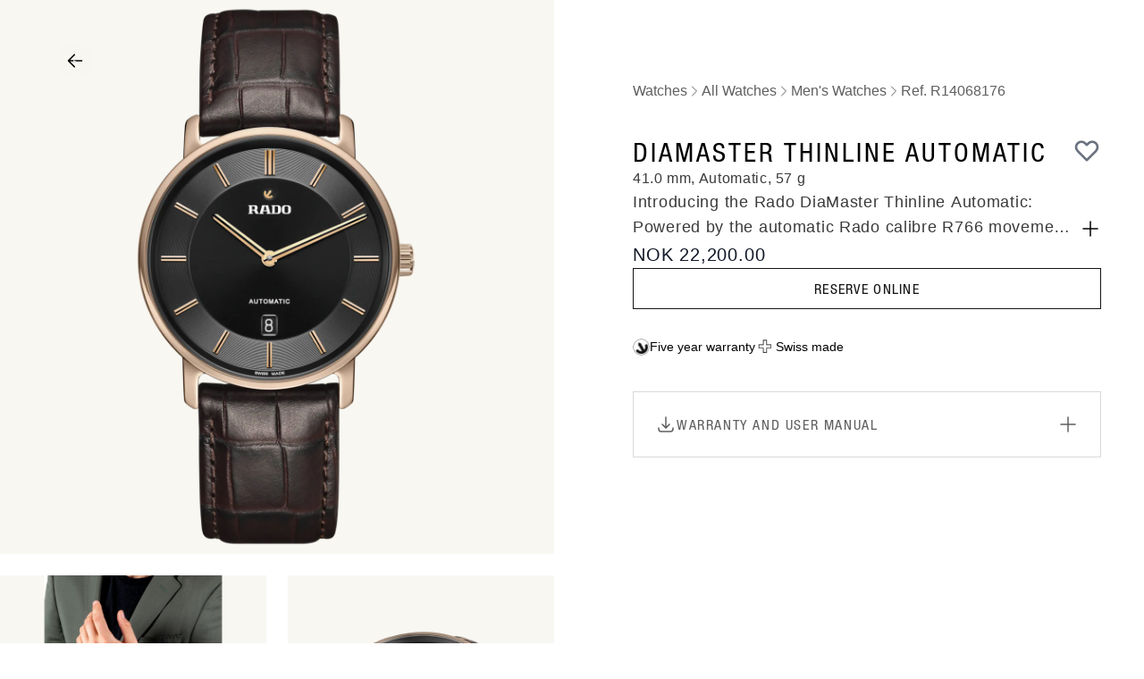

--- FILE ---
content_type: text/html; charset=UTF-8
request_url: https://www.rado.com/en_no/diamaster-thinline-automatic-r14068176.html
body_size: 40620
content:
<!doctype html>
<html lang="en">
<head prefix="og: http://ogp.me/ns# fb: http://ogp.me/ns/fb# product: http://ogp.me/ns/product#">
    <meta charset="utf-8"/>
<meta name="title" content="DiaMaster Thinline Automatic  Ceramos™ Watch R14068176 | Rado® Norway"/>
<meta name="description" content="Discover the DiaMaster Thinline Automatic Watch in Ceramos™ on Rado® Norway"/>
<meta name="keywords" content="DiaMaster Thinline Automatic"/>
<meta name="robots" content="INDEX,FOLLOW"/>
<meta name="viewport" content="width=device-width, initial-scale=1"/>
<title>DiaMaster Thinline Automatic  Ceramos™ Watch R14068176 | Rado® Norway</title>
<link  rel="stylesheet" type="text/css"  media="all" href="https://www.rado.com/static/version1763542914/frontend/Rado/hyva/en_GB/css/styles.css" />
<link  rel="icon" type="image/x-icon" href="https://www.rado.com/static/version1763542914/frontend/Rado/hyva/en_GB/images/favico.ico" />
<link  rel="shortcut icon" type="image/x-icon" href="https://www.rado.com/static/version1763542914/frontend/Rado/hyva/en_GB/images/favico.ico" />
<script  type="text/javascript"  defer="defer" src="https://www.rado.com/static/version1763542914/frontend/Rado/hyva/en_GB/SgEcom_Insider/js/insider/insider-sw-sdk.js"></script>
<script  type="text/javascript"  src="https://www.rado.com/static/version1763542914/frontend/Rado/hyva/en_GB/SgEcom_Engraving/js/alpinejs/state-machine.min.js"></script>
<script  type="text/javascript"  src="https://www.rado.com/static/version1763542914/frontend/Rado/hyva/en_GB/SgEcom_Engraving/js/alpinejs/alpinejs-scripts.js"></script>
<link  rel="canonical" href="https://www.rado.com/en_no/diamaster-thinline-automatic-r14068176.html" />
<meta name="google-site-verification" content="66S72HfRvdywcsrFqud02-VPAQC6JKj8RS7S6nP3lsw" />    










<meta property="og:type" content="product" />
<meta property="og:title"
      content="DiaMaster&#x20;Thinline&#x20;Automatic" />
<meta property="og:image"
      content="https://www.rado.com/media/catalog/product/cache/59fbdf0c268d03237acb096ce2fb9d15/d/i/diamasterthinline_r14068176_sld_web_1.png" />
<meta property="og:description"
      content="Introducing&#x20;the&#x20;Rado&#x20;DiaMaster&#x20;Thinline&#x20;Automatic&#x3A;&#x20;Powered&#x20;by&#x20;the&#x20;automatic&#x20;Rado&#x20;calibre&#x20;R766&#x20;movement,&#x20;this&#x20;watch&#x20;seamlessly&#x20;combines&#x20;tradition&#x20;and&#x20;innovation.&#x20;With&#x20;an&#x20;impressive&#x20;72-hour&#x20;power&#x20;reserve&#x20;this&#x20;watch&#x20;ensures&#x20;long&#x20;duration.&#x20;Housed&#x20;in&#x20;a&#x20;41&#x20;mm&#x20;polished&#x20;rose&#x20;gold&#x20;coloured&#x20;Ceramos&#x2122;&#x20;case,&#x20;the&#x20;DiaMaster&#x20;Thinline&#x20;Automatic&#x20;exhibits&#x20;a&#x20;monobloc&#x20;construction&#x20;for&#x20;enhanced&#x20;durability.&#x20;The&#x20;pressed&#x20;titanium&#x20;case&#x20;back,&#x20;fitted&#x20;with&#x20;a&#x20;sapphire&#x20;crystal,&#x20;adds&#x20;a&#x20;touch&#x20;of&#x20;sophistication.&#x20;The&#x20;black&#x20;dial,&#x20;accentuated&#x20;by&#x20;rose&#x20;gold&#x20;coloured&#x20;applied&#x20;indexes&#x20;with&#x20;a&#x20;black&#x20;veneer,&#x20;showcases&#x20;a&#x20;captivating&#x20;interplay&#x20;of&#x20;light&#x20;and&#x20;shadows.&#x20;The&#x20;rose&#x20;gold&#x20;coloured&#x20;hands,&#x20;also&#x20;adorned&#x20;with&#x20;a&#x20;black&#x20;veneer,&#x20;provide&#x20;excellent&#x20;legibility&#x20;while&#x20;adding&#x20;a&#x20;subtle&#x20;touch&#x20;of&#x20;luxury.&#x20;Completing&#x20;the&#x20;ensemble&#x20;is&#x20;a&#x20;brown&#x20;leather&#x20;strap&#x20;featured&#x20;with&#x20;a&#x20;buckle&#x20;cover&#x20;in&#x20;rose&#x20;gold&#x20;coloured&#x20;Ceramos&#x2122;&#x20;that&#x20;exudes&#x20;both&#x20;refinement&#x20;and&#x20;comfort." />
<meta property="og:url" content="https://www.rado.com/en_no/diamaster-thinline-automatic-r14068176.html" />
    <meta property="product:price:amount" content="22200"/>
    <meta property="product:price:currency"
      content="NOK"/>

<script>(window.BOOMR_mq=window.BOOMR_mq||[]).push(["addVar",{"rua.upush":"false","rua.cpush":"false","rua.upre":"false","rua.cpre":"false","rua.uprl":"false","rua.cprl":"false","rua.cprf":"false","rua.trans":"","rua.cook":"false","rua.ims":"false","rua.ufprl":"false","rua.cfprl":"false","rua.isuxp":"false","rua.texp":"norulematch","rua.ceh":"false","rua.ueh":"false","rua.ieh.st":"0"}]);</script>
                              <script>!function(e){var n="https://s.go-mpulse.net/boomerang/";if("False"=="True")e.BOOMR_config=e.BOOMR_config||{},e.BOOMR_config.PageParams=e.BOOMR_config.PageParams||{},e.BOOMR_config.PageParams.pci=!0,n="https://s2.go-mpulse.net/boomerang/";if(window.BOOMR_API_key="M8MH5-PVTNN-7R3ZJ-VZRSW-RPUUL",function(){function e(){if(!o){var e=document.createElement("script");e.id="boomr-scr-as",e.src=window.BOOMR.url,e.async=!0,i.parentNode.appendChild(e),o=!0}}function t(e){o=!0;var n,t,a,r,d=document,O=window;if(window.BOOMR.snippetMethod=e?"if":"i",t=function(e,n){var t=d.createElement("script");t.id=n||"boomr-if-as",t.src=window.BOOMR.url,BOOMR_lstart=(new Date).getTime(),e=e||d.body,e.appendChild(t)},!window.addEventListener&&window.attachEvent&&navigator.userAgent.match(/MSIE [67]\./))return window.BOOMR.snippetMethod="s",void t(i.parentNode,"boomr-async");a=document.createElement("IFRAME"),a.src="about:blank",a.title="",a.role="presentation",a.loading="eager",r=(a.frameElement||a).style,r.width=0,r.height=0,r.border=0,r.display="none",i.parentNode.appendChild(a);try{O=a.contentWindow,d=O.document.open()}catch(_){n=document.domain,a.src="javascript:var d=document.open();d.domain='"+n+"';void(0);",O=a.contentWindow,d=O.document.open()}if(n)d._boomrl=function(){this.domain=n,t()},d.write("<bo"+"dy onload='document._boomrl();'>");else if(O._boomrl=function(){t()},O.addEventListener)O.addEventListener("load",O._boomrl,!1);else if(O.attachEvent)O.attachEvent("onload",O._boomrl);d.close()}function a(e){window.BOOMR_onload=e&&e.timeStamp||(new Date).getTime()}if(!window.BOOMR||!window.BOOMR.version&&!window.BOOMR.snippetExecuted){window.BOOMR=window.BOOMR||{},window.BOOMR.snippetStart=(new Date).getTime(),window.BOOMR.snippetExecuted=!0,window.BOOMR.snippetVersion=12,window.BOOMR.url=n+"M8MH5-PVTNN-7R3ZJ-VZRSW-RPUUL";var i=document.currentScript||document.getElementsByTagName("script")[0],o=!1,r=document.createElement("link");if(r.relList&&"function"==typeof r.relList.supports&&r.relList.supports("preload")&&"as"in r)window.BOOMR.snippetMethod="p",r.href=window.BOOMR.url,r.rel="preload",r.as="script",r.addEventListener("load",e),r.addEventListener("error",function(){t(!0)}),setTimeout(function(){if(!o)t(!0)},3e3),BOOMR_lstart=(new Date).getTime(),i.parentNode.appendChild(r);else t(!1);if(window.addEventListener)window.addEventListener("load",a,!1);else if(window.attachEvent)window.attachEvent("onload",a)}}(),"".length>0)if(e&&"performance"in e&&e.performance&&"function"==typeof e.performance.setResourceTimingBufferSize)e.performance.setResourceTimingBufferSize();!function(){if(BOOMR=e.BOOMR||{},BOOMR.plugins=BOOMR.plugins||{},!BOOMR.plugins.AK){var n=""=="true"?1:0,t="",a="gqhkb6qxfuxoy2jllneq-f-67f5cda43-clientnsv4-s.akamaihd.net",i="false"=="true"?2:1,o={"ak.v":"39","ak.cp":"407055","ak.ai":parseInt("834594",10),"ak.ol":"0","ak.cr":8,"ak.ipv":4,"ak.proto":"h2","ak.rid":"1501d25e","ak.r":47369,"ak.a2":n,"ak.m":"dsca","ak.n":"essl","ak.bpcip":"52.14.160.0","ak.cport":34958,"ak.gh":"23.208.24.104","ak.quicv":"","ak.tlsv":"tls1.3","ak.0rtt":"","ak.0rtt.ed":"","ak.csrc":"-","ak.acc":"","ak.t":"1764449097","ak.ak":"hOBiQwZUYzCg5VSAfCLimQ==BWzHxcvxcXkxqvXi9k51+rdQA2eRqnt+Mk61LpPVtPFoUbd3PZEEGXHFTq4IGxAO/ugSR37LRIqjQ9V47PYCE3SpTL0f7///FFoBDajjuit1Ygw9lH0pceBzKI+rogOdpDqkBROMgp8q+XpYNZkXK/siX1FDqJ7FzLNE/f8cBGjhdAmLsXdx5K0lr/kG29w3JEC4NlKUxQgndirRQSPgD3wdm0Krm0wvlTZkfEyAIWXERuBNetsMXYmq0PCEwhjR+8SSYtmuBVB+dFDTHJ/eoqhKl6hScE8+YamdvpDpIYGvQbUvnuAjRaQm/CSD1OBD9vpN2+O/Sc4041iEiFNa43xge9WWoZiINxRT6BJqRvosfR7DOeEs/3HlJcFSJRLKiz9qj/CxdGwoa2yw+YmeXWHn2rf2mVfhlVctSb6Kgq0=","ak.pv":"52","ak.dpoabenc":"","ak.tf":i};if(""!==t)o["ak.ruds"]=t;var r={i:!1,av:function(n){var t="http.initiator";if(n&&(!n[t]||"spa_hard"===n[t]))o["ak.feo"]=void 0!==e.aFeoApplied?1:0,BOOMR.addVar(o)},rv:function(){var e=["ak.bpcip","ak.cport","ak.cr","ak.csrc","ak.gh","ak.ipv","ak.m","ak.n","ak.ol","ak.proto","ak.quicv","ak.tlsv","ak.0rtt","ak.0rtt.ed","ak.r","ak.acc","ak.t","ak.tf"];BOOMR.removeVar(e)}};BOOMR.plugins.AK={akVars:o,akDNSPreFetchDomain:a,init:function(){if(!r.i){var e=BOOMR.subscribe;e("before_beacon",r.av,null,null),e("onbeacon",r.rv,null,null),r.i=!0}return this},is_complete:function(){return!0}}}}()}(window);</script></head>
<body class="store-en_no antialiased text-base font-sans catalog-product-view product-diamaster-thinline-automatic-r14068176 categorypath-watches-all-watches-men-watches category-men-watches page-layout-1column" id="html-body">
<input name="form_key" type="hidden" value="FGCCGDynthnwktQr" />



<div class="page-wrapper"><header class="page-header"><a class="action skip sr-only focus:not-sr-only focus:absolute focus:z-40 focus:bg-white
   contentarea"
   href="#contentarea">
    <span>
        Skip to Content    </span>
</a>
<div style="display: none" data-store-switcher class="alert notice store-switcher">
    <div class="store-switcher-content">
        <p>
            We noticed you are in <span data-store-switcher-requested></span> but trying to visit our website for <span data-store-switcher-current></span>.        </p>
        <button class="button small" data-store-switcher-requested-button>Continue to <span data-store-switcher-requested></span></button>
        <button class="button small outline" data-store-switcher-current-button>Continue to <span data-store-switcher-current></span></button>
    </div>
</div>
</header><main id="maincontent" class="page-main"><div id="contentarea" tabindex="-1"></div>
<div class="page messages">
<section id="messages"
         x-data="initMessages()"
         x-bind="eventListeners"
         aria-live="assertive"
         role="alert"
>
    <template x-if="!isEmpty()">
        <div class="w-full">
            <div class="messages container mx-auto py-3">
                <template x-for="(message, index) in messages" :key="index">
                    <div>
                        <template x-if="message">
                            <div class="message" :class="message.type"
                                 :ui-id="'message-' + message.type"
                            >
                                                                <div class="flex items-center gap-1.5">
                                    <span x-show="message.type === 'error'">
                                        <svg xmlns="http://www.w3.org/2000/svg" fill="none" viewBox="0 0 24 24" stroke-width="2" stroke="currentColor" class="w-5 h-5" width="20" height="20" role="img">
  <path stroke-linecap="round" stroke-linejoin="round" d="M10 14l2-2m0 0l2-2m-2 2l-2-2m2 2l2 2m7-2a9 9 0 11-18 0 9 9 0 0118 0z"/>
<title>x-circle</title></svg>
                                    </span>
                                    <span x-show="message.type === 'warning'">
                                        <svg xmlns="http://www.w3.org/2000/svg" fill="none" viewBox="0 0 24 24" stroke-width="2" stroke="currentColor" class="w-5 h-5 text-error" width="20" height="20" role="img">
  <path stroke-linecap="round" stroke-linejoin="round" d="M12 8v4m0 4h.01M21 12a9 9 0 11-18 0 9 9 0 0118 0z"/>
<title>exclamation-circle</title></svg>
                                    </span>
                                    <span x-show="message.type === 'success'">
                                        <svg xmlns="http://www.w3.org/2000/svg" fill="none" viewBox="0 0 24 24" stroke-width="2" stroke="currentColor" class="w-5 h-5" width="20" height="20" role="img">
  <path stroke-linecap="round" stroke-linejoin="round" d="M9 12l2 2 4-4m6 2a9 9 0 11-18 0 9 9 0 0118 0z"/>
<title>check-circle</title></svg>
                                    </span>
                                    <span x-show="message.type === 'info' || message.type === 'notice'">
                                        <svg xmlns="http://www.w3.org/2000/svg" fill="none" viewBox="0 0 24 24" stroke-width="2" stroke="currentColor" class="w-5 h-5" width="20" height="20" role="img">
  <path stroke-linecap="round" stroke-linejoin="round" d="M13 16h-1v-4h-1m1-4h.01M21 12a9 9 0 11-18 0 9 9 0 0118 0z"/>
<title>information-circle</title></svg>
                                    </span>
                                    <span x-html="message.text"></span>
                                </div>
                                <button
                                    type="button"
                                    class="close cursor-pointer"
                                    aria-label="Close message"
                                    @click.prevent="removeMessage(index)"
                                >
                                    <svg xmlns="http://www.w3.org/2000/svg" fill="none" viewBox="0 0 24 24" stroke-width="2" stroke="currentColor" class="stroke-current" width="18" height="18" aria-hidden="true">
  <path stroke-linecap="round" stroke-linejoin="round" d="M6 18L18 6M6 6l12 12"/>
</svg>
                                </button>
                                                            </div>
                        </template>
                    </div>
                </template>
            </div>
        </div>
    </template>
</section>
</div><div class="columns"><div class="column main"><div class="product-info-main"><section>
    <div class="flex pb-6 lg:flex-row flex-col items-center">
        <div class="md:grid md:grid-rows-auto md:gap-x-5 md:grid-cols-[42%_minmax(0,_1fr)] md:grid-rows-[min-content_minmax(0,_1fr)] lg:gap-x-10 lg:grid-cols-2 w-full">
                        
<div class="relative mb-4 lg:mb-0" x-data="initProductGallerySlider()" x-init="calcPageSize(); $nextTick( function() { calcActive() })"
     @resize.window.debounce="calcPageSize(); $nextTick(() => calcActive())" role="group"
     aria-roledescription="Carousel">
    <div class="snap flex flex-nowrap w-full overflow-auto md:grid grid-cols-2 js_slides gap-6"
         @scroll.debounce="calcActive" aria-label="Slides">
        <div class="max-h-[800px] relative js_slide shrink-0 first:col-span-2 w-full aspect-square">
            <img class="bg-radoWarm-50 w-full h-full object-contain"
                 src="https://www.rado.com/media/catalog/product/d/i/diamasterthinline_r14068176_sld_web_1.png?im=Resize=(300,825),aspect=fill;Crop=(0,0,300,825),gravity=Center"
                 srcset="https://www.rado.com/media/catalog/product/d/i/diamasterthinline_r14068176_sld_web_1.png?im=AspectCrop=(1300,1300),allowExpansion,location=(0.5,0.5);Resize=(1300,1300),aspect=fill;Crop=(0,0,1300,1300),gravity=Center 1300w,https://www.rado.com/media/catalog/product/d/i/diamasterthinline_r14068176_sld_web_1.png?im=AspectCrop=(300,300),allowExpansion,location=(0.5,0.5);Resize=(300,300),aspect=fill;Crop=(0,0,300,300),gravity=Center 300w,https://www.rado.com/media/catalog/product/d/i/diamasterthinline_r14068176_sld_web_1.png?im=AspectCrop=(800,800),allowExpansion,location=(0.5,0.5);Resize=(800,800),aspect=fill;Crop=(0,0,800,800),gravity=Center 800w"
                 alt=""
                 @click="openModal('https://www.rado.com/media/catalog/product/d/i/diamasterthinline_r14068176_sld_web_1.png?im=AspectCrop=(1980,1980),allowExpansion,location=(0.5,0.5);Resize=(1980,1980),aspect=fill;Crop=(0,0,1980,1980),gravity=Center')"/>
                        <div class="top-5 left-5 lg:top-12 lg:left-16 absolute">
                <a href="https://www.rado.com/en_no/watches/all-watches/men-watches.html"
                   class="group relative w-10 h-10 rounded-full cursor-pointer flex items-center justify-center bg-radoWarm-50 bg-opacity-80">
                    <div
                        class="custom-border-icon absolute inset-0 rounded-full transition-all duration-700 ease-in-out"></div>
                    <svg class=" shrink-0" width="24" height="24" viewBox="0 0 24 24" fill="none"
                         xmlns="http://www.w3.org/2000/svg">
                        <path fill="currentColor" fill-rule="evenodd"
                              d="M20.25 12a.75.75 0 0 1-.75.75H6.31l5.47 5.47a.75.75 0 1 1-1.06 1.06l-6.75-6.75a.75.75 0 0 1 0-1.06l6.75-6.75a.75.75 0 1 1 1.06 1.06l-5.47 5.47H19.5a.75.75 0 0 1 .75.75"
                              clip-rule="evenodd"/>
                    </svg>
                </a>
            </div>
                        <div class="lg:hidden bottom-5 right-5 lg:bottom-14 lg:right-8 absolute">
                <button type="button"
                        class="px-5 py-2.5 rounded-full flex gap-1.5 text-sm tracking-0.12 items-center justify-center bg-white hover:bg-radoNeutral-50 active:bg-radoNeutral-100 active:shadow-none hover:shadow transition-all duration-300 shadow-button"
                        aria-label="TRY&#x20;ON"
                        @click="$dispatch('open-try-watch')">
                    <svg xmlns="http://www.w3.org/2000/svg" class=" shrink-0" width="24" height="24" viewBox="0 0 24 24" fill="none" role="img">
    <path d="M22.3545 3.60236C21.709 2.9185 21.0367 2.25769 20.3451 1.62377C19.3309 0.701711 18.1207 0.717079 17.1141 1.64682C16.5263 2.19238 15.95 2.74945 15.4121 3.34111C14.9127 3.8905 14.4055 4.33617 13.7101 4.07876C9.93354 4.04802 7.08668 7.0063 7.26725 10.6945C7.29799 11.2708 7.14047 11.6435 6.74091 12.0392C5.08504 13.6759 3.45223 15.3394 1.83094 17.0107C0.697572 18.1786 0.709097 19.385 1.83094 20.5491C2.33807 21.0716 2.85673 21.5825 3.37539 22.0974C4.67011 23.3806 5.86879 23.3806 7.16352 22.0935C8.85012 20.4223 10.5214 18.7318 12.2272 17.0798C12.4577 16.8608 12.8726 16.7263 13.1992 16.734C14.7052 16.7763 16.0768 16.4382 17.3254 15.5699C17.6827 15.3202 18.2667 15.6122 18.5471 15.2895C18.8506 14.9437 18.4588 14.4174 18.72 14.0485C19.6075 12.7807 19.9264 11.3784 19.8726 9.84932C19.8649 9.54581 20.0109 9.1693 20.2145 8.94263C20.9061 8.17424 21.6821 7.4827 22.3814 6.722C23.2381 5.79225 23.2227 4.51674 22.3545 3.60236ZM10.9978 16.7955C9.43793 18.3284 7.88196 19.8575 6.3183 21.3828C5.41929 22.2549 4.80458 22.251 3.91326 21.3635C3.37923 20.8334 2.84136 20.3109 2.33423 19.7538C1.79252 19.1544 1.70415 18.5013 2.21897 17.9827C4.0093 16.1885 5.84574 14.4481 7.65913 12.6885C8.33146 14.3713 9.54167 15.6314 11.4319 16.2999C11.259 16.4958 11.1399 16.6572 10.9978 16.7955ZM13.4066 15.6813C10.5137 15.6583 8.197 13.2917 8.22773 10.3987C8.26231 7.44043 10.652 5.07381 13.591 5.09302C16.5109 5.10839 18.8506 7.49038 18.8314 10.4179C18.8084 13.4569 16.4879 15.7082 13.4066 15.6813ZM21.5438 6.23023C20.9368 6.88336 20.3067 7.50959 19.596 8.23571C18.8199 6.4108 17.5713 5.2006 15.9423 4.486C16.6338 3.73298 17.287 2.93771 18.0323 2.24232C18.5164 1.78897 19.1503 1.85429 19.6382 2.29611C20.349 2.94155 21.0328 3.62157 21.6744 4.33617C22.1893 4.90477 22.1163 5.61552 21.5438 6.23023Z" fill="currentColor"/>
    <path d="M17.7672 11.1785C17.7326 11.7433 16.9873 11.5896 16.6261 11.5435C16.2535 11.4936 15.8846 11.4475 15.512 11.3975C14.8089 11.3053 14.1058 11.2093 13.4104 11.0902C13.2107 11.0556 12.9264 10.7598 12.9033 10.56C12.8149 9.74549 12.7804 8.92332 12.7996 8.10115C12.8034 7.89368 12.9302 7.59017 13.1607 7.53639C13.9253 7.35197 13.787 9.08852 13.7754 9.4535C13.7562 9.93374 13.8446 10.2449 14.3786 10.2987C15.1508 10.3794 15.9231 10.4601 16.6914 10.56C16.9834 10.5984 17.7941 10.7521 17.771 11.1785H17.7672Z" fill="#141414"/>
    <path d="M5.19675 19.3002C5.5702 19.3002 5.87293 18.9974 5.87293 18.624C5.87293 18.2505 5.5702 17.9478 5.19675 17.9478C4.82331 17.9478 4.52058 18.2505 4.52058 18.624C4.52058 18.9974 4.82331 19.3002 5.19675 19.3002Z" fill="currentColor"/>
    <path d="M6.54873 17.9478C6.92217 17.9478 7.2249 17.6451 7.2249 17.2716C7.2249 16.8982 6.92217 16.5955 6.54873 16.5955C6.17528 16.5955 5.87255 16.8982 5.87255 17.2716C5.87255 17.6451 6.17528 17.9478 6.54873 17.9478Z" fill="currentColor"/>
    <path d="M7.9007 16.5955C8.27414 16.5955 8.57688 16.2927 8.57688 15.9193C8.57688 15.5458 8.27414 15.2431 7.9007 15.2431C7.52726 15.2431 7.22452 15.5458 7.22452 15.9193C7.22452 16.2927 7.52726 16.5955 7.9007 16.5955Z" fill="currentColor"/>
<title>watch-45deg</title></svg>
                    <span class="hidden lg:block">TRY ON</span>
                </button>
            </div>
        </div>
                                <div class="relative js_slide shrink-0 first:col-span-2 w-full aspect-square">
                <img class="bg-radoWarm-50 w-full h-full object-contain"
                     src="https://www.rado.com/media/catalog/product/d/i/diamasterthinline_r14068176_wrist_m_f.png?im=Resize=(300,825),aspect=fill;Crop=(0,0,300,825),gravity=Center"
                     srcset="https://www.rado.com/media/catalog/product/d/i/diamasterthinline_r14068176_wrist_m_f.png?im=AspectCrop=(1300,1300),allowExpansion,location=(0.5,0.5);Resize=(1300,1300),aspect=fill;Crop=(0,0,1300,1300),gravity=Center 1300w,https://www.rado.com/media/catalog/product/d/i/diamasterthinline_r14068176_wrist_m_f.png?im=AspectCrop=(300,300),allowExpansion,location=(0.5,0.5);Resize=(300,300),aspect=fill;Crop=(0,0,300,300),gravity=Center 300w,https://www.rado.com/media/catalog/product/d/i/diamasterthinline_r14068176_wrist_m_f.png?im=AspectCrop=(800,800),allowExpansion,location=(0.5,0.5);Resize=(800,800),aspect=fill;Crop=(0,0,800,800),gravity=Center 800w"
                     alt=""
                     loading="lazy"
                     @click="openModal('https://www.rado.com/media/catalog/product/d/i/diamasterthinline_r14068176_wrist_m_f.png?im=AspectCrop=(1980,1980),allowExpansion,location=(0.5,0.5);Resize=(1980,1980),aspect=fill;Crop=(0,0,1980,1980),gravity=Center')"/>
            </div>
                                <div class="relative js_slide shrink-0 first:col-span-2 w-full aspect-square">
                <img class="bg-radoWarm-50 w-full h-full object-contain"
                     src="https://www.rado.com/media/catalog/product/d/i/diamasterthinline_r14068176_a_1.png?im=Resize=(300,825),aspect=fill;Crop=(0,0,300,825),gravity=Center"
                     srcset="https://www.rado.com/media/catalog/product/d/i/diamasterthinline_r14068176_a_1.png?im=AspectCrop=(1300,1300),allowExpansion,location=(0.5,0.5);Resize=(1300,1300),aspect=fill;Crop=(0,0,1300,1300),gravity=Center 1300w,https://www.rado.com/media/catalog/product/d/i/diamasterthinline_r14068176_a_1.png?im=AspectCrop=(300,300),allowExpansion,location=(0.5,0.5);Resize=(300,300),aspect=fill;Crop=(0,0,300,300),gravity=Center 300w,https://www.rado.com/media/catalog/product/d/i/diamasterthinline_r14068176_a_1.png?im=AspectCrop=(800,800),allowExpansion,location=(0.5,0.5);Resize=(800,800),aspect=fill;Crop=(0,0,800,800),gravity=Center 800w"
                     alt=""
                     loading="lazy"
                     @click="openModal('https://www.rado.com/media/catalog/product/d/i/diamasterthinline_r14068176_a_1.png?im=AspectCrop=(1980,1980),allowExpansion,location=(0.5,0.5);Resize=(1980,1980),aspect=fill;Crop=(0,0,1980,1980),gravity=Center')"/>
            </div>
                                <div class="relative js_slide shrink-0 first:col-span-2 w-full aspect-square">
                <img class="bg-radoWarm-50 w-full h-full object-contain"
                     src="https://www.rado.com/media/catalog/product/d/i/diamasterthinline_r14068176_wrist_m_b.png?im=Resize=(300,825),aspect=fill;Crop=(0,0,300,825),gravity=Center"
                     srcset="https://www.rado.com/media/catalog/product/d/i/diamasterthinline_r14068176_wrist_m_b.png?im=AspectCrop=(1300,1300),allowExpansion,location=(0.5,0.5);Resize=(1300,1300),aspect=fill;Crop=(0,0,1300,1300),gravity=Center 1300w,https://www.rado.com/media/catalog/product/d/i/diamasterthinline_r14068176_wrist_m_b.png?im=AspectCrop=(300,300),allowExpansion,location=(0.5,0.5);Resize=(300,300),aspect=fill;Crop=(0,0,300,300),gravity=Center 300w,https://www.rado.com/media/catalog/product/d/i/diamasterthinline_r14068176_wrist_m_b.png?im=AspectCrop=(800,800),allowExpansion,location=(0.5,0.5);Resize=(800,800),aspect=fill;Crop=(0,0,800,800),gravity=Center 800w"
                     alt=""
                     loading="lazy"
                     @click="openModal('https://www.rado.com/media/catalog/product/d/i/diamasterthinline_r14068176_wrist_m_b.png?im=AspectCrop=(1980,1980),allowExpansion,location=(0.5,0.5);Resize=(1980,1980),aspect=fill;Crop=(0,0,1980,1980),gravity=Center')"/>
            </div>
                                <div class="relative js_slide shrink-0 first:col-span-2 w-full aspect-square">
                <img class="bg-radoWarm-50 w-full h-full object-contain"
                     src="https://www.rado.com/media/catalog/product/d/i/diamasterthinline_r14068176_b_1.png?im=Resize=(300,825),aspect=fill;Crop=(0,0,300,825),gravity=Center"
                     srcset="https://www.rado.com/media/catalog/product/d/i/diamasterthinline_r14068176_b_1.png?im=AspectCrop=(1300,1300),allowExpansion,location=(0.5,0.5);Resize=(1300,1300),aspect=fill;Crop=(0,0,1300,1300),gravity=Center 1300w,https://www.rado.com/media/catalog/product/d/i/diamasterthinline_r14068176_b_1.png?im=AspectCrop=(300,300),allowExpansion,location=(0.5,0.5);Resize=(300,300),aspect=fill;Crop=(0,0,300,300),gravity=Center 300w,https://www.rado.com/media/catalog/product/d/i/diamasterthinline_r14068176_b_1.png?im=AspectCrop=(800,800),allowExpansion,location=(0.5,0.5);Resize=(800,800),aspect=fill;Crop=(0,0,800,800),gravity=Center 800w"
                     alt=""
                     loading="lazy"
                     @click="openModal('https://www.rado.com/media/catalog/product/d/i/diamasterthinline_r14068176_b_1.png?im=AspectCrop=(1980,1980),allowExpansion,location=(0.5,0.5);Resize=(1980,1980),aspect=fill;Crop=(0,0,1980,1980),gravity=Center')"/>
            </div>
                                <div class="relative js_slide shrink-0 first:col-span-2 w-full aspect-square">
                <img class="bg-radoWarm-50 w-full h-full object-contain"
                     src="https://www.rado.com/media/catalog/product/d/i/diamasterthinline_r14068176_c_1.png?im=Resize=(300,825),aspect=fill;Crop=(0,0,300,825),gravity=Center"
                     srcset="https://www.rado.com/media/catalog/product/d/i/diamasterthinline_r14068176_c_1.png?im=AspectCrop=(1300,1300),allowExpansion,location=(0.5,0.5);Resize=(1300,1300),aspect=fill;Crop=(0,0,1300,1300),gravity=Center 1300w,https://www.rado.com/media/catalog/product/d/i/diamasterthinline_r14068176_c_1.png?im=AspectCrop=(300,300),allowExpansion,location=(0.5,0.5);Resize=(300,300),aspect=fill;Crop=(0,0,300,300),gravity=Center 300w,https://www.rado.com/media/catalog/product/d/i/diamasterthinline_r14068176_c_1.png?im=AspectCrop=(800,800),allowExpansion,location=(0.5,0.5);Resize=(800,800),aspect=fill;Crop=(0,0,800,800),gravity=Center 800w"
                     alt=""
                     loading="lazy"
                     @click="openModal('https://www.rado.com/media/catalog/product/d/i/diamasterthinline_r14068176_c_1.png?im=AspectCrop=(1980,1980),allowExpansion,location=(0.5,0.5);Resize=(1980,1980),aspect=fill;Crop=(0,0,1980,1980),gravity=Center')"/>
            </div>
                                <div class="relative js_slide shrink-0 first:col-span-2 w-full aspect-square">
                <img class="bg-radoWarm-50 w-full h-full object-contain"
                     src="https://www.rado.com/media/catalog/product/d/i/diamasterthinline_r14068176_d_1.png?im=Resize=(300,825),aspect=fill;Crop=(0,0,300,825),gravity=Center"
                     srcset="https://www.rado.com/media/catalog/product/d/i/diamasterthinline_r14068176_d_1.png?im=AspectCrop=(1300,1300),allowExpansion,location=(0.5,0.5);Resize=(1300,1300),aspect=fill;Crop=(0,0,1300,1300),gravity=Center 1300w,https://www.rado.com/media/catalog/product/d/i/diamasterthinline_r14068176_d_1.png?im=AspectCrop=(300,300),allowExpansion,location=(0.5,0.5);Resize=(300,300),aspect=fill;Crop=(0,0,300,300),gravity=Center 300w,https://www.rado.com/media/catalog/product/d/i/diamasterthinline_r14068176_d_1.png?im=AspectCrop=(800,800),allowExpansion,location=(0.5,0.5);Resize=(800,800),aspect=fill;Crop=(0,0,800,800),gravity=Center 800w"
                     alt=""
                     loading="lazy"
                     @click="openModal('https://www.rado.com/media/catalog/product/d/i/diamasterthinline_r14068176_d_1.png?im=AspectCrop=(1980,1980),allowExpansion,location=(0.5,0.5);Resize=(1980,1980),aspect=fill;Crop=(0,0,1980,1980),gravity=Center')"/>
            </div>
            </div>
    <div x-show="modalOpen" x-transition x-cloak
         class="fixed inset-0 z-50 flex items-center justify-center bg-white p-4 sm:p-8">
        <button class="absolute top-4 right-4 group w-10 h-10 rounded-full cursor-pointer flex items-center justify-center bg-white z-10"
                @click="modalOpen = false">
            <div class="custom-border-icon absolute inset-0 rounded-full transition-all duration-700 ease-in-out"></div>
            <svg class="shrink-0" width="24" height="24" viewBox="0 0 24 24" fill="none"
                 xmlns="http://www.w3.org/2000/svg">
                <path fill="none" stroke="currentColor" stroke-linecap="round" stroke-linejoin="round" stroke-width="1.5" d="M6 18L18 6M6 6l12 12"/>
            </svg>
        </button>
        <div class="relative h-full w-full">
            <img x-ref="modalImage"
                 :src="modalImage"
                 alt="Larger&#x20;image"
                 @click="zoomImage($event)"
                 @touchstart="handleTouchStart($event)"
                 @touchmove.prevent="handleTouchMove($event)"
                 @touchend="handleTouchEnd($event)"
                 :style="'transform: scale('+ currentScale +'); transform-origin: ' + transformOriginX + '% ' + transformOriginY + '%; transition: transform 0.3s;'"
                 class="w-full h-full object-contain"
                 :class="zoomed ? 'cursor-[url(../svg/zoom-out.svg),_zoom-out]' : 'cursor-[url(../svg/zoom-in.svg),_zoom-in]'"
                 draggable="false" />
        </div>
    </div>
    <div class="absolute top-1/2 -translate-y-1/2 w-full z-10 md:hidden">
        <div class="container relative">
            <div class="md:hidden">
                <div
                    class="group absolute -translate-y-1/2 inset-y-1/2 left-2 w-10 h-10 rounded-full cursor-pointer flex items-center justify-center"
                    @click="scrollPrevious" x-show="active !== 0">
                    <div
                        class="group relative w-10 h-10 rounded-full cursor-pointer flex items-center justify-center bg-radoWarm-50 bg-opacity-80">
                        <div class="custom-border-icon absolute inset-0 rounded-full transition-all duration-700 ease-in-out"></div>
                        <svg class=" shrink-0" width="24" height="24" viewBox="0 0 24 24" fill="none"
                             xmlns="http://www.w3.org/2000/svg">
                            <path fill="currentColor" fill-rule="evenodd"
                                  d="M20.25 12a.75.75 0 0 1-.75.75H6.31l5.47 5.47a.75.75 0 1 1-1.06 1.06l-6.75-6.75a.75.75 0 0 1 0-1.06l6.75-6.75a.75.75 0 1 1 1.06 1.06l-5.47 5.47H19.5a.75.75 0 0 1 .75.75"
                                  clip-rule="evenodd"/>
                        </svg>
                    </div>
                </div>
                <div
                    class="group absolute -translate-y-1/2 inset-y-1/2 right-2 w-10 h-10 rounded-full cursor-pointer flex items-center justify-center"
                    @click="scrollNext" x-show="active < itemCount - pageSize">
                    <div
                        class="group relative w-10 h-10 rounded-full cursor-pointer flex items-center justify-center bg-radoWarm-50 bg-opacity-80">
                        <div class="custom-border-icon absolute inset-0 rounded-full transition-all duration-700 ease-in-out"></div>
                        <svg class=" shrink-0" width="24" height="24" viewBox="0 0 24 24" fill="none"
                             xmlns="http://www.w3.org/2000/svg">
                            <path fill="currentColor" fill-rule="evenodd"
                                  d="M3.75 12a.75.75 0 0 1 .75-.75h13.19l-5.47-5.47a.75.75 0 0 1 1.06-1.06l6.75 6.75a.75.75 0 0 1 0 1.06l-6.75 6.75a.75.75 0 1 1-1.06-1.06l5.47-5.47H4.5a.75.75 0 0 1-.75-.75"
                                  clip-rule="evenodd"/>
                        </svg>
                    </div>
                </div>
            </div>
        </div>
    </div>
    <div class="absolute bottom-6 lg:bottom-8 3xl:bottom-10 w-full z-10 md:hidden">
        <div class="container relative">
            <div class="md:hidden">
                <div
                    class="flex justify-center space-x-2 absolute translate-y-[50%] translate-x-[-50%] left-1/2 -bottom-6 z-10 md:hidden">
                    <div class="flex flex-nowrap justify-center gap-4">
                        <template x-for="index in visibleDots" :key="index">
                            <span @click="scrollTo(index)" role="tab" aria-controls="index"
                                  :aria-selected="active === index"
                                  class="w-3 h-3 flex items-center justify-center rounded-full cursor-pointer"
                                  :class="{ 'border border-black': active === index }">
                                <span class="w-1 h-1 rounded-full bg-black"></span>
                            </span>
                        </template>
                    </div>
                </div>
            </div>
        </div>
    </div>
</div>


            
<div x-data="{ top:0, ...variantsSelector() }"
     @resize.window.debounce="calcVariants()"
     class="px-4 md:px-12 xl:px-24 md:pt-20 relative flex flex-col gap-6">
    <div class="max-md:hidden">
        
<div class="flex items-center gap-1 flex-wrap py-2.5">
                        <a href="https://www.rado.com/en_no/watches.html"
               class="category18321 text-secondary-dark text-base">
                Watches            </a>

            <span class="text-secondary-dark">
                <svg xmlns="http://www.w3.org/2000/svg" class="shrink-0" width="16" height="16" viewBox="0 0 24 24" fill="none" role="img">
    <path fill="none" stroke="currentColor" stroke-linecap="round" stroke-linejoin="round" stroke-width="1.5" d="m8.25 4.5l7.5 7.5l-7.5 7.5"/>
<title>breadcrumb-separator</title></svg>
            </span>
                                <a href="https://www.rado.com/en_no/watches/all-watches.html"
               class="category18322 text-secondary-dark text-base">
                All Watches            </a>

            <span class="text-secondary-dark">
                <svg xmlns="http://www.w3.org/2000/svg" class="shrink-0" width="16" height="16" viewBox="0 0 24 24" fill="none" role="img">
    <path fill="none" stroke="currentColor" stroke-linecap="round" stroke-linejoin="round" stroke-width="1.5" d="m8.25 4.5l7.5 7.5l-7.5 7.5"/>
<title>breadcrumb-separator</title></svg>
            </span>
                                <a href="https://www.rado.com/en_no/watches/all-watches/men-watches.html"
               class="category18324 text-secondary-dark text-base">
                Men&#039;s Watches            </a>

            <span class="text-secondary-dark">
                <svg xmlns="http://www.w3.org/2000/svg" class="shrink-0" width="16" height="16" viewBox="0 0 24 24" fill="none" role="img">
    <path fill="none" stroke="currentColor" stroke-linecap="round" stroke-linejoin="round" stroke-width="1.5" d="m8.25 4.5l7.5 7.5l-7.5 7.5"/>
<title>breadcrumb-separator</title></svg>
            </span>
                                <span class="product text-secondary-dark text-base">
                Ref. R14068176            </span>
            </div>
    </div>
    <div x-resize="top = $el.getBoundingClientRect().height - (window.innerHeight - 50)"
         :style="{ top: '-' + top + 'px' }" class="md:sticky top-16 md:top-24 lg:top-[152px]">
        <div class="flex flex-col gap-6 md:gap-8">
            <div class="flex flex-col gap-3 md:gap-4 order-1">
                <div class="flex flex-col md:gap-2">
                    <div class="flex justify-between items-start">
                        <h1 class="flex flex-col md:gap-2">
                            <span class="text-xl md:text-3xl font-helvetica-condensed tracking-widest font-normal uppercase">
                                DiaMaster Thinline Automatic                            </span>
                            <span class="sr-only">R14068176</span>
                            <span class="text-base tracking-0.04 font-helvetica-light text-radoNeutral-700">
                                41.0 mm, Automatic, 57 g                            </span>
                        </h1>
                        <div class="hidden lg:flex gap-2.5 items-center text-radoNeutral-500">
                                                        


<button x-data="initWishlist_692b5b4bc5298()" x-defer="intersect"
        @click.prevent="addToWishlist(1789, 'R14068176')"
        title="Add&#x20;to&#x20;Wish&#x20;List"
        aria-label="Add&#x20;to&#x20;Wish&#x20;List"
        id="add-to-wishlist"
        class="text-gray-500 hover:text-yellow-300"
        data-addto="wishlist"
>
    <svg xmlns="http://www.w3.org/2000/svg" fill="none" viewBox="0 0 24 24" stroke-width="2" stroke="currentColor" class="w-6 h-6 md:w-8 md:h-8 shrink-0" width="32" height="32" role="img">
  <path stroke-linecap="round" stroke-linejoin="round" d="M4.318 6.318a4.5 4.5 0 000 6.364L12 20.364l7.682-7.682a4.5 4.5 0 00-6.364-6.364L12 7.636l-1.318-1.318a4.5 4.5 0 00-6.364 0z"/>
<title>heart</title></svg>
</button>
                                                    </div>
                    </div>
                </div>
                <div class="flex items-center gap-2 flex-wrap">
                                                        </div>
            </div>

                            <div class="flex gap-2 items-end order-4 md:order-2">
                    <p class="text-base md:text-lg tracking-0.04 font-helvetica-light text-radoNeutral-700 line-clamp-2">
                        Introducing the Rado DiaMaster Thinline Automatic: Powered by the automatic Rado calibre R766 movement, this watch seamlessly combines tradition and innovation. With an impressive 72-hour power reserve this watch ensures long duration. Housed in a 41 mm polished rose gold coloured Ceramos™ case, the DiaMaster Thinline Automatic exhibits a monobloc construction for enhanced durability. The pressed titanium case back, fitted with a sapphire crystal, adds a touch of sophistication. The black dial, accentuated by rose gold coloured applied indexes with a black veneer, showcases a captivating interplay of light and shadows. The rose gold coloured hands, also adorned with a black veneer, provide excellent legibility while adding a subtle touch of luxury. Completing the ensemble is a brown leather strap featured with a buckle cover in rose gold coloured Ceramos™ that exudes both refinement and comfort.                    </p>
                    <button x-data type="button" id="pdp-open-description"
                            aria-label="Open&#x20;description"
                            aria-haspopup="dialog"
                            @click="$dispatch('open-description');
                                    $dispatch('pdp-tracking', { event: 'pdp_details_expand', componentId: 'product_details' })">
                        <svg xmlns="http://www.w3.org/2000/svg" fill="none" viewBox="0 0 24 24" stroke-width="2" stroke="currentColor" class="stroke-[1.5]" width="24" height="24" role="img">
  <path stroke-linecap="round" stroke-linejoin="round" d="M12 4v16m8-8H4"/>
<title>plus</title></svg>
                    </button>
                </div>
            
            <div x-data x-show="$el.clientHeight > 0"
                 class="text-radoNeutral-700 flex flex-col gap-1 xl:w-4/5 2xl:w-3/5 order-2 md:order-3">
                
<form x-data="addToCartForm()" x-ref="form" method="post"
      action="https://www.rado.com/en_no/checkout/cart/add/uenc/aHR0cHM6Ly93d3cucmFkby5jb20vZW5fbm8vZGlhbWFzdGVyLXRoaW5saW5lLWF1dG9tYXRpYy1yMTQwNjgxNzYuaHRtbA~~/product/1789/"
      id="product_addtocart_form"      @submit.prevent="onSubmit"
>
    <input type="hidden" name="product" value="1789" />
    <input type="hidden" name="selected_configurable_option" value=""  />
    <input type="hidden" name="related_product" id="related-products-field" value="" />
    <input type="hidden" name="item"  value="1789">
    <input name="form_key" type="hidden" value="FGCCGDynthnwktQr" />
        <div class="product-options-wrapper" id="product-options-wrapper">
        <div class="fieldset" tabindex="0">
            
        </div>
    </div>
<div class="flex flex-row justify-center items-center w-full h-full fixed select-none z-50"
     style="left: 50%;top: 50%;transform: translateX(-50%) translateY(-50%);background: rgba(255,255,255,0.7);"
     x-show="isLoading"
     x-cloak
     x-transition:enter="ease-out duration-200"
     x-transition:enter-start="opacity-0"
     x-transition:enter-end="opacity-100"
     x-transition:leave="ease-in duration-200"
     x-transition:leave-start="opacity-100"
     x-transition:leave-end="opacity-0">
        <div class="w-9 h-9">
        <svg id="Layer_1" class="loader" data-name="Layer 1" xmlns="http://www.w3.org/2000/svg" viewBox="0 0 2000 2000">
            <path class="cls-1" d="m1000.17,1942.85c-127.26,0-250.73-24.93-366.97-74.09-112.27-47.48-213.09-115.46-299.66-202.03-86.58-86.58-154.55-187.4-202.03-299.66-49.17-116.24-74.09-239.71-74.09-366.97s24.93-250.73,74.09-366.97c47.48-112.27,115.46-213.09,202.03-299.66,86.58-86.58,187.4-154.55,299.66-202.03,116.24-49.17,239.71-74.09,366.97-74.09s250.73,24.93,366.97,74.09c112.26,47.48,213.09,115.46,299.66,202.03,86.58,86.58,154.55,187.4,202.03,299.66,49.17,116.24,74.09,239.71,74.09,366.97s-24.93,250.73-74.09,366.97c-47.48,112.27-115.46,213.09-202.03,299.66-86.58,86.58-187.4,154.55-299.66,202.03-116.24,49.17-239.71,74.09-366.97,74.09Zm0-1852.75c-501.77,0-909.99,408.22-909.99,909.99s408.22,909.99,909.99,909.99,909.99-408.22,909.99-909.99S1501.93,90.1,1000.17,90.1Z"></path>
            <path class="cls-1 ink" d="m1358.46,793.18c.55,4.17-1.45,8.26-5.08,10.39l-88.81,59.81-335.19,580.57-6.25,10.83c-1.56,2.7-2.32,5.83-1.95,8.93.06.48.14.96.26,1.44,2.09,8.53,14.18,9.17,23.79,10.28,63.89,7.34,306.55,4.17,442.93-224.11,2.19-3.67,6.92-4.91,10.63-2.77l256.41,148.04c3.3,1.9,4.42,6.12,2.5,9.41-.12.21-.25.43-.38.66-192.52,333.45-658.52,507.84-1057.32,277.59C201.19,1453.99,119.21,963.23,311.73,629.78c.13-.23.26-.45.38-.66,1.89-3.31,6.1-4.44,9.4-2.54l256.41,148.04c3.7,2.14,5,6.86,2.91,10.59-129.51,232.25-10.92,443.98,27.38,495.64,5.76,7.77,12.36,17.91,20.79,15.46.47-.14.93-.31,1.37-.49,2.87-1.23,5.2-3.45,6.76-6.15l6.25-10.83,335.19-580.57,7.39-106.82c.04-4.21,2.58-7.98,6.46-9.59l310.42-140.52c4.61-2.08,9.93-1.82,14.31.71h0c4.38,2.53,7.27,7.01,7.77,12.04l33.52,339.09Z"></path>
        </svg>
    </div>
</div>
<div x-data="engravingConfig()">
    <input type="hidden" id="engraving_config" name="engraving_config" :value="engravingConfigValue">
</div>


</form>


                            </div>

            <div class="xl:w-3/5 flex flex-col gap-3 order-3 md:order-4">
                <div class="text-base md:text-xl tracking-0.04 flex items-center justify-between">
                    
<div x-data="initPrice1789()"
     x-bind="eventListeners"
     class="price-box price-final_price"
>
    <div x-show="!activeProductsPriceData && !isPriceHidden()">
        <div class="price-container">
            
            <div class="final-price inline-block" itemprop="offers" itemscope="" itemtype="http://schema.org/Offer">
                    <span class="price-label block">
                                            </span>
                <span id="product-price-1789"
                      class="price-wrapper title-font font-medium text-2xl text-gray-900 ">
                    <span class="price" x-html="getFormattedFinalPrice()">
                        <span class="price">NOK 22,200.00</span>                    </span>
                                    </span>

                <meta itemprop="price" content="22200">
                <meta itemprop="priceCurrency"
                      content="NOK">
            </div>
                    </div>
    </div>
    <template x-if="activeProductsPriceData &&
        activeProductsPriceData.oldPrice &&
        activeProductsPriceData[finalPriceKey].amount < activeProductsPriceData[regularPriceKey].amount
    ">
        <div class="old-price flex mr-2">
            <span id="product-price-1789"
                  class="price-wrapper title-font font-regular text-xl line-through text-gray-900">
                <span class="price" x-html="hyva.formatPrice(activeProductsPriceData[regularPriceKey].amount + getCustomOptionPrice())"></span>
            </span>
        </div>
    </template>
    <template x-if="activeProductsPriceData">
        <div class="final-price inline-block">
                        <span id="product-price-1789"
                  class="price-wrapper title-font font-medium text-2xl text-gray-900">
                <span class="price" x-html="getFormattedFinalPrice()"></span>
            </span>
        </div>
    </template>
    </div>
                    <div class="flex lg:hidden gap-2.5 items-center text-radoNeutral-500">
                                                


<button x-data="initWishlist_692b5b4bc5298()" x-defer="intersect"
        @click.prevent="addToWishlist(1789, 'R14068176')"
        title="Add&#x20;to&#x20;Wish&#x20;List"
        aria-label="Add&#x20;to&#x20;Wish&#x20;List"
        id="add-to-wishlist"
        class="text-gray-500 hover:text-yellow-300"
        data-addto="wishlist"
>
    <svg xmlns="http://www.w3.org/2000/svg" fill="none" viewBox="0 0 24 24" stroke-width="2" stroke="currentColor" class="w-6 h-6 md:w-8 md:h-8 shrink-0" width="32" height="32" role="img">
  <path stroke-linecap="round" stroke-linejoin="round" d="M4.318 6.318a4.5 4.5 0 000 6.364L12 20.364l7.682-7.682a4.5 4.5 0 00-6.364-6.364L12 7.636l-1.318-1.318a4.5 4.5 0 00-6.364 0z"/>
<title>heart</title></svg>
</button>
                                            </div>
                </div>

                <div x-data="{ showAddToCart: false }" x-ref="addToCart" class="flex flex-col gap-2"
                     x-intersect:enter="showAddToCart = false"
                     x-intersect:leave="showAddToCart = $el.getBoundingClientRect().top < 0"
                >
                                                            
<button type="button" class="btn btn-secondary uppercase" id="store-pickup-action" @click="$dispatch('open-reserve-online')">
    Reserve Online</button>

<template x-teleport="body">
    <div x-data="reserveOnline()" x-cloak x-show="show"
         role="dialog" aria-label="Reserve&#x20;shop&#x20;online&#x20;window"
         @open-reserve-online.window="open()"
         @keydown.esc="close()"
         class="fixed top-0 left-0 w-full h-full p-6 overflow-auto z-50 bg-white">
        <div class="relative w-[1000px] max-w-full m-auto">
            <button type="button" aria-label="Close"
                    class="absolute top-0 right-0" @click="close()">
                <svg xmlns="http://www.w3.org/2000/svg" fill="none" viewBox="0 0 24 24" stroke-width="2" stroke="currentColor" width="36" height="36" role="img">
  <path stroke-linecap="round" stroke-linejoin="round" d="M6 18L18 6M6 6l12 12"/>
<title>x</title></svg>
            </button>

            <div>
    <h2 class="text-xl/6 lg:text-3xl/10 mb-12">Please enter your contact details</h2>

    <div class="lg:flex gap-12">
        <section class="form-create">
            <p class="mb-8">
                Complete your details and one of our associates will contact you about viewing your selected time piece. No prepayment is required for the reservation and there is no obligation to purchase the reserved watch.            </p>
            <form x-data="{ ...initReserveOnline(), ...hyva.formValidation($el) }"
                  method="post" action="https://www.rado.com/en_no/store_pickup/catalog_product/reserve/"
                  enctype="multipart/form-data"
                  id="reservation-create" class="form create reservation form-create-reservation" autocomplete="off"
                  @private-content-loaded.window="receiveCustomerData($event.detail.data)"
                  @submit.prevent="submit">
                <input name="form_key" type="hidden" value="FGCCGDynthnwktQr" />                <div class="flex flex-row justify-center items-center w-full h-full fixed select-none z-50"
     style="left: 50%;top: 50%;transform: translateX(-50%) translateY(-50%);background: rgba(255,255,255,0.7);"
     x-show="isLoading"
     x-cloak
     x-transition:enter="ease-out duration-200"
     x-transition:enter-start="opacity-0"
     x-transition:enter-end="opacity-100"
     x-transition:leave="ease-in duration-200"
     x-transition:leave-start="opacity-100"
     x-transition:leave-end="opacity-0">
        <div class="w-9 h-9">
        <svg id="Layer_1" class="loader" data-name="Layer 1" xmlns="http://www.w3.org/2000/svg" viewBox="0 0 2000 2000">
            <path class="cls-1" d="m1000.17,1942.85c-127.26,0-250.73-24.93-366.97-74.09-112.27-47.48-213.09-115.46-299.66-202.03-86.58-86.58-154.55-187.4-202.03-299.66-49.17-116.24-74.09-239.71-74.09-366.97s24.93-250.73,74.09-366.97c47.48-112.27,115.46-213.09,202.03-299.66,86.58-86.58,187.4-154.55,299.66-202.03,116.24-49.17,239.71-74.09,366.97-74.09s250.73,24.93,366.97,74.09c112.26,47.48,213.09,115.46,299.66,202.03,86.58,86.58,154.55,187.4,202.03,299.66,49.17,116.24,74.09,239.71,74.09,366.97s-24.93,250.73-74.09,366.97c-47.48,112.27-115.46,213.09-202.03,299.66-86.58,86.58-187.4,154.55-299.66,202.03-116.24,49.17-239.71,74.09-366.97,74.09Zm0-1852.75c-501.77,0-909.99,408.22-909.99,909.99s408.22,909.99,909.99,909.99,909.99-408.22,909.99-909.99S1501.93,90.1,1000.17,90.1Z"></path>
            <path class="cls-1 ink" d="m1358.46,793.18c.55,4.17-1.45,8.26-5.08,10.39l-88.81,59.81-335.19,580.57-6.25,10.83c-1.56,2.7-2.32,5.83-1.95,8.93.06.48.14.96.26,1.44,2.09,8.53,14.18,9.17,23.79,10.28,63.89,7.34,306.55,4.17,442.93-224.11,2.19-3.67,6.92-4.91,10.63-2.77l256.41,148.04c3.3,1.9,4.42,6.12,2.5,9.41-.12.21-.25.43-.38.66-192.52,333.45-658.52,507.84-1057.32,277.59C201.19,1453.99,119.21,963.23,311.73,629.78c.13-.23.26-.45.38-.66,1.89-3.31,6.1-4.44,9.4-2.54l256.41,148.04c3.7,2.14,5,6.86,2.91,10.59-129.51,232.25-10.92,443.98,27.38,495.64,5.76,7.77,12.36,17.91,20.79,15.46.47-.14.93-.31,1.37-.49,2.87-1.23,5.2-3.45,6.76-6.15l6.25-10.83,335.19-580.57,7.39-106.82c.04-4.21,2.58-7.98,6.46-9.59l310.42-140.52c4.61-2.08,9.93-1.82,14.31.71h0c4.38,2.53,7.27,7.01,7.77,12.04l33.52,339.09Z"></path>
        </svg>
    </div>
</div>
                <input name="sku" type="hidden" value="R14068176">
                
                
    <div class="field field-reserved w-full field-name-prefix">
        <div class="field-wrapper">
            <select id="prefix"
                    name="prefix"
                                    title="Salutation"
                    class=""
                 >
                                    <option value="&#x20;"
                        >
                                             </option>
                                    <option value="Mr."
                        >
                        Mr.                    </option>
                                    <option value="Mrs."
                        >
                        Mrs.                    </option>
                            </select>
            <label class="label" for="prefix">
                <span>Salutation</span>
            </label>
        </div>
    </div>

<div class="field field-reserved w-full field-name-firstname required">
    <div class="field-wrapper">
        <input type="text" id="firstname"
               name="firstname"
               value=""
               required
               placeholder=""
               title="First&#x20;Name"
               class="form-input required-entry"
               placeholder=""
               @input.debounce="onChange"
                required        >
        <label class="label" for="firstname">
            First Name        </label>
    </div>
</div>

<div class="field field-reserved w-full field-name-lastname required">
    <div class="field-wrapper">
        <input type="text" id="lastname"
               name="lastname"
               required
               value=""
               placeholder=""
               title="Last&#x20;Name"
               class="form-input required-entry"
               placeholder=""
               @input.debounce="onChange"
                required        >
        <label class="label" for="lastname">
            Last Name        </label>
    </div>
</div>

                <div class="grid lg:grid-cols-auto-fit gap-x-4">
                    <div class="field field-reserved">
                        <div class="field-wrapper">
                            <input type="email" name="email" id="email_address"
                                   placeholder="" autocomplete="username" required @input.debounce="onChange" />
                            <label for="email_address">Email</label>
                        </div>
                    </div>

                    
                    
<div class="field field-reserved telephone required">
    <div class="field-wrapper">
        <input type="tel" name="telephone" id="telephone"
               required               @input.debounce="onChange"
               data-validate='{"telephone": true}'
               value=""
               placeholder=""
               title="Telephone"
               class="form-input required-entry"
               placeholder=""
        />
        <label for="telephone" class="label">Telephone</label>
    </div>
</div>
                </div>

                
                <div class="field field-reserved">
                    <div class="field-wrapper">
                        <input type="text" name="street" id="street" placeholder="" @input.debounce="onChange" />
                        <label for="street">Address</label>
                    </div>
                </div>

                <div class="grid lg:grid-cols-auto-fit gap-x-4">
                                            <div class="field field-reserved">
                            <div class="field-wrapper">
                                <input type="text" name="postcode" id="postcode" placeholder=""                                        @input.debounce="onChange" />
                                <label for="postcode">Postcode</label>
                            </div>
                        </div>
                                        <div class="field field-reserved">
                        <div class="field-wrapper">
                            <input type="text" name="city" id="city" placeholder="" @input.debounce="onChange" />
                            <label for="city">City</label>
                        </div>
                    </div>
                </div>

                <div class="grid lg:grid-cols-auto-fit gap-x-4">
                    <div class="field field-reserved country">
                        <div class="field-wrapper">
                            <select name="country_id" id="country" class="" title="Country" data-validate="{'validate-select':true}"><option value="" > </option><option value="AF" >Afghanistan</option><option value="AL" >Albania</option><option value="DZ" >Algeria</option><option value="AS" >American Samoa</option><option value="AD" >Andorra</option><option value="AO" >Angola</option><option value="AI" >Anguilla</option><option value="AQ" >Antarctica</option><option value="AG" >Antigua &amp; Barbuda</option><option value="AR" >Argentina</option><option value="AM" >Armenia</option><option value="AW" >Aruba</option><option value="AU" >Australia</option><option value="AT" >Austria</option><option value="AZ" >Azerbaijan</option><option value="BS" >Bahamas</option><option value="BH" >Bahrain</option><option value="BD" >Bangladesh</option><option value="BB" >Barbados</option><option value="BY" >Belarus</option><option value="BE" >Belgium</option><option value="BZ" >Belize</option><option value="BJ" >Benin</option><option value="BM" >Bermuda</option><option value="BT" >Bhutan</option><option value="BO" >Bolivia</option><option value="BA" >Bosnia &amp; Herzegovina</option><option value="BW" >Botswana</option><option value="BV" >Bouvet Island</option><option value="BR" >Brazil</option><option value="IO" >British Indian Ocean Territory</option><option value="VG" >British Virgin Islands</option><option value="BN" >Brunei</option><option value="BG" >Bulgaria</option><option value="BF" >Burkina Faso</option><option value="BI" >Burundi</option><option value="KH" >Cambodia</option><option value="CM" >Cameroon</option><option value="CA" >Canada</option><option value="CV" >Cape Verde</option><option value="BQ" >Caribbean Netherlands</option><option value="KY" >Cayman Islands</option><option value="CF" >Central African Republic</option><option value="TD" >Chad</option><option value="CL" >Chile</option><option value="CN" >China</option><option value="CX" >Christmas Island</option><option value="CC" >Cocos (Keeling) Islands</option><option value="CO" >Colombia</option><option value="KM" >Comoros</option><option value="CG" >Congo - Brazzaville</option><option value="CD" >Congo - Kinshasa</option><option value="CK" >Cook Islands</option><option value="CR" >Costa Rica</option><option value="HR" >Croatia</option><option value="CU" >Cuba</option><option value="CW" >Curaçao</option><option value="CY" >Cyprus</option><option value="CZ" >Czechia</option><option value="CI" >Côte d’Ivoire</option><option value="DK" >Denmark</option><option value="DJ" >Djibouti</option><option value="DM" >Dominica</option><option value="DO" >Dominican Republic</option><option value="EC" >Ecuador</option><option value="EG" >Egypt</option><option value="SV" >El Salvador</option><option value="GQ" >Equatorial Guinea</option><option value="ER" >Eritrea</option><option value="EE" >Estonia</option><option value="SZ" >Eswatini</option><option value="ET" >Ethiopia</option><option value="FK" >Falkland Islands</option><option value="FO" >Faroe Islands</option><option value="FJ" >Fiji</option><option value="FI" >Finland</option><option value="FR" >France</option><option value="GF" >French Guiana</option><option value="PF" >French Polynesia</option><option value="TF" >French Southern Territories</option><option value="GA" >Gabon</option><option value="GM" >Gambia</option><option value="GE" >Georgia</option><option value="DE" >Germany</option><option value="GH" >Ghana</option><option value="GI" >Gibraltar</option><option value="GR" >Greece</option><option value="GL" >Greenland</option><option value="GD" >Grenada</option><option value="GP" >Guadeloupe</option><option value="GU" >Guam</option><option value="GT" >Guatemala</option><option value="GG" >Guernsey</option><option value="GN" >Guinea</option><option value="GW" >Guinea-Bissau</option><option value="GY" >Guyana</option><option value="HT" >Haiti</option><option value="HM" >Heard &amp; McDonald Islands</option><option value="HN" >Honduras</option><option value="HK" >Hong Kong SAR</option><option value="HU" >Hungary</option><option value="IS" >Iceland</option><option value="IN" >India</option><option value="ID" >Indonesia</option><option value="IR" >Iran</option><option value="IQ" >Iraq</option><option value="IE" >Ireland</option><option value="IM" >Isle of Man</option><option value="IL" >Israel</option><option value="IT" >Italy</option><option value="JM" >Jamaica</option><option value="JP" >Japan</option><option value="JE" >Jersey</option><option value="JO" >Jordan</option><option value="KZ" >Kazakhstan</option><option value="KE" >Kenya</option><option value="KI" >Kiribati</option><option value="XK" >Kosovo</option><option value="KW" >Kuwait</option><option value="KG" >Kyrgyzstan</option><option value="LA" >Laos</option><option value="LV" >Latvia</option><option value="LB" >Lebanon</option><option value="LS" >Lesotho</option><option value="LR" >Liberia</option><option value="LY" >Libya</option><option value="LI" >Liechtenstein</option><option value="LT" >Lithuania</option><option value="LU" >Luxembourg</option><option value="MO" >Macao SAR China</option><option value="MG" >Madagascar</option><option value="MW" >Malawi</option><option value="MY" >Malaysia</option><option value="MV" >Maldives</option><option value="ML" >Mali</option><option value="MT" >Malta</option><option value="MH" >Marshall Islands</option><option value="MQ" >Martinique</option><option value="MR" >Mauritania</option><option value="MU" >Mauritius</option><option value="YT" >Mayotte</option><option value="MX" >Mexico</option><option value="FM" >Micronesia</option><option value="MD" >Moldova</option><option value="MC" >Monaco</option><option value="MN" >Mongolia</option><option value="ME" >Montenegro</option><option value="MS" >Montserrat</option><option value="MA" >Morocco</option><option value="MZ" >Mozambique</option><option value="MM" >Myanmar (Burma)</option><option value="NA" >Namibia</option><option value="NR" >Nauru</option><option value="NP" >Nepal</option><option value="NL" >Netherlands</option><option value="NC" >New Caledonia</option><option value="NZ" >New Zealand</option><option value="NI" >Nicaragua</option><option value="NE" >Niger</option><option value="NG" >Nigeria</option><option value="NU" >Niue</option><option value="NF" >Norfolk Island</option><option value="KP" >North Korea</option><option value="MK" >North Macedonia</option><option value="MP" >Northern Mariana Islands</option><option value="NO" selected="selected" >Norway</option><option value="OM" >Oman</option><option value="PK" >Pakistan</option><option value="PW" >Palau</option><option value="PS" >Palestinian Territories</option><option value="PA" >Panama</option><option value="PG" >Papua New Guinea</option><option value="PY" >Paraguay</option><option value="PE" >Peru</option><option value="PH" >Philippines</option><option value="PN" >Pitcairn Islands</option><option value="PL" >Poland</option><option value="PT" >Portugal</option><option value="QA" >Qatar</option><option value="RO" >Romania</option><option value="RU" >Russia</option><option value="RW" >Rwanda</option><option value="RE" >Réunion</option><option value="WS" >Samoa</option><option value="SM" >San Marino</option><option value="SA" >Saudi Arabia</option><option value="SN" >Senegal</option><option value="RS" >Serbia</option><option value="SC" >Seychelles</option><option value="SL" >Sierra Leone</option><option value="SG" >Singapore</option><option value="SX" >Sint Maarten</option><option value="SK" >Slovakia</option><option value="SI" >Slovenia</option><option value="SB" >Solomon Islands</option><option value="SO" >Somalia</option><option value="ZA" >South Africa</option><option value="GS" >South Georgia &amp; South Sandwich Islands</option><option value="KR" >South Korea</option><option value="ES" >Spain</option><option value="LK" >Sri Lanka</option><option value="BL" >St. Barthélemy</option><option value="SH" >St. Helena</option><option value="KN" >St. Kitts &amp; Nevis</option><option value="LC" >St. Lucia</option><option value="MF" >St. Martin</option><option value="PM" >St. Pierre &amp; Miquelon</option><option value="VC" >St. Vincent &amp; Grenadines</option><option value="SD" >Sudan</option><option value="SR" >Suriname</option><option value="SJ" >Svalbard &amp; Jan Mayen</option><option value="SE" >Sweden</option><option value="CH" >Switzerland</option><option value="SY" >Syria</option><option value="ST" >São Tomé &amp; Príncipe</option><option value="TW" >Taiwan Region</option><option value="TJ" >Tajikistan</option><option value="TZ" >Tanzania</option><option value="TH" >Thailand</option><option value="TL" >Timor-Leste</option><option value="TG" >Togo</option><option value="TK" >Tokelau</option><option value="TO" >Tonga</option><option value="TT" >Trinidad &amp; Tobago</option><option value="TN" >Tunisia</option><option value="TM" >Turkmenistan</option><option value="TC" >Turks &amp; Caicos Islands</option><option value="TV" >Tuvalu</option><option value="TR" >Türkiye</option><option value="UM" >U.S. Outlying Islands</option><option value="VI" >U.S. Virgin Islands</option><option value="UG" >Uganda</option><option value="UA" >Ukraine</option><option value="AE" >United Arab Emirates</option><option value="GB" >United Kingdom</option><option value="US" >United States</option><option value="UY" >Uruguay</option><option value="UZ" >Uzbekistan</option><option value="VU" >Vanuatu</option><option value="VA" >Vatican City</option><option value="VE" >Venezuela</option><option value="VN" >Vietnam</option><option value="WF" >Wallis &amp; Futuna</option><option value="EH" >Western Sahara</option><option value="YE" >Yemen</option><option value="ZM" >Zambia</option><option value="ZW" >Zimbabwe</option><option value="AX" >Åland Islands</option></select>                            <label for="country">Country</label>
                        </div>
                    </div>
                    <div class="field field-reserved region">
                        <div class="field-wrapper">
                            <select name="region_id" id="region_id" class="required-entry validate-state" title="County" ></select>                            <label for="region">Region</label>
                        </div>
                    </div>
                </div>

                <div class="consents">
                    <div class="field field-reserved">
                        <label>
                            <input type="checkbox" name="privacy" class="required-entry" required @change="onChange" />
                            <span id="consent-reserve">
                                I consent to my reservation request to being processed by the selected boutique and Rado Watch Co. Ltd for the purpose of contacting me, and I confirm that I have read and understood the <a href="https://www.rado.com/en_no/legal/privacy-notice/" rel="noopener" target="_blank">privacy policy</a>.                            </span>
                        </label>
                    </div>
                    <div class="field field-reserved">
                        <label>
                            <input type="checkbox" name="newsletter"  @change="onChange" />
                            <span class="*:inline"><p>I agree that Rado contacts me about Rado products, services, events or offers and consent that Rado processes my personal data for this purpose. I confirm to have read and understood the <span style="text-decoration: underline;"><a href="https://www.rado.com/en_no/legal/privacy-notice" target="_blank" rel="noopener">Privacy Notice</a></span> and the <a href="https://www.rado.com/en_no/legal/notice-regarding-cookies" target="_blank" rel="noopener"><span style="text-decoration: underline;">Cookie notice</span></a>. I can always unsubscribe by clicking the opt-out link in the communication message. &nbsp;</p></span>
                        </label>
                    </div>
                </div>

                <div x-cloak x-show="errorMessageHTML" x-html="errorMessageHTML"
                     id="reservation-messages" class="reservation-messages"></div>

                <div class="actions">
                    <button type="submit" id="reservation-complete"
                            title="Complete&#x20;Your&#x20;Reservation"
                            class="btn btn-primary reserve"
                            onclick="this.classList.add('loading');
                            document.dispatchEvent(new CustomEvent('product:reserve', {detail: {eventName: 'Reserve online / in store', objectIDs: ['1789']}}))"
                    >
                        <span id="action-reserve">Complete Your Reservation</span>
                    </button>
                </div>

                <input type="text" id="region" name="region" class="hidden" value="" title="Region" class="input-text " style="display:none;"/>
                            </form>
        </section>
        <section class="reservation-review w-full min-w-72">
            <div class="product">
                <img src="https://www.rado.com/media/catalog/product/cache/b10a85c06e83a8e1be0692b7a182727c/d/i/diamasterthinline_r14068176_sld_web_1.png"
                     alt="DiaMaster&#x20;Thinline&#x20;Automatic" class="m-auto">
                <p class="product-name">DiaMaster Thinline Automatic</p>
                <p><div class="price-box price-final_price" data-role="priceBox" data-product-id="1789" data-price-box="product-id-1789">
    <span
    x-data x-id="['product\u002Dprice\u002D1789']"    class="price-container price-final_price&#x20;tax&#x20;weee"
        >
        <span  :id="$id('product\u002Dprice\u002D1789')"                data-price-amount="22200"
        data-price-type="finalPrice"
        class="price-wrapper "
    ><span class="price">NOK 22,200.00</span></span>
        </span>

</div></p>
                <p>Introducing the Rado DiaMaster Thinline Automatic: Powered by the automatic Rado calibre R766 movement, this watch seamlessly combines tradition and innovation. With an impressive 72-hour power reserve this watch ensures long duration. Housed in a 41 mm polished rose gold coloured Ceramos™ case, the DiaMaster Thinline Automatic exhibits a monobloc construction for enhanced durability. The pressed titanium case back, fitted with a sapphire crystal, adds a touch of sophistication. The black dial, accentuated by rose gold coloured applied indexes with a black veneer, showcases a captivating interplay of light and shadows. The rose gold coloured hands, also adorned with a black veneer, provide excellent legibility while adding a subtle touch of luxury. Completing the ensemble is a brown leather strap featured with a buckle cover in rose gold coloured Ceramos™ that exudes both refinement and comfort.</p>
            </div>
        </section>
    </div>
</div>


        </div>
    </div>
</template>



                                    </div>

                <div class="flex justify-center md:justify-start items-center gap-3 text-xs text-radoNeutral-500">
                                    </div>
                                            </div>

            
            <div x-cloak x-show="variants.length" class="md:mt-8 flex-col flex gap-4 order-6">
                <h3 class="text-lg md:text-2xl font-helvetica-condensed tracking-widest font-normal uppercase">
                    Variations                </h3>
                <div class="grid grid-cols-4 lg:grid-cols-5 xl:grid-cols-7 gap-4">
                    <template x-for="variant in variants.slice(0, maxLength)">
                        <a :href="variant.href" class="bg-radoWarm-50 aspect-square p-1">
                            <img :src="variant.src" :srcset="variant.srcset" :alt="variant.alt"
                                 class="object-contain w-full h-full" />
                        </a>
                    </template>
                    <template x-if="variants.length > maxLength">
                        <button x-data type="button" id="pdp-open-variants"
                                x-text="`+${variants.length - maxLength}`"
                                class="text-lg bg-radoWarm-50 aspect-square p-1 flex justify-center items-center"
                                @click="$dispatch('open-variants')">
                            +0
                        </button>
                    </template>
                </div>
            </div>

            <div class="pb-5 order-7">
                <div class="wide_contentsystem_summary theme-white reinsurance reinsurance_pdp">
<div x-data="initSlider" role="group" aria-roledescription="Carousel" class="relative pb-5 order-7" @resize.window.debounce="recalculateSlider()">
    <div aria-label="Slides"
         class="js_slides snap flex overflow-auto md:gap-4 md:flex-wrap  items-center font-helvetica-light text-sm md:mt-8"
         @scroll.debounce="calcActive">
                <div class="flex items-center gap-2 js_slide shrink-0 w-1/2 sm:w-1/3 md:w-auto">
            <img src="https://www.rado.com/media/ui/reinsurance-icon_rado-anchor.gif" alt="Five&#x20;year&#x20;warranty"
                 width="19" height="20" />
            Five year warranty        </div>
                <div class="flex items-center gap-2 js_slide shrink-0 w-1/2 sm:w-1/3 md:w-auto">
            <img src="https://www.rado.com/media/ui/reinsurance-icon-3.png" alt="Swiss&#x20;made"
                 width="23" height="20" />
            Swiss made        </div>
            </div>
    <!-- Navigation mobile (dots) -->
    <div class="absolute bottom-6 lg:bottom-8 3xl:bottom-10 w-full z-10 md:hidden">
        <div class="container relative">
            <div class="md:hidden">
                <div class="flex justify-center space-x-2 absolute translate-y-[50%] translate-x-[-50%] left-1/2 -bottom-6 z-10 md:hidden">
                    <div class="flex flex-wrap justify-center gap-4">
                        <template x-for="index in Math.ceil(itemCount / pageSize);">
                            <span role="tab" aria-controls="index"
                                  :aria-selected="(active/pageSize) === index - 1"
                                  class="w-3 h-3 flex items-center justify-center rounded-full cursor-pointer"
                                  :class="{'border border-black': (active / pageSize) === index - 1 }"
                                  @click="scrollTo((index-1) * pageSize);">
                                <span class="w-1 h-1 rounded-full bg-black"></span>
                            </span>
                        </template>
                    </div>
                </div>
            </div>
        </div>
    </div>
</div>


</div>            </div>

            <div class="order-7">
                
<div x-data="{ expanded: false }" class="border border-radoNeutral-200 px-6 accordion-black">
    <div class="text-radoNeutral-600">
        <button type="button" @click="expanded = !expanded" class="flex justify-between items-center w-full py-6">
            <span class="flex gap-2 items-center uppercase text-base font-helvetica-condensed tracking-widest font-normal">
                <svg xmlns="http://www.w3.org/2000/svg" fill="none" viewBox="0 0 24 24" stroke-width="2" stroke="currentColor" class="stroke-1.5 min-w-6" width="24" height="24" role="img">
  <path stroke-linecap="round" stroke-linejoin="round" d="M4 16v1a3 3 0 003 3h10a3 3 0 003-3v-1m-4-4l-4 4m0 0l-4-4m4 4V4"/>
<title>download</title></svg>
                Warranty and user manual            </span>

            <span class="transform transition-transform duration-300" :class="{ 'rotate-180': expanded }">
                <svg xmlns="http://www.w3.org/2000/svg" fill="none" viewBox="0 0 24 24" stroke-width="2" stroke="currentColor" class="stroke-1.5" width="24" height="24" role="img">
  <path stroke-linecap="round" stroke-linejoin="round" d="M12 4v16m8-8H4"/>
<title>plus</title></svg>
            </span>
        </button>
    </div>
    <div x-cloak x-show="expanded" x-collapse>
        <div class="pb-6 flex flex-col gap-6">
            <div class="wide_contentsystem_summary theme-white file_download download_usermanual">
<form x-data="{ select: '',...hyva.formValidation($el) }" method="get" :action="select" target="_blank" @submit.prevent="onSubmit">
    <div class="flex flex-col gap-3">
        <div class="field field-reserved">
            <div class="field-wrapper">
                <select x-data="{ isOptionSelected: false }" x-model="select" type="select" name="manual" id="manual" placeholder="" required
                        :class="{ 'no-selection': !isOptionSelected }" @change="onChange($event); isOptionSelected = $el.value !== ''">
                    <option selected value=""></option>
                                            <option value="https://www.rado.com/media/sgecom_contentsystem/PDF/warranty-manual/Garantie_en.pdf">
                            English, pdf (718 KiB)                        </option>
                                            <option value="https://www.rado.com/media/sgecom_contentsystem/PDF/warranty-manual/Garantie_cs.pdf">
                            Čeština, pdf (778 KiB)                        </option>
                                            <option value="https://www.rado.com/media/sgecom_contentsystem/PDF/warranty-manual/Garantie_da.pdf">
                            Danski, pdf (618 KiB)                        </option>
                                            <option value="https://www.rado.com/media/sgecom_contentsystem/PDF/warranty-manual/Garantie_de.pdf">
                            Deutsch, pdf (631 KiB)                        </option>
                                            <option value="https://www.rado.com/media/sgecom_contentsystem/PDF/warranty-manual/Garantie_et.pdf">
                             Eesti, pdf (619 KiB)                        </option>
                                            <option value="https://www.rado.com/media/sgecom_contentsystem/PDF/warranty-manual/Garantie_es.pdf">
                            Español, pdf (635 KiB)                        </option>
                                            <option value="https://www.rado.com/media/sgecom_contentsystem/PDF/warranty-manual/Garantie_fr.pdf">
                            Français, pdf (638 KiB)                        </option>
                                            <option value="https://www.rado.com/media/sgecom_contentsystem/PDF/warranty-manual/Garantie_hr.pdf">
                            Hrvatski, pdf (824 KiB)                        </option>
                                            <option value="https://www.rado.com/media/sgecom_contentsystem/PDF/warranty-manual/Garantie_id.pdf">
                            Indonesia, pdf (617 KiB)                        </option>
                                            <option value="https://www.rado.com/media/sgecom_contentsystem/PDF/warranty-manual/Garantie_it.pdf">
                            Italiano, pdf (629 KiB)                        </option>
                                            <option value="https://www.rado.com/media/sgecom_contentsystem/PDF/warranty-manual/Garantie_lv.pdf">
                            Latviešu, pdf (762 KiB)                        </option>
                                            <option value="https://www.rado.com/media/sgecom_contentsystem/PDF/warranty-manual/Garantie_lt.pdf">
                            Lietuvių, pdf (774 KiB)                        </option>
                                            <option value="https://www.rado.com/media/sgecom_contentsystem/PDF/warranty-manual/Garantie_hu.pdf">
                            Magyar, pdf (750 KiB)                        </option>
                                            <option value="https://www.rado.com/media/sgecom_contentsystem/PDF/warranty-manual/Garantie_nl.pdf">
                            Nederlands, pdf (622 KiB)                        </option>
                                            <option value="https://www.rado.com/media/sgecom_contentsystem/PDF/warranty-manual/Garantie_no.pdf">
                            Norsk, pdf (634 KiB)                        </option>
                                            <option value="https://www.rado.com/media/sgecom_contentsystem/PDF/warranty-manual/Garantie_pl.pdf">
                             Polski, pdf (789 KiB)                        </option>
                                            <option value="https://www.rado.com/media/sgecom_contentsystem/PDF/warranty-manual/Garantie_pt.pdf">
                             Português, pdf (630 KiB)                        </option>
                                            <option value="https://www.rado.com/media/sgecom_contentsystem/PDF/User_manuals/manuals_2024/Manual_ro.pdf">
                            Românesc, pdf (532 KiB)                        </option>
                                            <option value="https://www.rado.com/media/sgecom_contentsystem/PDF/warranty-manual/Garantie_sl.pdf">
                            Slovenščina, pdf (746 KiB)                        </option>
                                            <option value="https://www.rado.com/media/sgecom_contentsystem/PDF/warranty-manual/Garantie_sk.pdf">
                            Slovenski, pdf (765 KiB)                        </option>
                                            <option value="https://www.rado.com/media/sgecom_contentsystem/PDF/warranty-manual/Garantie_sv.pdf">
                            Svenska, pdf (620 KiB)                        </option>
                                            <option value="https://www.rado.com/media/sgecom_contentsystem/PDF/warranty-manual/Garantie_tr.pdf">
                            Türkçe, pdf (751 KiB)                        </option>
                                            <option value="https://www.rado.com/media/sgecom_contentsystem/PDF/warranty-manual/Garantie_ru.pdf">
                            Русский, pdf (843 KiB)                        </option>
                                            <option value="https://www.rado.com/media/sgecom_contentsystem/PDF/warranty-manual/Garantie_bg.pdf">
                            Български, pdf (851 KiB)                        </option>
                                            <option value="https://www.rado.com/media/sgecom_contentsystem/PDF/warranty-manual/Garantie_zh-CN.pdf">
                            简体中文, pdf (1.5 MiB)                        </option>
                                            <option value="https://www.rado.com/media/sgecom_contentsystem/PDF/warranty-manual/Garantie_zh-TW.pdf">
                            繁體中文, pdf (1.4 MiB)                        </option>
                                            <option value="https://www.rado.com/media/sgecom_contentsystem/PDF/warranty-manual/Garantie_ja.pdf">
                            日本語, pdf (795 KiB)                        </option>
                                            <option value="https://www.rado.com/media/sgecom_contentsystem/PDF/warranty-manual/Garantie_ko.pdf">
                            한국어, pdf (891 KiB)                        </option>
                                            <option value="https://www.rado.com/media/sgecom_contentsystem/PDF/warranty-manual/Garantie_fa.pdf">
                            فارسی, pdf (785 KiB)                        </option>
                                            <option value="https://www.rado.com/media/sgecom_contentsystem/PDF/warranty-manual/Garantie_he.pdf">
                            עברית, pdf (813 KiB)                        </option>
                                            <option value="https://www.rado.com/media/sgecom_contentsystem/PDF/warranty-manual/Garantie_el.pdf">
                            Ελληνικά, pdf (792 KiB)                        </option>
                                            <option value="https://www.rado.com/media/sgecom_contentsystem/PDF/warranty-manual/Garantie_th.pdf">
                            ไทย, pdf (1003 KiB)                        </option>
                                            <option value="https://www.rado.com/media/sgecom_contentsystem/PDF/warranty-manual/Garantie_ar.pdf">
                            العربية, pdf (766 KiB)                        </option>
                                    </select>
                <label for="manual">Choose your language</label>
            </div>
        </div>
        <button type="submit" class="mr-auto btn btn-primary btn-icons">
            <svg xmlns="http://www.w3.org/2000/svg" fill="none" viewBox="0 0 24 24" stroke-width="2" stroke="currentColor" width="24" height="24" role="img">
  <path stroke-linecap="round" stroke-linejoin="round" d="M19 14l-7 7m0 0l-7-7m7 7V3"/>
<title>arrow-down</title></svg>
            Download        </button>
    </div>
</form>
</div>        </div>
    </div>
</div>
            </div>
        </div>
    </div>

    
<div x-data="initDescriptionModal()" class="fixed right-0 z-40 inset-y-0 max-w-full"
     @open-description.window="openModal()">
    <div x-cloak x-transition.opacity x-show="open" class="fixed inset-0 w-full h-full bg-radoNeutral-900/40"></div>
    <div x-ref="modal" x-cloak x-show="open"
         x-transition:enter="transition ease-out duration-300"
         x-transition:enter-start="translate-x-full"
         x-transition:enter-end="translate-x-0"
         x-transition:leave="transition ease-in duration-300"
         x-transition:leave-start="translate-x-0"
         x-transition:leave-end="translate-x-full"
         class="h-full relative bg-white overflow-hidden w-screen lg:max-w-screen-md flex flex-col"
         role="dialog"
         aria-label="Description&#x20;window"
         tabindex="-1"
         @keydown.esc="closeModal()"
         @click.outside="closeModal()"
    >
        <div class="px-5 py-10 md:pl-32 md:pr-40 md:pt-12 md:pb-16 font-medium text-2xl flex justify-between items-center">
            <h3 class="text-lg md:text-2xl tracking-0.08 font-helvetica font-normal uppercase">
                Description            </h3>

            <button type="button" @click="closeModal()"
                    aria-label="Close"
                    class="rounded-full aspect-square !p-2 btn btn-secondary btn-only-icon">
                <svg class="shrink-0" width="24" height="24" viewBox="0 0 24 24" fill="none" xmlns="http://www.w3.org/2000/svg">
                    <path fill="currentColor" fill-rule="evenodd" d="M5.47 5.47a.75.75 0 0 1 1.06 0L12 10.94l5.47-5.47a.75.75 0 1 1 1.06 1.06L13.06 12l5.47 5.47a.75.75 0 1 1-1.06 1.06L12 13.06l-5.47 5.47a.75.75 0 0 1-1.06-1.06L10.94 12L5.47 6.53a.75.75 0 0 1 0-1.06" clip-rule="evenodd" />
                </svg>
            </button>
        </div>
        <div class="px-5 md:pl-32 md:pr-40 overflow-auto flex-1">
            <p class="text-base md:text-xl tracking-0.04 font-helvetica-light">
                Introducing the Rado DiaMaster Thinline Automatic: Powered by the automatic Rado calibre R766 movement, this watch seamlessly combines tradition and innovation. With an impressive 72-hour power reserve this watch ensures long duration. Housed in a 41 mm polished rose gold coloured Ceramos™ case, the DiaMaster Thinline Automatic exhibits a monobloc construction for enhanced durability. The pressed titanium case back, fitted with a sapphire crystal, adds a touch of sophistication. The black dial, accentuated by rose gold coloured applied indexes with a black veneer, showcases a captivating interplay of light and shadows. The rose gold coloured hands, also adorned with a black veneer, provide excellent legibility while adding a subtle touch of luxury. Completing the ensemble is a brown leather strap featured with a buckle cover in rose gold coloured Ceramos™ that exudes both refinement and comfort.            </p>
        </div>
    </div>
</div>


    
<div x-data="initVariantsModal()" class="fixed right-0 z-40 inset-y-0 max-w-full" @open-variants.window="openModal()">
    <div x-cloak x-show="open" x-transition.opacity class="fixed inset-0 w-full h-full bg-radoNeutral-900/40"></div>
    <div x-ref="modal" x-cloak x-show="open"
         x-transition:enter="transition ease-out duration-300"
         x-transition:enter-start="translate-x-full"
         x-transition:enter-end="translate-x-0"
         x-transition:leave="transition ease-in duration-300"
         x-transition:leave-start="translate-x-0"
         x-transition:leave-end="translate-x-full"
         class="h-full relative bg-white overflow-hidden w-screen lg:max-w-screen-md flex flex-col"
         role="dialog"
         aria-label="Variants&#x20;window"
         tabindex="-1"
         @keydown.esc="closeModal()"
         @click.outside="closeModal()">
        <div class="px-5 py-10 md:pl-32 md:pr-40 md:pt-12 md:pb-16 font-medium text-2xl flex justify-between items-center">
            <h3 class="text-lg md:text-2xl font-helvetica-condensed tracking-widest font-normal uppercase">
                                    Men&#039;s Watches                            </h3>
            <button type="button" @click="closeModal()"
                    aria-label="Close"
                    class="rounded-full aspect-square !p-2 btn btn-secondary btn-only-icon">
                <svg class=" shrink-0" width="24" height="24" viewBox="0 0 24 24" fill="none" xmlns="http://www.w3.org/2000/svg">
                    <path fill="currentColor" fill-rule="evenodd" d="M5.47 5.47a.75.75 0 0 1 1.06 0L12 10.94l5.47-5.47a.75.75 0 1 1 1.06 1.06L13.06 12l5.47 5.47a.75.75 0 1 1-1.06 1.06L12 13.06l-5.47 5.47a.75.75 0 0 1-1.06-1.06L10.94 12L5.47 6.53a.75.75 0 0 1 0-1.06" clip-rule="evenodd" />
                </svg>
            </button>
        </div>
        <div class="px-5 md:pl-32 md:pr-40 overflow-auto flex-1">
            <div class="grid grid-cols-2 md:grid-cols-3 gap-x-4 gap-y-6 pb-10">
                                    <a x-init="addVariant({
                                    href: 'https://www.rado.com/en_no/diamaster-thinline-automatic-r14068036.html',
                                    src: 'https://www.rado.com/media/catalog/product/d/i/diamasterthinline_r14068036_sld_web_1.png?im=Resize=(300,825),aspect=fill;Crop=(0,0,300,825),gravity=Center',
                                    srcset: 'https://www.rado.com/media/catalog/product/d/i/diamasterthinline_r14068036_sld_web_1.png?im=AspectCrop=(250,250),allowExpansion,location=(0.5,0.5);Resize=(250,250),aspect=fill;Crop=(0,0,250,250),gravity=Center',
                                    alt: 'DiaMaster Thinline Automatic'
                               })"
                       href="https://www.rado.com/en_no/diamaster-thinline-automatic-r14068036.html"
                       class="group flex flex-col gap-2">
                        <span class="bg-radoWarm-50 aspect-square p-1">
                            <img src="https://www.rado.com/media/catalog/product/d/i/diamasterthinline_r14068036_sld_web_1.png?im=Resize=(300,825),aspect=fill;Crop=(0,0,300,825),gravity=Center"
                                 srcset="https://www.rado.com/media/catalog/product/d/i/diamasterthinline_r14068036_sld_web_1.png?im=AspectCrop=(250,250),allowExpansion,location=(0.5,0.5);Resize=(250,250),aspect=fill;Crop=(0,0,250,250),gravity=Center"
                                 data-src="https://www.rado.com/media/catalog/product/d/i/diamasterthinline_r14068036_sld_web_1.png?im=Resize=(300,825),aspect=fill;Crop=(0,0,300,825),gravity=Center"
                                 data-srcset="https://www.rado.com/media/catalog/product/d/i/diamasterthinline_r14068036_sld_web_1.png?im=AspectCrop=(250,250),allowExpansion,location=(0.5,0.5);Resize=(250,250),aspect=fill;Crop=(0,0,250,250),gravity=Center"
                                 alt="DiaMaster Thinline Automatic"
                                 class="group-hover:scale-105 transition-transform duration-300 object-contain w-full h-full aspect-square"
                                 loading="lazy" />
                        </span>

                        <span class="flex flex-col text-center">
                            <span class="text-xs tracking-0.04 font-helvetica-light font-light">
                                41.0 mm, Automatic, 57 g                            </span>
                            <span class="text-xs tracking-0.04">
                                <span class="price">NOK 22,200.00</span>                            </span>
                        </span>
                    </a>
                            </div>
        </div>
    </div>
</div>


    </div>


        </div>
    </div>
</section>

<section>
    
<div x-data="initAccordionGroup" class="container py-10 lg:py-36">
    <div class="grid xl:grid-cols-5 items-center gap-y-3 xl:gap-y-0 xl:gap-x-3">
                                <div x-ref="accordion-button-0" class="accordion group flex-1 accordion-black h-full">
                <button type="button" @click="toggleAccordion(0)"
                        class="flex justify-between items-center w-full p-6 bg-radoWarm-50 text-radoNeutral-900 h-[inherit]">
                    <span
                        class="flex gap-2 items-center uppercase text-lg tracking-0.08 font-helvetica-condensed font-light">
                        <svg xmlns="http://www.w3.org/2000/svg" width="40" height="40" viewBox="0 0 40 40" fill="none" role="img">
<path fill-rule="evenodd" clip-rule="evenodd" d="M12.2149 38.4282C14.6809 39.4711 17.3002 40 20 40C22.6998 40 25.3191 39.4713 27.7851 38.4282C30.1666 37.4209 32.3055 35.979 34.1422 34.1422C35.9788 32.3057 37.4209 30.1668 38.4282 27.7851C39.4711 25.3191 40 22.6998 40 20C40 17.3002 39.4713 14.6809 38.4282 12.2149C37.4209 9.83336 35.979 7.69451 34.1422 5.85776C32.3057 4.02121 30.1666 2.57905 27.7851 1.57178C25.3191 0.528878 22.6998 0 20 0C17.3002 0 14.6809 0.528666 12.2149 1.57178C9.83336 2.57905 7.69451 4.021 5.85776 5.85776C4.02121 7.6943 2.57905 9.83315 1.57178 12.2149C0.528878 14.6809 0 17.3002 0 20C0 22.6998 0.528666 25.3191 1.57178 27.7851C2.57905 30.1666 4.021 32.3055 5.85776 34.1422C7.6943 35.9788 9.83315 37.4209 12.2149 38.4282ZM0.694988 19.9998C0.694988 9.35497 9.35518 0.694776 20 0.694776C30.6446 0.694776 39.305 9.35497 39.305 19.9998C39.305 30.6446 30.6448 39.3048 20 39.3048C9.35518 39.3048 0.694988 30.6446 0.694988 19.9998ZM27.4943 15.8298C27.5713 15.7846 27.6137 15.6978 27.6021 15.6093L26.8905 8.4157C26.8799 8.30899 26.8186 8.21395 26.7257 8.16027C26.6328 8.1066 26.5199 8.10109 26.4221 8.14521L19.8367 11.1263C19.7544 11.1604 19.7005 11.2404 19.6997 11.3297L19.5429 13.5959L12.432 25.9124L12.2994 26.1421C12.2663 26.1994 12.2169 26.2465 12.156 26.2726C12.1467 26.2764 12.1369 26.28 12.1269 26.283C11.9615 26.3311 11.8293 26.1506 11.7137 25.9928C11.7043 25.98 11.695 25.9674 11.6859 25.955C10.8734 24.8591 8.35752 20.3673 11.105 15.4403C11.1494 15.3611 11.1218 15.261 11.0433 15.2156L5.60367 12.075C5.53366 12.0347 5.44434 12.0587 5.40425 12.1289L5.39619 12.1429C1.31196 19.2169 3.05113 29.6281 11.5117 34.513C19.9721 39.3976 29.858 35.698 33.9423 28.624L33.9503 28.61C33.991 28.5402 33.9673 28.4507 33.8973 28.4104L28.4577 25.2698C28.379 25.2244 28.2786 25.2507 28.2321 25.3286C25.3389 30.1714 20.191 30.2387 18.8356 30.083C18.82 30.0812 18.8042 30.0794 18.7881 30.0777C18.5938 30.0564 18.3719 30.032 18.3309 29.8649C18.3284 29.8547 18.3267 29.8445 18.3254 29.8343C18.3175 29.7686 18.3337 29.7021 18.3668 29.6449L18.4993 29.4151L25.6102 17.0986L27.4943 15.8298Z" fill="#3A3A3A"/>
<title>rado-anchor-icon</title></svg>
                        Global features                    </span>
                    <span x-show="!isOpenAccordion(0)"><svg xmlns="http://www.w3.org/2000/svg" fill="none" viewBox="0 0 24 24" stroke-width="2" stroke="currentColor" width="24" height="24" role="img">
  <path stroke-linecap="round" stroke-linejoin="round" d="M12 4v16m8-8H4"/>
<title>plus</title></svg>
</span>
                    <span x-show="isOpenAccordion(0)"><svg xmlns="http://www.w3.org/2000/svg" fill="none" viewBox="0 0 24 24" stroke-width="2" stroke="currentColor" width="24" height="24" role="img">
  <path stroke-linecap="round" stroke-linejoin="round" d="M20 12H4"/>
<title>minus</title></svg>
</span>
                </button>
            </div>
            <div x-ref="accordion-0" x-cloak x-show="isOpenAccordion(0)" x-collapse
                 class="xl:order-1 xl:col-span-5">
                <div class="p-6 xl:px-24 xl:py-10">
                    <div class="flex flex-col gap-6 xl:py-8">
                        <div class="flex-col flex gap-3">
                            <h2 class="text-xl md:text-3xl tracking-0.04 font-helvetica font-normal uppercase">
                                Global features                            </h2>
                        </div>
                        <div class="grid gap-6 xl:grid-cols-2">
                            <div class="flex flex-col gap-4">
                                                                    <div
                                        class="flex flex-col gap-2 ">
                                        <h4 class="md:text-xl tracking-0.08 font-helvetica-condensed font-normal uppercase">
                                            Reference                                        </h4>
                                        <p class="text-base tracking-0.04 font-helvetica font-light">
                                            R14068176                                        </p>
                                    </div>
                                                                    <div
                                        class="flex flex-col gap-2 ">
                                        <h4 class="md:text-xl tracking-0.08 font-helvetica-condensed font-normal uppercase">
                                            Case material                                        </h4>
                                        <p class="text-base tracking-0.04 font-helvetica font-light">
                                            Ceramos™                                        </p>
                                    </div>
                                                                    <div
                                        class="flex flex-col gap-2 ">
                                        <h4 class="md:text-xl tracking-0.08 font-helvetica-condensed font-normal uppercase">
                                            Case diameter                                        </h4>
                                        <p class="text-base tracking-0.04 font-helvetica font-light">
                                            41.0 mm                                        </p>
                                    </div>
                                                                    <div
                                        class="flex flex-col gap-2 ">
                                        <h4 class="md:text-xl tracking-0.08 font-helvetica-condensed font-normal uppercase">
                                            Movement type                                        </h4>
                                        <p class="text-base tracking-0.04 font-helvetica font-light">
                                            Automatic                                        </p>
                                    </div>
                                                                    <div
                                        class="flex flex-col gap-2 ">
                                        <h4 class="md:text-xl tracking-0.08 font-helvetica-condensed font-normal uppercase">
                                            Weight                                        </h4>
                                        <p class="text-base tracking-0.04 font-helvetica font-light">
                                            57g                                        </p>
                                    </div>
                                                            </div>

                                                            <div class="flex justify-center lg:-mt-14">
                                    <img src="https://www.rado.com/media/catalog/product/d/i/diamasterthinline_r14068176_sld_web_1.png?im=Resize=(300,825),aspect=fill;Crop=(0,0,300,825),gravity=Center"
                                         srcset="https://www.rado.com/media/catalog/product/d/i/diamasterthinline_r14068176_sld_web_1.png?im=AspectCrop=(500,500),allowExpansion,location=(0.5,0.5);Resize=(500,500),aspect=fill;Crop=(0,0,500,500),gravity=Center 500w,https://www.rado.com/media/catalog/product/d/i/diamasterthinline_r14068176_sld_web_1.png?im=AspectCrop=(300,300),allowExpansion,location=(0.5,0.5);Resize=(300,300),aspect=fill;Crop=(0,0,300,300),gravity=Center 300w,https://www.rado.com/media/catalog/product/d/i/diamasterthinline_r14068176_sld_web_1.png?im=AspectCrop=(600,600),allowExpansion,location=(0.5,0.5);Resize=(600,600),aspect=fill;Crop=(0,0,600,600),gravity=Center 600w"
                                         data-src="https://www.rado.com/media/catalog/product/d/i/diamasterthinline_r14068176_sld_web_1.png?im=Resize=(300,825),aspect=fill;Crop=(0,0,300,825),gravity=Center"
                                         data-srcset="https://www.rado.com/media/catalog/product/d/i/diamasterthinline_r14068176_sld_web_1.png?im=AspectCrop=(500,500),allowExpansion,location=(0.5,0.5);Resize=(500,500),aspect=fill;Crop=(0,0,500,500),gravity=Center 500w,https://www.rado.com/media/catalog/product/d/i/diamasterthinline_r14068176_sld_web_1.png?im=AspectCrop=(300,300),allowExpansion,location=(0.5,0.5);Resize=(300,300),aspect=fill;Crop=(0,0,300,300),gravity=Center 300w,https://www.rado.com/media/catalog/product/d/i/diamasterthinline_r14068176_sld_web_1.png?im=AspectCrop=(600,600),allowExpansion,location=(0.5,0.5);Resize=(600,600),aspect=fill;Crop=(0,0,600,600),gravity=Center 600w"
                                         alt="Global&#x20;features"
                                         class="aspect-square object-contain max-xl:w[385px] max-xl:h-[385px]"
                                         loading="lazy">
                                </div>
                                                    </div>
                    </div>
                </div>
            </div>
                                <div x-ref="accordion-button-1" class="accordion group flex-1 accordion-black h-full">
                <button type="button" @click="toggleAccordion(1)"
                        class="flex justify-between items-center w-full p-6 bg-radoWarm-50 text-radoNeutral-900 h-[inherit]">
                    <span
                        class="flex gap-2 items-center uppercase text-lg tracking-0.08 font-helvetica-condensed font-light">
                        <svg xmlns="http://www.w3.org/2000/svg" width="40" height="40" viewBox="0 0 41 41" fill="none" role="img">
<path fill-rule="evenodd" clip-rule="evenodd" d="M10.873 2.03742C10.873 1.92923 10.7741 1.84841 10.6688 1.87057L10.0422 2.00248C9.98351 2.01482 9.9357 2.0574 9.91642 2.11447L7.19801 10.1579C7.15288 10.2914 7.08507 10.414 6.99993 10.5215C4.75606 13.3537 3.41539 16.9405 3.41539 20.8437C3.41539 24.747 4.75606 28.3338 6.99992 31.166C7.08507 31.2735 7.15287 31.3961 7.19801 31.5296L9.91642 39.573C9.9357 39.6301 9.98351 39.6727 10.0422 39.685L10.6688 39.8169C10.7741 39.8391 10.873 39.7583 10.873 39.6501L10.873 36.8181C10.873 35.8854 11.8624 35.3476 12.6435 35.7333C14.8321 36.814 17.294 37.4211 19.8984 37.4211C22.5028 37.4211 24.9648 36.814 27.1533 35.7333C27.9345 35.3476 28.9239 35.8854 28.9239 36.8181V39.6501C28.9239 39.7583 29.0228 39.8391 29.1281 39.8169L29.7547 39.685C29.8134 39.6727 29.8612 39.6301 29.8805 39.573L32.5989 31.5296C32.644 31.3961 32.7118 31.2735 32.797 31.166C35.0408 28.3338 36.3815 24.747 36.3815 20.8437C36.3815 16.9405 35.0408 13.3537 32.797 10.5215C32.7118 10.414 32.644 10.2914 32.5989 10.1579L29.8805 2.11447C29.8612 2.0574 29.8134 2.01482 29.7547 2.00248L29.1281 1.87057C29.0228 1.84841 28.9239 1.92923 28.9239 2.03742V4.86941C28.9239 5.80205 27.9345 6.33992 27.1533 5.95419C24.9648 4.87349 22.5028 4.26639 19.8984 4.26639C17.294 4.26639 14.8321 4.87349 12.6435 5.95419C11.8624 6.33992 10.873 5.80205 10.873 4.86941V2.03742ZM10.4605 0.869496C11.1975 0.714346 11.89 1.28008 11.89 2.03742V4.86941C11.89 4.93335 11.9212 4.989 11.9838 5.02629C12.0484 5.06482 12.1263 5.07021 12.1953 5.03612C14.5203 3.88806 17.1353 3.24362 19.8984 3.24362C22.6616 3.24362 25.2766 3.88806 27.6015 5.03612C27.6706 5.07021 27.7485 5.06482 27.8131 5.02629C27.8757 4.989 27.9069 4.93335 27.9069 4.86941V2.03742C27.9069 1.28008 28.5994 0.714346 29.3364 0.869496L29.963 1.0014C30.3736 1.08783 30.7083 1.38588 30.8433 1.78532L33.5617 9.82872C33.5679 9.84716 33.578 9.86603 33.5923 9.8841C35.9745 12.8909 37.3984 16.7008 37.3984 20.8437C37.3984 24.9867 35.9745 28.7966 33.5923 31.8034C33.578 31.8215 33.5679 31.8403 33.5617 31.8588L30.8433 39.9022C30.7083 40.3016 30.3736 40.5997 29.963 40.6861L29.3364 40.818C28.5994 40.9732 27.9069 40.4074 27.9069 39.6501V36.8181C27.9069 36.7541 27.8757 36.6985 27.8131 36.6612C27.7485 36.6227 27.6706 36.6173 27.6015 36.6514C25.2766 37.7994 22.6616 38.4439 19.8984 38.4439C17.1353 38.4439 14.5203 37.7994 12.1953 36.6514C12.1263 36.6173 12.0484 36.6227 11.9838 36.6612C11.9212 36.6985 11.89 36.7541 11.89 36.8181L11.89 39.6501C11.89 40.4074 11.1975 40.9732 10.4605 40.818L9.83383 40.6861C9.42325 40.5997 9.08856 40.3016 8.95357 39.9022L6.23516 31.8588C6.22892 31.8403 6.2189 31.8215 6.20458 31.8034C3.82241 28.7966 2.39844 24.9867 2.39844 20.8437C2.39844 16.7008 3.82241 12.8909 6.20458 9.8841C6.2189 9.86603 6.22893 9.84716 6.23516 9.82872L8.95357 1.78532C9.08856 1.38588 9.42325 1.08783 9.83383 1.0014L10.4605 0.869496ZM19.8984 8.187C12.9481 8.187 7.31369 13.8536 7.31369 20.8437C7.31369 27.8339 12.9481 33.5005 19.8984 33.5005C26.8488 33.5005 32.4832 27.8339 32.4832 20.8437C32.4832 13.8536 26.8488 8.187 19.8984 8.187ZM6.29674 20.8437C6.29674 13.2888 12.3864 7.16423 19.8984 7.16423C27.4104 7.16423 33.5001 13.2888 33.5001 20.8437C33.5001 28.3987 27.4104 34.5233 19.8984 34.5233C12.3864 34.5233 6.29674 28.3987 6.29674 20.8437Z" fill="#3A3A3A"/>
<title>case</title></svg>
                        Case                    </span>
                    <span x-show="!isOpenAccordion(1)"><svg xmlns="http://www.w3.org/2000/svg" fill="none" viewBox="0 0 24 24" stroke-width="2" stroke="currentColor" width="24" height="24" role="img">
  <path stroke-linecap="round" stroke-linejoin="round" d="M12 4v16m8-8H4"/>
<title>plus</title></svg>
</span>
                    <span x-show="isOpenAccordion(1)"><svg xmlns="http://www.w3.org/2000/svg" fill="none" viewBox="0 0 24 24" stroke-width="2" stroke="currentColor" width="24" height="24" role="img">
  <path stroke-linecap="round" stroke-linejoin="round" d="M20 12H4"/>
<title>minus</title></svg>
</span>
                </button>
            </div>
            <div x-ref="accordion-1" x-cloak x-show="isOpenAccordion(1)" x-collapse
                 class="xl:order-1 xl:col-span-5">
                <div class="p-6 xl:px-24 xl:py-10">
                    <div class="flex flex-col gap-6 xl:py-8">
                        <div class="flex-col flex gap-3">
                            <h2 class="text-xl md:text-3xl tracking-0.04 font-helvetica font-normal uppercase">
                                Case                            </h2>
                        </div>
                        <div class="grid gap-6 xl:grid-cols-2">
                            <div class="flex flex-col gap-4">
                                                                    <div
                                        class="flex flex-col gap-2 ">
                                        <h4 class="md:text-xl tracking-0.08 font-helvetica-condensed font-normal uppercase">
                                            Diameter                                        </h4>
                                        <p class="text-base tracking-0.04 font-helvetica font-light">
                                            41.0 mm                                        </p>
                                    </div>
                                                                    <div
                                        class="flex flex-col gap-2 ">
                                        <h4 class="md:text-xl tracking-0.08 font-helvetica-condensed font-normal uppercase">
                                            Thickness                                        </h4>
                                        <p class="text-base tracking-0.04 font-helvetica font-light">
                                            8.3 mm                                        </p>
                                    </div>
                                                                    <div
                                        class="flex flex-col gap-2 ">
                                        <h4 class="md:text-xl tracking-0.08 font-helvetica-condensed font-normal uppercase">
                                            Case material                                        </h4>
                                        <p class="text-base tracking-0.04 font-helvetica font-light">
                                            Ceramos™                                        </p>
                                    </div>
                                                                    <div
                                        class="flex flex-col gap-2 ">
                                        <h4 class="md:text-xl tracking-0.08 font-helvetica-condensed font-normal uppercase">
                                            Case color                                        </h4>
                                        <p class="text-base tracking-0.04 font-helvetica font-light">
                                            coloured                                        </p>
                                    </div>
                                                                    <div
                                        class="flex flex-col gap-2 ">
                                        <h4 class="md:text-xl tracking-0.08 font-helvetica-condensed font-normal uppercase">
                                            Crown                                        </h4>
                                        <p class="text-base tracking-0.04 font-helvetica font-light">
                                            Crown, Ceramos™                                        </p>
                                    </div>
                                                                    <div
                                        class="flex flex-col gap-2 ">
                                        <h4 class="md:text-xl tracking-0.08 font-helvetica-condensed font-normal uppercase">
                                            Caseback                                        </h4>
                                        <p class="text-base tracking-0.04 font-helvetica font-light">
                                            Transparent sapphire case back, Titanium                                        </p>
                                    </div>
                                                            </div>

                                                    </div>
                    </div>
                </div>
            </div>
                                <div x-ref="accordion-button-2" class="accordion group flex-1 accordion-black h-full">
                <button type="button" @click="toggleAccordion(2)"
                        class="flex justify-between items-center w-full p-6 bg-radoWarm-50 text-radoNeutral-900 h-[inherit]">
                    <span
                        class="flex gap-2 items-center uppercase text-lg tracking-0.08 font-helvetica-condensed font-light">
                        <svg xmlns="http://www.w3.org/2000/svg" width="40" height="40" viewBox="0 0 40 40" fill="none" role="img">
    <path d="M20.0014 38.0386C29.963 38.0386 38.0385 29.9631 38.0385 20.0015C38.0385 10.0398 29.963 1.96436 20.0014 1.96436C10.0398 1.96436 1.96429 10.0398 1.96429 20.0015C1.96429 29.9631 10.0398 38.0386 20.0014 38.0386Z" stroke="#141414" stroke-miterlimit="10"/>
    <path d="M20.0014 8.61335L21.977 5.18994H18.0258L20.0014 8.61335Z" fill="#141414"/>
    <path d="M8.61357 20.0015L5.19016 18.0259V21.9771L8.61357 20.0015Z" fill="#141414"/>
    <path d="M20.0014 31.3862L18.0258 34.8096H21.977L20.0014 31.3862Z" fill="#141414"/>
    <path d="M31.3864 20.0015L34.8099 21.9771V18.0259L31.3864 20.0015Z" fill="#141414"/>
    <path d="M12.5958 7.17432L13.7727 9.21199" stroke="#141414" stroke-miterlimit="10"/>
    <path d="M7.17419 12.5957L9.21187 13.7726" stroke="#141414" stroke-miterlimit="10"/>
    <path d="M7.17419 27.4044L9.21187 26.2275" stroke="#141414" stroke-miterlimit="10"/>
    <path d="M12.5958 32.8258L13.7727 30.7881" stroke="#141414" stroke-miterlimit="10"/>
    <path d="M27.4042 32.8258L26.2273 30.7881" stroke="#141414" stroke-miterlimit="10"/>
    <path d="M32.8258 27.4044L30.7881 26.2275" stroke="#141414" stroke-miterlimit="10"/>
    <path d="M32.8258 12.5957L30.7881 13.7726" stroke="#141414" stroke-miterlimit="10"/>
    <path d="M27.4042 7.17432L26.2273 9.21199" stroke="#141414" stroke-miterlimit="10"/>
    <path d="M21.6504 15.9653C21.6521 15.9787 21.6457 15.9919 21.634 15.9988L21.3481 16.1913L20.269 18.0604L20.2489 18.0952C20.2439 18.1039 20.2414 18.114 20.2426 18.124C20.2428 18.1255 20.243 18.1271 20.2434 18.1286C20.2502 18.1561 20.2891 18.1581 20.32 18.1617C20.5257 18.1853 21.3069 18.1751 21.746 17.4402C21.753 17.4284 21.7682 17.4244 21.7802 17.4313L22.6057 17.9079C22.6163 17.914 22.6199 17.9276 22.6137 17.9382C22.6133 17.9389 22.6129 17.9396 22.6125 17.9403C21.9927 19.0138 20.4925 19.5752 19.2086 18.834C17.9247 18.0927 17.6608 16.5128 18.2806 15.4393C18.281 15.4385 18.2814 15.4378 18.2818 15.4371C18.2879 15.4265 18.3014 15.4228 18.3121 15.429L19.1375 15.9056C19.1494 15.9124 19.1536 15.9276 19.1469 15.9396C18.73 16.6873 19.1117 17.369 19.235 17.5353C19.2536 17.5603 19.2748 17.5929 19.302 17.5851C19.3035 17.5846 19.305 17.5841 19.3064 17.5835C19.3156 17.5795 19.3231 17.5724 19.3281 17.5637L19.3483 17.5288L20.4274 15.6598L20.4511 15.3159C20.4513 15.3023 20.4595 15.2902 20.4719 15.285L21.4713 14.8326C21.4861 14.8259 21.5033 14.8267 21.5174 14.8349C21.5315 14.843 21.5408 14.8575 21.5424 14.8737L21.6503 15.9653H21.6504Z" fill="#141414"/>
<title>dial</title></svg>
                        Dial                    </span>
                    <span x-show="!isOpenAccordion(2)"><svg xmlns="http://www.w3.org/2000/svg" fill="none" viewBox="0 0 24 24" stroke-width="2" stroke="currentColor" width="24" height="24" role="img">
  <path stroke-linecap="round" stroke-linejoin="round" d="M12 4v16m8-8H4"/>
<title>plus</title></svg>
</span>
                    <span x-show="isOpenAccordion(2)"><svg xmlns="http://www.w3.org/2000/svg" fill="none" viewBox="0 0 24 24" stroke-width="2" stroke="currentColor" width="24" height="24" role="img">
  <path stroke-linecap="round" stroke-linejoin="round" d="M20 12H4"/>
<title>minus</title></svg>
</span>
                </button>
            </div>
            <div x-ref="accordion-2" x-cloak x-show="isOpenAccordion(2)" x-collapse
                 class="xl:order-1 xl:col-span-5">
                <div class="p-6 xl:px-24 xl:py-10">
                    <div class="flex flex-col gap-6 xl:py-8">
                        <div class="flex-col flex gap-3">
                            <h2 class="text-xl md:text-3xl tracking-0.04 font-helvetica font-normal uppercase">
                                Dial                            </h2>
                        </div>
                        <div class="grid gap-6 xl:grid-cols-2">
                            <div class="flex flex-col gap-4">
                                                                    <div
                                        class="flex flex-col gap-2 ">
                                        <h4 class="md:text-xl tracking-0.08 font-helvetica-condensed font-normal uppercase">
                                            Colour                                        </h4>
                                        <p class="text-base tracking-0.04 font-helvetica font-light">
                                            Black                                        </p>
                                    </div>
                                                                    <div
                                        class="flex flex-col gap-2 ">
                                        <h4 class="md:text-xl tracking-0.08 font-helvetica-condensed font-normal uppercase">
                                            Dial indicator                                        </h4>
                                        <p class="text-base tracking-0.04 font-helvetica font-light">
                                            Date guichet                                        </p>
                                    </div>
                                                            </div>

                                                    </div>
                    </div>
                </div>
            </div>
                                <div x-ref="accordion-button-3" class="accordion group flex-1 accordion-black h-full">
                <button type="button" @click="toggleAccordion(3)"
                        class="flex justify-between items-center w-full p-6 bg-radoWarm-50 text-radoNeutral-900 h-[inherit]">
                    <span
                        class="flex gap-2 items-center uppercase text-lg tracking-0.08 font-helvetica-condensed font-light">
                        <svg xmlns="http://www.w3.org/2000/svg" width="40" height="40" viewBox="0 0 40 40" fill="none" role="img">
    <path d="M40 29.6774V23.2258H36.9232C36.7219 22.5677 36.4581 21.9323 36.1381 21.3271L38.3123 19.1523L34.611 15.451C34.7065 15.0387 34.7652 14.6181 34.7974 14.1929H36.129V12.9026H34.8058C34.7535 12.2245 34.6245 11.569 34.42 10.9452L35.6394 10.44L35.1452 9.24774L33.9219 9.75419C33.6174 9.15742 33.2458 8.60129 32.8135 8.09677L33.7503 7.16L32.8381 6.24774L31.9013 7.18452C31.3968 6.75161 30.8413 6.38065 30.2439 6.07613L30.751 4.8529L29.5587 4.35871L29.0535 5.57806C28.4303 5.37548 27.7748 5.24581 27.0968 5.19419V3.87097H25.8064V5.18839C25.3187 5.22581 24.8368 5.30323 24.3652 5.42452C21.8903 2.13806 17.969 0 13.5484 0C6.07806 0 0 6.07742 0 13.5484C0 20.8013 5.73355 26.7239 12.9032 27.0639V29.6774H15.98C16.1813 30.3355 16.4452 30.971 16.7652 31.5761L14.591 33.751L19.1529 38.3129L21.3271 36.1381C21.9323 36.4587 22.5684 36.7219 23.2258 36.9239V40H29.6774V36.9239C30.3355 36.7219 30.971 36.4587 31.5761 36.1381L33.7503 38.3129L38.3123 33.751L36.1381 31.5761C36.4581 30.971 36.7213 30.3355 36.9232 29.6774H40ZM26.4516 6.45161C30.3645 6.45161 33.5484 9.63548 33.5484 13.5484C33.5484 14.0206 33.4884 14.4865 33.3974 14.9439L31.5768 16.7652C30.9716 16.4445 30.3355 16.1813 29.6781 15.9794V12.9032H27.0645C26.9548 10.5955 26.2697 8.44194 25.1432 6.57548C25.5723 6.49548 26.009 6.45161 26.4516 6.45161ZM1.29032 13.5484C1.29032 6.78903 6.78903 1.29032 13.5484 1.29032C20.3077 1.29032 25.8064 6.78903 25.8064 13.5484C25.8064 20.3077 20.3077 25.8064 13.5484 25.8064C6.78903 25.8064 1.29032 20.3077 1.29032 13.5484ZM24.9394 20.8561C25.4303 20.7232 25.9361 20.6452 26.4516 20.6452C29.6535 20.6452 32.2581 23.2503 32.2581 26.4516C32.2581 29.6529 29.6535 32.2581 26.4516 32.2581C23.2497 32.2581 20.6452 29.6529 20.6452 26.4516C20.6452 25.9361 20.7232 25.4303 20.8561 24.9394C22.4923 23.8858 23.8858 22.4929 24.9394 20.8561ZM36.4884 33.7503L33.751 36.4877L31.7903 34.5265L31.3594 34.7813C30.5852 35.2381 29.7484 35.5852 28.8716 35.811L28.3871 35.9361V38.7097H24.5161V35.9361L24.0323 35.8116C23.1555 35.5852 22.3187 35.2387 21.5445 34.7819L21.1135 34.5271L19.1529 36.4884L16.4155 33.751L18.3761 31.7903L18.1219 31.36C17.6652 30.5858 17.3187 29.749 17.0923 28.8716L16.9671 28.3871H14.1935V27.0639C16.049 26.9761 17.8052 26.5161 19.3935 25.7523C19.3703 25.9839 19.3548 26.2168 19.3548 26.4516C19.3548 30.3645 22.5387 33.5484 26.4516 33.5484C30.3645 33.5484 33.5484 30.3645 33.5484 26.4516C33.5484 22.5387 30.3645 19.3548 26.4516 19.3548C26.2168 19.3548 25.9845 19.3703 25.7523 19.3929C26.5161 17.8045 26.9761 16.049 27.0639 14.1935H28.3871V16.9671L28.871 17.0916C29.7477 17.3181 30.5845 17.6645 31.3587 18.1213L31.7897 18.3761L33.7503 16.4148L36.4877 19.1523L34.5271 21.1129L34.7813 21.5432C35.2381 22.3174 35.5845 23.1542 35.811 24.0316L35.9361 24.5161H38.7097V28.3871H35.9361L35.811 28.871C35.5845 29.7484 35.2381 30.5852 34.7813 31.3594L34.5271 31.7897L36.4884 33.7503Z" fill="#3A3A3A"/>
    <path d="M13.5484 2.58057C7.50066 2.58057 2.58066 7.50057 2.58066 13.5483C2.58066 19.5961 7.50066 24.5161 13.5484 24.5161C19.5961 24.5161 24.5161 19.5961 24.5161 13.5483C24.5161 7.50057 19.5961 2.58057 13.5484 2.58057ZM21.5845 8.16379C21.8239 8.51992 22.0316 8.89734 22.2226 9.28508L18.3052 11.547C18.1361 11.1464 17.9136 10.7754 17.6536 10.4335L21.5845 8.16379ZM15.4839 4.06573C17.5742 4.49218 19.4136 5.59992 20.7794 7.13863L16.7181 9.48379C16.3439 9.19153 15.9303 8.94831 15.4839 8.76702V4.06573ZM17.4194 13.5483C17.4194 15.6831 15.6832 17.4193 13.5484 17.4193C11.4136 17.4193 9.67743 15.6831 9.67743 13.5483C9.67743 11.4135 11.4136 9.67734 13.5484 9.67734C15.6832 9.67734 17.4194 11.4135 17.4194 13.5483ZM12.9032 3.90379C13.1174 3.8896 13.3303 3.87089 13.5484 3.87089C13.7665 3.87089 13.9794 3.8896 14.1936 3.90379V8.43218C13.9819 8.40508 13.7671 8.38702 13.5484 8.38702C13.3297 8.38702 13.1149 8.40508 12.9032 8.43153V3.90379ZM11.6129 4.06573V8.76702C11.1665 8.94831 10.7529 9.19089 10.3787 9.48379L6.31743 7.13863C7.68324 5.59992 9.52259 4.49218 11.6129 4.06573ZM5.51227 8.16379L9.44324 10.4335C9.18324 10.7748 8.96066 11.1464 8.79163 11.547L4.87421 9.28508C5.06517 8.89799 5.27292 8.51992 5.51227 8.16379ZM3.87098 13.5483C3.87098 12.478 4.05292 11.4509 4.3755 10.487L8.44259 12.8354C8.40969 13.069 8.38711 13.3057 8.38711 13.5483C8.38711 13.7909 8.40969 14.0277 8.44259 14.2612L4.3755 16.6096C4.05292 15.6457 3.87098 14.6186 3.87098 13.5483ZM5.51227 18.9328C5.27292 18.5767 5.06517 18.1993 4.87421 17.8115L8.79163 15.5496C8.96066 15.9502 9.18324 16.3212 9.44324 16.6631L5.51227 18.9328ZM11.6129 23.0309C9.52259 22.6044 7.68324 21.4967 6.31743 19.958L10.3787 17.6128C10.7529 17.9051 11.1665 18.1483 11.6129 18.3296V23.0309ZM14.1936 23.1935C13.9794 23.207 13.7665 23.2257 13.5484 23.2257C13.3303 23.2257 13.1174 23.207 12.9032 23.1928V18.6644C13.1149 18.6915 13.3297 18.7096 13.5484 18.7096C13.7671 18.7096 13.9819 18.6915 14.1936 18.6651V23.1935ZM15.4839 23.0309V18.3296C15.9303 18.1483 16.3439 17.9057 16.7181 17.6128L20.7794 19.958C19.4136 21.4967 17.5742 22.6044 15.4839 23.0309ZM21.5845 18.9328L17.6536 16.6631C17.9136 16.3219 18.1361 15.9502 18.3052 15.5496L22.2226 17.8115C22.0316 18.1986 21.8239 18.5767 21.5845 18.9328ZM18.6549 14.2612C18.6871 14.0277 18.7097 13.7909 18.7097 13.5483C18.7097 13.3057 18.6871 13.069 18.6542 12.8354L22.7213 10.487C23.0439 11.4509 23.2258 12.478 23.2258 13.5483C23.2258 14.6186 23.0439 15.6457 22.7219 16.6096L18.6549 14.2612Z" fill="#3A3A3A"/>
    <path d="M13.5484 10.9678C12.1252 10.9678 10.9677 12.1252 10.9677 13.5484C10.9677 14.9716 12.1252 16.1291 13.5484 16.1291C14.9716 16.1291 16.129 14.9716 16.129 13.5484C16.129 12.1252 14.9716 10.9678 13.5484 10.9678ZM13.5484 14.8387C12.8368 14.8387 12.2581 14.26 12.2581 13.5484C12.2581 12.8368 12.8368 12.2581 13.5484 12.2581C14.26 12.2581 14.8387 12.8368 14.8387 13.5484C14.8387 14.26 14.26 14.8387 13.5484 14.8387Z" fill="#3A3A3A"/>
<title>movement</title></svg>
                        Movement                    </span>
                    <span x-show="!isOpenAccordion(3)"><svg xmlns="http://www.w3.org/2000/svg" fill="none" viewBox="0 0 24 24" stroke-width="2" stroke="currentColor" width="24" height="24" role="img">
  <path stroke-linecap="round" stroke-linejoin="round" d="M12 4v16m8-8H4"/>
<title>plus</title></svg>
</span>
                    <span x-show="isOpenAccordion(3)"><svg xmlns="http://www.w3.org/2000/svg" fill="none" viewBox="0 0 24 24" stroke-width="2" stroke="currentColor" width="24" height="24" role="img">
  <path stroke-linecap="round" stroke-linejoin="round" d="M20 12H4"/>
<title>minus</title></svg>
</span>
                </button>
            </div>
            <div x-ref="accordion-3" x-cloak x-show="isOpenAccordion(3)" x-collapse
                 class="xl:order-1 xl:col-span-5">
                <div class="p-6 xl:px-24 xl:py-10">
                    <div class="flex flex-col gap-6 xl:py-8">
                        <div class="flex-col flex gap-3">
                            <h2 class="text-xl md:text-3xl tracking-0.04 font-helvetica font-normal uppercase">
                                Movement                            </h2>
                        </div>
                        <div class="grid gap-6 xl:grid-cols-2">
                            <div class="flex flex-col gap-4">
                                                                    <div
                                        class="flex flex-col gap-2 ">
                                        <h4 class="md:text-xl tracking-0.08 font-helvetica-condensed font-normal uppercase">
                                            Movement type                                        </h4>
                                        <p class="text-base tracking-0.04 font-helvetica font-light">
                                            Automatic                                        </p>
                                    </div>
                                                                    <div
                                        class="flex flex-col gap-2 ">
                                        <h4 class="md:text-xl tracking-0.08 font-helvetica-condensed font-normal uppercase">
                                            Caliber                                        </h4>
                                        <p class="text-base tracking-0.04 font-helvetica font-light">
                                            R766                                        </p>
                                    </div>
                                                                    <div
                                        class="flex flex-col gap-2 ">
                                        <h4 class="md:text-xl tracking-0.08 font-helvetica-condensed font-normal uppercase">
                                            Power reserve                                        </h4>
                                        <p class="text-base tracking-0.04 font-helvetica font-light">
                                            72 hours                                        </p>
                                    </div>
                                                            </div>

                                                    </div>
                    </div>
                </div>
            </div>
                                <div x-ref="accordion-button-4" class="accordion group flex-1 accordion-black h-full">
                <button type="button" @click="toggleAccordion(4)"
                        class="flex justify-between items-center w-full p-6 bg-radoWarm-50 text-radoNeutral-900 h-[inherit]">
                    <span
                        class="flex gap-2 items-center uppercase text-lg tracking-0.08 font-helvetica-condensed font-light">
                        <svg xmlns="http://www.w3.org/2000/svg" width="40" height="40" viewBox="0 0 40 40" fill="none" role="img">
    <g clip-path="url(#clip0_11703_2705)">
        <path d="M23.662 34.447V4.56516C23.662 2.04789 25.7098 0 28.2271 0H31.0539C33.5711 0 35.619 2.04789 35.619 4.56516V34.4471C36.1238 34.5349 36.5093 34.9752 36.5093 35.5048V38.9255C36.5093 39.518 36.0272 40.0001 35.4347 40.0001H23.8462C23.2536 40.0001 22.7715 39.518 22.7715 38.9255V35.5047C22.7716 34.9751 23.157 34.5348 23.662 34.447ZM34.4471 4.56516C34.4471 2.69406 32.9248 1.17188 31.0538 1.17188H28.227C26.356 1.17188 24.8337 2.69406 24.8337 4.56516V34.4301H34.4471V4.56516ZM23.9434 38.8281H35.3374V35.602H23.9434L23.9434 38.8281Z" fill="#3A3A3A"/>
        <path d="M29.6404 14.0166C30.6096 14.0166 31.3982 13.228 31.3982 12.2588C31.3982 11.2896 30.6096 10.501 29.6404 10.501C28.6712 10.501 27.8826 11.2896 27.8826 12.2588C27.8826 13.228 28.6712 14.0166 29.6404 14.0166ZM29.6404 11.6729C29.9635 11.6729 30.2263 11.9357 30.2263 12.2588C30.2263 12.5819 29.9635 12.8447 29.6404 12.8447C29.3173 12.8447 29.0545 12.5819 29.0545 12.2588C29.0545 11.9357 29.3173 11.6729 29.6404 11.6729Z" fill="#3A3A3A"/>
        <path d="M29.6404 20.1313C30.6096 20.1313 31.3982 19.3428 31.3982 18.3735C31.3982 17.4043 30.6096 16.6157 29.6404 16.6157C28.6712 16.6157 27.8826 17.4043 27.8826 18.3735C27.8826 19.3428 28.6712 20.1313 29.6404 20.1313ZM29.6404 17.7876C29.9635 17.7876 30.2263 18.0504 30.2263 18.3735C30.2263 18.6967 29.9635 18.9595 29.6404 18.9595C29.3173 18.9595 29.0545 18.6967 29.0545 18.3735C29.0545 18.0504 29.3173 17.7876 29.6404 17.7876Z" fill="#3A3A3A"/>
        <path d="M29.6404 26.2461C30.6096 26.2461 31.3982 25.4575 31.3982 24.4883C31.3982 23.5191 30.6096 22.7305 29.6404 22.7305C28.6712 22.7305 27.8826 23.5191 27.8826 24.4883C27.8826 25.4575 28.6712 26.2461 29.6404 26.2461ZM29.6404 23.9023C29.9635 23.9023 30.2263 24.1652 30.2263 24.4883C30.2263 24.8114 29.9635 25.0742 29.6404 25.0742C29.3173 25.0742 29.0545 24.8114 29.0545 24.4883C29.0545 24.1652 29.3173 23.9023 29.6404 23.9023Z" fill="#3A3A3A"/>
        <path d="M29.6404 32.3608C30.6096 32.3608 31.3982 31.5722 31.3982 30.603C31.3982 29.6338 30.6096 28.8452 29.6404 28.8452C28.6712 28.8452 27.8826 29.6338 27.8826 30.603C27.8826 31.5722 28.6712 32.3608 29.6404 32.3608ZM29.6404 30.0171C29.9635 30.0171 30.2263 30.2799 30.2263 30.603C30.2263 30.9262 29.9635 31.189 29.6404 31.189C29.3173 31.189 29.0545 30.9262 29.0545 30.603C29.0545 30.2799 29.3173 30.0171 29.6404 30.0171Z" fill="#3A3A3A"/>
        <path d="M5.55125 26.8905H5.85203V23.1384C5.37203 23.0311 5.01188 22.6023 5.01188 22.0904V18.6697C5.01188 18.1577 5.37203 17.7289 5.85203 17.6216V5.40797H5.08891C4.20766 5.40797 3.4907 4.69102 3.4907 3.80977C3.4907 2.92852 4.20766 2.21156 5.08891 2.21156H5.85203V1.05469C5.85203 0.473125 6.32516 0 6.90672 0H16.7544C17.3359 0 17.8091 0.473125 17.8091 1.05469V2.21156H18.5722C19.4534 2.21156 20.1704 2.92852 20.1704 3.80977C20.1704 4.69102 19.4534 5.40797 18.5722 5.40797H17.8091V17.6043C18.3384 17.6706 18.7496 18.1226 18.7496 18.6697V22.0904C18.7496 22.6375 18.3384 23.0894 17.8091 23.1557V26.8905H18.2102C19.1492 26.8905 19.9131 27.6544 19.9131 28.5934V38.0179C19.9131 39.1108 19.0239 40 17.931 40H5.83047C4.73758 40 3.84836 39.1108 3.84836 38.0179V28.5934C3.84836 27.6545 4.61227 26.8905 5.55125 26.8905ZM16.6372 36.2799V33.692H13.5603V36.2799H16.6372ZM6.18367 18.7669V21.9931C6.74297 21.9931 17.0442 21.9931 17.5777 21.9931V18.7669H6.18367ZM7.02383 23.165V32.5201H10.2011V28.5702C10.2011 27.6441 10.9546 26.8905 11.8807 26.8905C12.8068 26.8905 13.5603 27.6441 13.5603 28.5702V32.5201H16.6372C16.6372 31.0052 16.6372 24.2461 16.6372 23.165H7.02383ZM12.3884 28.5702C12.3884 28.2902 12.1607 28.0624 11.8807 28.0624C11.6007 28.0624 11.373 28.2902 11.373 28.5702V36.2799H12.3884C12.3884 34.6523 12.3884 30.2071 12.3884 28.5702ZM10.2011 33.692H7.02383V36.2799H10.2011V33.692ZM5.08891 3.38344C4.85383 3.38344 4.66258 3.57469 4.66258 3.80977C4.66258 4.04484 4.85383 4.23609 5.08891 4.23609H5.85203V3.38344H5.08891ZM16.6372 1.17188H7.02383V17.595H16.6372C16.6372 17.3829 16.6372 1.39609 16.6372 1.17188ZM18.5722 4.23609C18.8073 4.23609 18.9985 4.04484 18.9985 3.80977C18.9985 3.57469 18.8073 3.38344 18.5722 3.38344H17.8091V4.23609H18.5722ZM5.02024 38.0179C5.02024 38.4647 5.38367 38.8281 5.83047 38.8281H17.931C18.3778 38.8281 18.7413 38.4647 18.7413 38.0179V28.5934C18.7413 28.3006 18.503 28.0623 18.2102 28.0623H17.8091V36.447C17.8091 37.001 17.3583 37.4517 16.8043 37.4517H6.8568C6.30273 37.4517 5.85203 37.0009 5.85203 36.447C5.85203 35.4815 5.85203 28.8693 5.85203 28.0623H5.55125C5.25844 28.0623 5.02024 28.3006 5.02024 28.5934V38.0179Z" fill="#3A3A3A"/>
    </g>
    <defs>
        <clipPath id="clip0_11703_2705">
            <rect width="40" height="40" fill="white" transform="matrix(-1 0 0 1 40 0)"/>
        </clipPath>
    </defs>
<title>bracelet</title></svg>
                        Bracelet                    </span>
                    <span x-show="!isOpenAccordion(4)"><svg xmlns="http://www.w3.org/2000/svg" fill="none" viewBox="0 0 24 24" stroke-width="2" stroke="currentColor" width="24" height="24" role="img">
  <path stroke-linecap="round" stroke-linejoin="round" d="M12 4v16m8-8H4"/>
<title>plus</title></svg>
</span>
                    <span x-show="isOpenAccordion(4)"><svg xmlns="http://www.w3.org/2000/svg" fill="none" viewBox="0 0 24 24" stroke-width="2" stroke="currentColor" width="24" height="24" role="img">
  <path stroke-linecap="round" stroke-linejoin="round" d="M20 12H4"/>
<title>minus</title></svg>
</span>
                </button>
            </div>
            <div x-ref="accordion-4" x-cloak x-show="isOpenAccordion(4)" x-collapse
                 class="xl:order-1 xl:col-span-5">
                <div class="p-6 xl:px-24 xl:py-10">
                    <div class="flex flex-col gap-6 xl:py-8">
                        <div class="flex-col flex gap-3">
                            <h2 class="text-xl md:text-3xl tracking-0.04 font-helvetica font-normal uppercase">
                                Bracelet                            </h2>
                        </div>
                        <div class="grid gap-6 xl:grid-cols-2">
                            <div class="flex flex-col gap-4">
                                                                    <div
                                        class="flex flex-col gap-2 ">
                                        <h4 class="md:text-xl tracking-0.08 font-helvetica-condensed font-normal uppercase">
                                            Bracelet material                                        </h4>
                                        <p class="text-base tracking-0.04 font-helvetica font-light">
                                            Leather                                        </p>
                                    </div>
                                                                    <div
                                        class="flex flex-col gap-2 ">
                                        <h4 class="md:text-xl tracking-0.08 font-helvetica-condensed font-normal uppercase">
                                            Bracelet color                                        </h4>
                                        <p class="text-base tracking-0.04 font-helvetica font-light">
                                            Brown                                        </p>
                                    </div>
                                                                    <div
                                        class="flex flex-col gap-2 ">
                                        <h4 class="md:text-xl tracking-0.08 font-helvetica-condensed font-normal uppercase">
                                            Clasp                                        </h4>
                                        <p class="text-base tracking-0.04 font-helvetica font-light">
                                            Folding, Stainless Steel
Ceramos™                                        </p>
                                    </div>
                                                            </div>

                                                    </div>
                    </div>
                </div>
            </div>
            </div>
</div>


                            </section>
<div x-data="engravingModal()" role="dialog" aria-modal="true"
     aria-label="Engraving&#x20;window">
    <div x-cloak x-show="$store.engraving.is_modal_open"
         x-init="$watch('$store.engraving.is_modal_open', value => {
            if (value) {
                $nextTick(() => $refs.engraving.focus());
            } else {
                document.getElementById('pdp-open-engraving')?.focus();
            }
         })"
         x-transition.opacity.duration.800ms
         class="fixed inset-0 bg-radoNeutral-900/40 z-50"
         @keydown.document="handleKeyDown($event)"
    >
        <div class="fixed flex justify-center items-center text-left z-40 w-full h-full">
            <div x-ref="engraving"
                 tabindex="-1"
                 @click.outside="$store.engraving.toggleModal()"
                 class="relative inline-block lg:container bg-white lg:max-h-[700px] 2xl:max-h-[861px] lg:px-16 xl:px-32 py-10 lg:py-16 overflow-hidden h-full w-full">
                <div class="max-lg:container h-full">
                    <div class="flex justify-between items-center pb-8">
                        <h2 class="text-xl md:text-3xl tracking-0.04 font-helvetica-condensed font-normal uppercase">
                                                    </h2>
                        <button
                            class="z-10 border border-radoNeutral-900 lg:items-end lg:absolute lg:top-10 lg:right-10 uppercase lg:border-0 rounded-full lg:rounded-none lg:gap-3 lg:justify-start flex justify-center items-center p-2 lg:p-0"
                            type="button"
                            @click="$store.engraving.toggleModal()">
                            <span class="text-base tracking-0.12 font-helvetica-condensed font-normal hidden lg:block">
                                Close                            </span>
                            <svg xmlns="http://www.w3.org/2000/svg" fill="none" viewBox="0 0 24 24" stroke-width="2" stroke="currentColor" class="shrink-0" width="24" height="24" role="img">
  <path stroke-linecap="round" stroke-linejoin="round" d="M6 18L18 6M6 6l12 12"/>
<title>x</title></svg>
                        </button>
                    </div>

                    <div class="h-full pb-20 lg:pb-0">
                        <div class="h-full">
                            <div x-show="productConfig.length === 0" class="flex justify-center items-center h-full">
                                <div class="w-16 h-16">
                                    <svg class="loader" xmlns="http://www.w3.org/2000/svg" viewBox="0 0 2000 2000">
                                        <path class="cls-1" d="m1000.17,1942.85c-127.26,0-250.73-24.93-366.97-74.09-112.27-47.48-213.09-115.46-299.66-202.03-86.58-86.58-154.55-187.4-202.03-299.66-49.17-116.24-74.09-239.71-74.09-366.97s24.93-250.73,74.09-366.97c47.48-112.27,115.46-213.09,202.03-299.66,86.58-86.58,187.4-154.55,299.66-202.03,116.24-49.17,239.71-74.09,366.97-74.09s250.73,24.93,366.97,74.09c112.26,47.48,213.09,115.46,299.66,202.03,86.58,86.58,154.55,187.4,202.03,299.66,49.17,116.24,74.09,239.71,74.09,366.97s-24.93,250.73-74.09,366.97c-47.48,112.27-115.46,213.09-202.03,299.66-86.58,86.58-187.4,154.55-299.66,202.03-116.24,49.17-239.71,74.09-366.97,74.09Zm0-1852.75c-501.77,0-909.99,408.22-909.99,909.99s408.22,909.99,909.99,909.99,909.99-408.22,909.99-909.99S1501.93,90.1,1000.17,90.1Z"></path>
                                        <path class="cls-1 ink" d="m1358.46,793.18c.55,4.17-1.45,8.26-5.08,10.39l-88.81,59.81-335.19,580.57-6.25,10.83c-1.56,2.7-2.32,5.83-1.95,8.93.06.48.14.96.26,1.44,2.09,8.53,14.18,9.17,23.79,10.28,63.89,7.34,306.55,4.17,442.93-224.11,2.19-3.67,6.92-4.91,10.63-2.77l256.41,148.04c3.3,1.9,4.42,6.12,2.5,9.41-.12.21-.25.43-.38.66-192.52,333.45-658.52,507.84-1057.32,277.59C201.19,1453.99,119.21,963.23,311.73,629.78c.13-.23.26-.45.38-.66,1.89-3.31,6.1-4.44,9.4-2.54l256.41,148.04c3.7,2.14,5,6.86,2.91,10.59-129.51,232.25-10.92,443.98,27.38,495.64,5.76,7.77,12.36,17.91,20.79,15.46.47-.14.93-.31,1.37-.49,2.87-1.23,5.2-3.45,6.76-6.15l6.25-10.83,335.19-580.57,7.39-106.82c.04-4.21,2.58-7.98,6.46-9.59l310.42-140.52c4.61-2.08,9.93-1.82,14.31.71h0c4.38,2.53,7.27,7.01,7.77,12.04l33.52,339.09Z"></path>
                                    </svg>
                                </div>
                            </div>

                            <div class="overflow-auto h-full lg:pb-10" x-show="!$store.engraving.currentConfig.type.engraving_group && assertTypeStep()">
                                <div class="engraving-filter">
                                    <div class="flex flex-col gap-3">
                                        <h4 class="md:text-xl tracking-0.08 font-helvetica-condensed font-normal uppercase">
                                            <span x-text="stepNumber('type')"></span>.
                                            Select your personalization                                        </h4>
                                        <div class="grid lg:grid-cols-2 items-center gap-3" role="listbox">
                                            <template x-for="group in productConfig">
                                                <button class="bg-radoWarm-50 py-12 px-2 flex flex-col gap-1 items-center"
                                                     @click="submitStep('type', group)"
                                                     @keydown.enter="submitStep('type', group)"
                                                     tabindex="0"
                                                     :aria-label="group.group_label"
                                                     role="listitem"
                                                >
                                                    <p x-text="group.group_label"
                                                       class="text-base md:text-xl tracking-0.04 font-helvetica">
                                                    </p>
                                                    <div class="px-16 lg:px-24 xl:px-32">
                                                        <img :src="group.img" :alt="group.group_label" class="aspect-square">
                                                    </div>
                                                </button>
                                            </template>
                                        </div>
                                    </div>
                                </div>
                            </div>

                            <div class="overflow-auto lg:overflow-hidden grid lg:grid-cols-2 gap-8 lg:gap-0 h-full">
                                
<div class="lg:absolute bg-radoWarm-50 p-14 lg:p-20 xl:p-44 lg:w-1/2 top-0 right-0 bottom-0 flex justify-center items-center"
    x-show="canShowStep('area') || isActiveStep('text')"
>
    <div class="relative">
        <img :src="$store.engraving.currentConfig.type.img"
             alt="Preview"
        >
        <div class="absolute top-0 left-0 right-0 bottom-0">
            <svg id="engraving_svg" viewBox="0 0 500 500" preserveAspectRatio="xMinYMin meet" class="svg-content">
                <path id="engraving_path" :d="svgPath.d" :transform="svgPath.transform" fill="none" d="M 10,500 h 500"
                      transform="rotate(0,250,250)">
                </path>
                <text width="500" text-anchor="middle">
                    <textPath id="engraving_text"
                              xlink:href="#engraving_path"
                              :start-offset.camel="svgText.pathStartOffset"
                              :class="svgText.class"
                              :style="{ fontSize: svgText.fontSize + 'em' }"
                              x-text="svgText.text"
                              startOffset="50%"
                              class="svg-text"
                              style="font-size: 1.1178em;"
                    >
                    </textPath>
                </text>
            </svg>
        </div>
    </div>
</div>

                                <div class="lg:overflow-hidden lg:pr-4 xl:pr-10">
                                    <div x-cloak class="lg:overflow-auto h-full flex flex-col gap-8 lg:pr-10 xl:pr-28 lg:pb-10">
                                        <div class="flex flex-col gap-8"
                                             x-show="$store.engraving.currentConfig.type.engraving_group && assertTypeStep()">
                                            <div class="flex flex-col gap-3">
                                                <h4 class="md:text-xl tracking-0.08 font-helvetica-condensed font-normal uppercase">
                                                    <span x-text="stepNumber('type')"></span>.
                                                    Select your personalization                                                </h4>
                                                <div class="flex justify-between items-center">
                                                    <div class="flex items-center gap-2">
                                                        <svg xmlns="http://www.w3.org/2000/svg" viewBox="0 0 24 24" fill="none" class="shrink-0" width="18" height="18" role="img">
    <path fill="none" stroke="currentColor" stroke-linecap="round" stroke-linejoin="round" stroke-width="1.5" d="m16.862 4.487l1.687-1.688a1.875 1.875 0 1 1 2.652 2.652L6.832 19.82a4.5 4.5 0 0 1-1.897 1.13l-2.685.8l.8-2.685a4.5 4.5 0 0 1 1.13-1.897zm0 0L19.5 7.125"/>
<title>pencil-default</title></svg>
                                                        <p class="text-sm" x-text="$store.engraving.currentConfig.type.group_label"></p>
                                                    </div>

                                                    <div class="is-hyperlink text-md underline"
                                                         @click="toggleTransitionAlert('type', true)"
                                                         @keydown.enter="toggleTransitionAlert('type', true)" tabindex="0"
                                                         aria-label="Edit"
                                                    >
                                                        Edit                                                    </div>
                                                </div>
                                            </div>
                                            <div x-show="canShowTransitionAlert('type')"
                                                 class="bg-radoNeutral-900 p-6 text-radoNeutral-50 flex flex-col gap-6"
                                                 role="alert"
                                            >
                                                <div class="flex gap-2 items-start">
                                                    <svg xmlns="http://www.w3.org/2000/svg" viewBox="0 0 24 24" fill="none" class="shrink-0" width="24" height="24" role="img">
    <path fill="none" stroke="currentColor" stroke-linecap="round" stroke-linejoin="round" stroke-width="1.5" d="M12 9v3.75m-9.303 3.376c-.866 1.5.217 3.374 1.948 3.374h14.71c1.73 0 2.813-1.874 1.948-3.374L13.949 3.378c-.866-1.5-3.032-1.5-3.898 0zM12 15.75h.007v.008H12z"/>
<title>warning-sign</title></svg>
                                                    Only one personalization is possible. Changing this setting will delete your personalization. Are you sure you want to change?                                                </div>
                                                <div class="flex gap-3 items-center flex-wrap">
                                                    <button type="button"
                                                            tabindex="0"
                                                            @click="toggleTransitionAlert('type', false)"
                                                            class="btn btn-dark-sec">
                                                        Cancel                                                    </button>
                                                    <button type="button" tabindex="0" @click="editStep('type')"
                                                            class=" btn btn-dark  btn-icons">
                                                        <svg xmlns="http://www.w3.org/2000/svg" viewBox="0 0 24 24" fill="none" class="shrink-0" width="24" height="24" role="img">
    <path fill="none" stroke="currentColor" stroke-linecap="round" stroke-linejoin="round" stroke-width="1.5" d="M13.5 4.5L21 12m0 0l-7.5 7.5M21 12H3">
    </path>
<title>engraving-arrow</title></svg>
                                                        Continue &amp; delete                                                    </button>
                                                </div>
                                            </div>
                                        </div>

                                        <div class="engraving-filter" x-show="canShowStep('area') && isActiveStep('area')">
                                            <div x-show="!$store.engraving.currentConfig.area.code">
                                                <div class="flex flex-col gap-3">
                                                    <h4 class="md:text-xl tracking-0.08 font-helvetica-condensed font-normal uppercase">
                                                        <span x-text="stepNumber('area')"></span>.
                                                        Select your position                                                    </h4>
                                                    <div class="grid grid-cols-2 gap-3" role="listbox">
                                                        <template x-for="area in $store.engraving.currentConfig.type.areas">
                                                            <button
                                                                class="text-sm font-light flex flex-col gap-1 items-center py-3 px-2 border border-radoNeutral-200"
                                                                @click="submitStep('area', area)"
                                                                @keydown.enter="submitStep('area', area)"
                                                                tabindex="0"
                                                                :aria-label="area.label"
                                                                role="listitem">
                                                                <div class="relative">
                                                                    <div x-show="placeholderType(area) === 'box'" class="absolute top-0 left-0 right-0 bottom-0">
                                                                        <svg viewBox="0 0 500 500">
                                                                            <rect :x="500 * area.start_x / 100 - 60"
                                                                                  :y="500 - area.start_y - 40"
                                                                                  width="115.895"
                                                                                  height="51.257"
                                                                                  style="fill: none; stroke: rgb(231, 48, 48); stroke-width: 10px;"
                                                                            />
                                                                        </svg>
                                                                    </div>
                                                                    <div x-show="placeholderType(area) === 'round-top'" class="absolute top-0 left-0 right-0 bottom-0">
                                                                        <svg viewBox="0 0 500 500">
                                                                            <path d="M 248.148 25.642 C 368.536 25.642 466.669 120.929 471.241 240.198 L 419.059 240.198 C 414.369 150.211 339.919 78.689 248.764 78.689 C 157.609 78.689 83.159 150.211 78.469 240.198 L 25.055 240.198 C 29.627 120.929 127.76 25.642 248.148 25.642 Z"
                                                                                  style="fill: none; stroke: rgb(216, 58, 58); stroke-width: 10px;"
                                                                            />
                                                                        </svg>
                                                                    </div>
                                                                    <div x-show="placeholderType(area) === 'round-bottom'" class="absolute top-0 left-0 right-0 bottom-0">
                                                                        <svg viewBox="0 0 500 500">
                                                                            <path d="M 243.801 257.353 C 364.189 257.353 462.322 352.64 466.894 471.909 L 414.712 471.909 C 410.022 381.922 335.572 310.4 244.417 310.4 C 153.262 310.4 78.812 381.922 74.122 471.909 L 20.708 471.909 C 25.28 352.64 123.413 257.353 243.801 257.353 Z"
                                                                                  style="fill: none; stroke: rgb(216, 58, 58); stroke-width: 10px;"
                                                                                  transform="matrix(-1, 0, 0, -1, 487.601959, 729.262024)"
                                                                            />
                                                                        </svg>
                                                                    </div>
                                                                    <div x-show="placeholderType(area) === 'round-360'" class="absolute top-0 left-0 right-0 bottom-0">
                                                                        <svg viewBox="0 0 500 500">
                                                                            <path d="M 466.564 248.043 C 466.564 371.328 366.621 471.271 243.336 471.271 C 120.051 471.271 20.108 371.328 20.108 248.043 C 20.108 124.758 120.051 24.815 243.336 24.815 C 366.621 24.815 466.564 124.758 466.564 248.043 Z M 242.487 72.249 C 145.071 72.249 66.1 151.22 66.1 248.636 C 66.1 346.052 145.071 425.023 242.487 425.023 C 339.903 425.023 418.874 346.052 418.874 248.636 C 418.874 151.22 339.903 72.249 242.487 72.249 Z"
                                                                                  style="fill: none; stroke: rgb(215, 54, 54); stroke-width: 10px;"
                                                                            />
                                                                        </svg>
                                                                    </div>
                                                                    <img class="w-20"
                                                                         :src="$store.engraving.currentConfig.type.img"
                                                                         alt="">
                                                                </div>
                                                                <p x-text="area.label"></p>
                                                            </button>
                                                        </template>
                                                    </div>
                                                </div>
                                            </div>
                                            <div class="flex flex-col gap-8" x-show="$store.engraving.currentConfig.area.code">
                                                <div class="flex flex-col gap-3">
                                                    <h4 class="md:text-xl tracking-0.08 font-helvetica-condensed font-normal uppercase">
                                                        <span x-text="stepNumber('area')"></span>.
                                                        Select your position                                                    </h4>
                                                    <div class="flex justify-between items-center">
                                                        <div class="flex items-center gap-2">
                                                            <svg xmlns="http://www.w3.org/2000/svg" viewBox="0 0 24 24" fill="none" class="shrink-0" width="18" height="18" role="img">
    <path fill="none" stroke="currentColor" stroke-linecap="round" stroke-linejoin="round" stroke-width="1.5" d="m16.862 4.487l1.687-1.688a1.875 1.875 0 1 1 2.652 2.652L6.832 19.82a4.5 4.5 0 0 1-1.897 1.13l-2.685.8l.8-2.685a4.5 4.5 0 0 1 1.13-1.897zm0 0L19.5 7.125"/>
<title>pencil-default</title></svg>
                                                            <p class="text-sm" x-text="$store.engraving.currentConfig.area.label"></p>
                                                        </div>

                                                        <button type="button" class="is-hyperlink text-md underline"
                                                           @click="toggleTransitionAlert('area', true)"
                                                           @keydown.enter="toggleTransitionAlert('area', true)"
                                                           tabindex="0"
                                                           aria-label="Edit"
                                                        >
                                                            Edit                                                        </button>
                                                    </div>
                                                </div>
                                                <div x-show="canShowTransitionAlert('area')"
                                                     class="bg-radoNeutral-900 p-6 text-radoNeutral-50 flex flex-col gap-6"
                                                     role="alert">
                                                    <div class="flex gap-2 items-start">
                                                        <svg xmlns="http://www.w3.org/2000/svg" viewBox="0 0 24 24" fill="none" class="shrink-0" width="24" height="24" role="img">
    <path fill="none" stroke="currentColor" stroke-linecap="round" stroke-linejoin="round" stroke-width="1.5" d="M12 9v3.75m-9.303 3.376c-.866 1.5.217 3.374 1.948 3.374h14.71c1.73 0 2.813-1.874 1.948-3.374L13.949 3.378c-.866-1.5-3.032-1.5-3.898 0zM12 15.75h.007v.008H12z"/>
<title>warning-sign</title></svg>
                                                        Only one personalization is possible. Changing this setting will delete your personalization. Are you sure you want to change?                                                    </div>
                                                    <div class="flex gap-3 items-center flex-wrap">
                                                        <button type="button"
                                                                tabindex="0"
                                                                @click="toggleTransitionAlert('area', false)"
                                                                class="btn btn-dark-sec">
                                                            Cancel                                                        </button>
                                                        <button type="button"
                                                                tabindex="0"
                                                                @click="editStep('area')"
                                                                class=" btn btn-dark  btn-icons"
                                                        >
                                                            <svg xmlns="http://www.w3.org/2000/svg" viewBox="0 0 24 24" fill="none" class="shrink-0" width="24" height="24" role="img">
    <path fill="none" stroke="currentColor" stroke-linecap="round" stroke-linejoin="round" stroke-width="1.5" d="M13.5 4.5L21 12m0 0l-7.5 7.5M21 12H3">
    </path>
<title>engraving-arrow</title></svg>
                                                            Continue &amp; delete                                                        </button>
                                                    </div>
                                                </div>
                                            </div>
                                        </div>
                                        <div x-show="canShowStep('text') && isActiveStep('text')">
                                            <div class="flex flex-col gap-3">
                                                <h4 class="md:text-xl tracking-0.08 font-helvetica-condensed font-normal uppercase">
                                                    <span x-text="stepNumber('text')"></span>.
                                                    Your text                                                </h4>
                                                <div class="flex flex-col">
                                                    <div class="field field-reserved"
                                                         xmlns="http://www.w3.org/1999/html">
                                                        <div class="field-wrapper ">
                                                            <input type="text"
                                                                   id="typing_input"
                                                                   x-model="currentText"
                                                                   tabindex="0"
                                                                   name="typing_input"
                                                                   placeholder=""
                                                            >
                                                            <label for="typing_input">
                                                                <span>
                                                                    Type your message                                                                </span>
                                                            </label>
                                                        </div>
                                                    </div>
                                                    <span class="text-radoNeutral-500 text-xs" x-text="remainingText"></span>
                                                    <div x-show="hasTextError">
                                                        <div class="text-error text-xs">
                                                            <div x-text="$store.engraving.personalizationConfig.i18n.wrong_text" role="alert">
                                                            </div>
                                                        </div>
                                                    </div>
                                                </div>
                                            </div>
                                        </div>

                                        <div x-show="canShowStep('font') && isActiveStep('text')">
                                            <div class="flex flex-col gap-3">
                                                <h4 class="md:text-xl tracking-0.08 font-helvetica-condensed font-normal uppercase">
                                                    <span x-text="stepNumber('font')"></span>
                                                    Select your font                                                </h4>
                                                <div class="grid grid-cols-3 gap-3">
                                                    <template x-for="font in availableFonts">
                                                        <button @click="submitStep('font', font)" type="button"
                                                                class="border text-sm px-2 py-3 uppercase"
                                                                :class="{ 'border-radoNeutral-200': $store.engraving.currentConfig.font.code !== font.code , 'active border-radoNeutral-900': $store.engraving.currentConfig.font.code === font.code, ['font-' + font.code]: true }"
                                                                tabindex="0"
                                                        >
                                                            <span x-text="font.label"></span>
                                                        </button>
                                                    </template>
                                                </div>
                                            </div>
                                        </div>

                                        <div x-show="canShowStep('text') && isActiveStep('text')">
                                            <div class="bg-radoNeutral-100 px-6 py-5">
                                                <div class="field field-reserved">
                                                    <label class="selection-control-label selection-control-size-sm items-start font-normal">
                                                        <input x-model="$store.engraving.isTermsChecked"
                                                               @click="$store.engraving.isTermsChecked = !$store.engraving.isTermsChecked"
                                                               aria-checked="false"
                                                               id="engraving_terms"
                                                               class="mt-0.5"
                                                               type="checkbox"
                                                        >
                                                        <span>
                                                            By checking this box I declare I am aware that personalized watches or straps are nonreturnable or exchangeable.                                                        </span>
                                                    </label>
                                                </div>
                                            </div>
                                        </div>

                                        <div class="flex flex-col gap-3" x-show="canShowStep('text') && isActiveStep('text')">
                                            <button type="button"
                                                    @click="save()"
                                                    :disabled="!$store.engraving.isFullyConfigured || $store.engraving.hasErrors"
                                                    :class="{ 'disabled': !$store.engraving.isFullyConfigured }"
                                                    class="btn btn-audio btn-primary uppercase"
                                            >
                                                                                            </button>
                                            <button type="button"
                                                    @click="remove()"
                                                    tabindex="0"
                                                    class="uppercase text-center tracking-0.08 text-base"
                                            >
                                                                                            </button>
                                        </div>

                                        <div class="flex flex-col gap-2 text-radoNeutral-500 font-light" x-show="canShowStep('text') && isActiveStep('text')">
                                                                                    </div>

                                    </div>
                                </div>
                            </div>
                        </div>
                    </div>
                </div>
            </div>
        </div>
    </div>
</div>
</div>


<div x-data="recentlyViewed" x-cloak x-show="items.length" class="bg-radoNeutral-900 py-40">
    <div class="md:container flex flex-col gap-6" x-data="initProductsSlider" x-init="recalculateSlider()">
        <h2 class="max-md:container text-xl md:text-3xl tracking-0.04 font-helvetica-condensed font-normal uppercase text-center text-radoNeutral-50">
            Recently Viewed        </h2>

        <div class="relative gap-5 md:gap-6 flex flex-col overflow-hidden max-md:pl-4 text-radoNeutral-50" @resize.window.debounce="recalculateSlider()" role="group" aria-roledescription="Carousel">
            <div class="flex items-stretch overflow-auto snap js_slides" @scroll.debounce="calcActive">
                <template x-for="product in items">
                    <div class="w-2/3 md:w-1/2 xl:w-1/4 px-1.5 md:px-3 shrink-0 js_slide max-md:last:mr-4">
                        <div class="h-full mx-auto group/card bg-radoNeutral-900 relative">
                            <div class="relative">
                                <a :href="product.product_url" class="block relative w-full">
                                    <img :src="product.src"
                                         :srcset="product.srcset"
                                         :alt="product.name"
                                         class="w-full object-contain aspect-square"
                                         loading="lazy" />
                                </a>

                                <button type="button"
                                        class="absolute top-3 right-3 md:top-7 md:right-7 w-6 h-6 xs:w-10 xs:h-10 text-radoNeutral-500 cursor-pointer"
                                        @click="addToWishlist(product.product_id)">
                                    <svg xmlns="http://www.w3.org/2000/svg" fill="none" viewBox="0 0 24 24" stroke-width="2" stroke="currentColor" class="stroke-1" width="40" height="40" role="img">
  <path stroke-linecap="round" stroke-linejoin="round" d="M4.318 6.318a4.5 4.5 0 000 6.364L12 20.364l7.682-7.682a4.5 4.5 0 00-6.364-6.364L12 7.636l-1.318-1.318a4.5 4.5 0 00-6.364 0z"/>
<title>heart</title></svg>
                                </button>
                            </div>

                            <!-- Product Information -->
                            <div class="p-3.5 lg:p-8 text-center md:text-left">
                                <h3 class="font-medium uppercase tracking-wide">
                                    <a x-text="product.name" :href="product.product_url"></a>
                                </h3>
                                <p x-text="alpineHelpers.aggregatedAttributes(product)" class="text-radoNeutral-100 text-sm font-light"></p>
                                <p class="text-sm mt-2">
                                    <template x-if="product.final_price">
                                <span x-text="alpineHelpers.formatPrice(product.final_price, algoliaConfig.priceFormat)"></span>
                                    </template>
                                    <template x-if="product.final_price && product.engravable">
                                        <span class="text-radoNeutral-100 font-light"> | </span>
                                    </template>
                                    <template x-if="product.engravable">
                                        <span class="text-radoNeutral-100 font-light">
                                            Engraving                                        </span>
                                    </template>
                                </p>
                            </div>
                        </div>
                    </div>
                </template>
            </div>
        </div>
        <div class="max-md:container">
            <div x-cloak x-show="itemCount > pageSize" class="px-1.5 flex gap-3 md:gap-8 items-center justify-center">
                <!-- Previous Button -->
                <div class="group w-10 h-10 rounded-full cursor-pointer flex items-center justify-center" @click="scrollPrevious">
                    <div class="group relative w-10 h-10 rounded-full cursor-pointer flex items-center justify-center">
                        <div class="custom-border-icon absolute inset-0 rounded-full transition-all duration-700 ease-in-out"></div>
                        <svg class="text-radoNeutral-50 shrink-0" width="24" height="24" viewBox="0 0 24 24" fill="none" xmlns="http://www.w3.org/2000/svg">
                            <path fill="currentColor" fill-rule="evenodd" d="M20.25 12a.75.75 0 0 1-.75.75H6.31l5.47 5.47a.75.75 0 1 1-1.06 1.06l-6.75-6.75a.75.75 0 0 1 0-1.06l6.75-6.75a.75.75 0 1 1 1.06 1.06l-5.47 5.47H19.5a.75.75 0 0 1 .75.75" clip-rule="evenodd" />
                        </svg>
                    </div>
                </div>

                <div class="flex flex-wrap justify-center gap-2 max-sm:grow">
                    <template x-for="index in Math.ceil(itemCount / pageSize)">
                        <span @click="scrollTo((index-1) * pageSize)" role="tab" aria-controls="index" :aria-selected="(active / pageSize) === index - 1"
                              class="w-5 h-5 flex items-center justify-center rounded-full cursor-pointer"
                              :class="{ 'border border-radoNeutral-50': (active / pageSize) === index - 1 }">
                            <span class="w-1 h-1 rounded-full bg-radoNeutral-50"></span>
                        </span>
                    </template>
                </div>

                <!-- Next Button -->
                <div class="group w-10 h-10 rounded-full cursor-pointer flex items-center justify-center" @click="scrollNext">
                    <div class="group relative w-10 h-10 rounded-full cursor-pointer flex items-center justify-center">
                        <div class="custom-border-icon absolute inset-0 rounded-full transition-all duration-700 ease-in-out"></div>
                        <svg class="text-radoNeutral-50 shrink-0" width="24" height="24" viewBox="0 0 24 24" fill="none" xmlns="http://www.w3.org/2000/svg">
                            <path fill="currentColor" fill-rule="evenodd" d="M3.75 12a.75.75 0 0 1 .75-.75h13.19l-5.47-5.47a.75.75 0 0 1 1.06-1.06l6.75 6.75a.75.75 0 0 1 0 1.06l-6.75 6.75a.75.75 0 1 1-1.06-1.06l5.47-5.47H4.5a.75.75 0 0 1-.75-.75" clip-rule="evenodd" />
                        </svg>
                    </div>
                </div>
            </div>
        </div>
    </div>
</div>


</div></div></main><footer class="page-footer"><div class="footer content">
<div class="footer-reinsurance border-t border-container">
    <div class="wide_contentsystem_summary theme-white reinsurance reinsurance">
<div class="wide-reinsurance-container">
    <div class="container py-6 md:py-24">
        <div class="flex flex-wrap justify-center w-full">
                            <div class="flex flex-col items-center max-md:basis-1/2 gap-3 px-2 md:px-4 pb-6 md:pb-0 odd:order-1 even:order-2 md:even:order-1 md:flex-1">
                    <div>
                        <img src="https://www.rado.com/media/ui/reinsurance-icon_rado-anchor.gif"
                             width="24"
                             height="24"
                             alt="Five&#x20;year&#x20;warranty"
                        >
                    </div>
                                            <div class="uppercase text-center text-base md:text-xl font-helvetica-condensed">
                            Five year warranty                        </div>
                                    </div>
                            <div class="flex flex-col items-center max-md:basis-1/2 gap-3 px-2 md:px-4 pb-6 md:pb-0 odd:order-1 even:order-2 md:even:order-1 md:flex-1">
                    <div>
                        <img src="https://www.rado.com/media/ui/reinsurance-icon-3.png"
                             width="24"
                             height="24"
                             alt="Swiss&#x20;Made"
                        >
                    </div>
                                            <div class="uppercase text-center text-base md:text-xl font-helvetica-condensed">
                            Swiss Made                        </div>
                                    </div>
                    </div>
    </div>
</div>
</div></div>

<div class="bg-primary text-primary-lighter md:hidden py-6">
    
<div class="container">
    <div class="font-normal text-xl uppercase mb-6">
        Question ?    </div>
    <div class="flex flex-row justify-center gap-6">
        <a href="https://store.rado.com/en"
           title="Find&#x20;a&#x20;store"
           target="_blank"           class="btn btn-primary border-primary-lighter w-1/2 uppercase font-normal"
        >
            Find a store        </a>
        <span class="block border border-r-0 border-primary-lighter my-1"></span>
        <a href="https://www.rado.com/en_no/contact-us/"
           title="Contact&#x20;us"
           class="btn btn-primary border-primary-lighter w-1/2 uppercase font-normal">
            Contact us        </a>
    </div>
</div>
</div>

<div class="md:border-t md:border-primary md:pb-20">
    <div class="md:hidden container flex justify-center pt-9 pb-4">
        <img src="https://www.rado.com/static/version1763542914/frontend/Rado/hyva/en_GB/images/logo.png"
             alt="rado-logo"
             width="78" height="24"
        >
    </div>
</div>

<div class="container flex flex-col md:flex-row">
    <div class="w-full md:w-1/4 md:order-2">
        <div class="px-2">
    <form
        method="post" action="https://www.rado.com/en_no/sgecomnewsletter/subscriber/"
        class="form subscribe"
        id="newsletter-validate-detail"
        aria-label="Subscribe&#x20;to&#x20;Newsletter"
    >
        <div
            class="w-full py-5 md:uppercase font-helvetica-condensed md:font-normal text-base md:text-xl text-left"
            id="footer-newsletter-heading" @click="open = !open"
        >
            Newsletter        </div>

        <div class="md:flex flex-col pb-5" :class="{ 'flex': open, 'hidden': !open }">
            <div class="flex input-wrapper floating-label">
                <input
                    name="email"
                    type="email"
                    required
                    id="newsletter-subscribe"
                    class="form-input inline-flex w-full grow renderer-text peer placeholder-transparent"
                    placeholder=""
                    aria-describedby="footer-newsletter-heading"
                >
                <label for="newsletter-subscribe" class="text-secondary font-light text-base
                    scale-75 peer-placeholder-shown:scale-100 peer-focus:scale-75
                    -translate-y-3 peer-placeholder-shown:translate-y-0 peer-focus:-translate-y-3"
                >
                    Your email address                </label>
            </div>
            <input name="form_key" type="hidden" value="FGCCGDynthnwktQr" />            <div class="control">
    <input type="hidden"
           value=""
           name="g-recaptcha-response"
    />
</div>
            <button class="btn btn-secondary w-full my-6 justify-center">
                Subscribe            </button>
            <div>
                <template x-if="displayErrorMessage">
                    <p class="flex items-center text-red">
                    <span class="inline-block w-8 h-8 mr-3">
                        <svg xmlns="http://www.w3.org/2000/svg" fill="none" viewBox="0 0 24 24" stroke-width="2" stroke="currentColor" width="24" height="24" role="img">
  <path stroke-linecap="round" stroke-linejoin="round" d="M12 8v4m0 4h.01M21 12a9 9 0 11-18 0 9 9 0 0118 0z"/>
<title>exclamation-circle</title></svg>
                    </span>
                        <template x-for="errorMessage in errorMessages">
                            <span x-html="errorMessage"></span>
                        </template>
                    </p>
                </template>
            </div>
        </div>
    </form>
    <div class="w-full">
        <p class="my-4 text-sm text-gray-900">
This form is protected by reCAPTCHA - the <a class="underline" href="https://policies.google.com/privacy" target="_blank" rel="noopener">Google Privacy Policy</a> and <a class="underline" href="https://policies.google.com/terms" target="_blank" rel="noopener">Terms of Service</a> apply.</p>
    </div>
    
</div>
    </div>
    <div class="w-full md:w-3/4 md:order-1">
        <div class="wide_contentsystem_summary theme-black simple_html footer_static_links">    <div id="customer_service">
<div :role="$store.screen.isMobile ? 'button' : ''">Customer Service</div>
<ul>
<li><a href="https://service.rado.com/home?country=no" target="_blank" rel="noopener">All our services</a></li>
<li><a href="https://www.rado.com/en_no/contact-us/sendYourWatch?country=NO">Send your watch</a></li>
<li><a href="https://service.rado.com/faq?country=no" target="_blank" rel="noopener">Did you know?</a></li>
<li><a href="https://www.rado.com/en_no/contact-us">Contact us</a></li>
<li><a href="https://store.rado.com/" target="_blank" rel="noopener">Store Locator</a><br><br></li>
<li><a href="https://www.rado.com/en_no/consumer-catalogue.html" target="_blank" rel="noopener"><span style="text-decoration: underline;">Catalogue</span></a></li>
</ul>
</div>
<div id="legal_corporate">
<div :role="$store.screen.isMobile ? 'button' : ''">Legal & Corporate</div>
<ul>
<li><a href="https://www.rado.com/en_no/legal/terms-use">Terms of Use</a></li>
<li><a href="https://www.rado.com/en_no/legal/privacy-notice">Privacy Notice</a></li>
<li><a href="https://www.rado.com/en_no/legal/notice-regarding-cookies">Cookies Notice</a></li>
<li><a href="#" x-data="cookiesSettings">Cookie setting</a></li>
<li><a href="https://www.rado.com/en_no/legal/impressum">Impressum</a></li>
<li><a href="https://service.rado.com/jobs">Jobs</a></li>
<li><a href="https://press.rado.com/">Press Room</a></li>
</ul>
</div></div>    </div>
</div>

<div class="md:container md:mt-20">
    <div class="flex flex-col lg:flex-row lg:border-t border-primary">
        <div class="w-full lg:w-1/2 lg:order-2 py-9 lg:py-16">
            
        </div>
        <div class="w-full lg:w-1/2 lg:order-1 py-9 lg:py-16 border-t lg:border-0 border-primary">
            
    <div class="flex flex-row gap-12 justify-center lg:justify-normal">
    <span class="hidden md:block uppercase font-normal text-xl">
        Follow Us    </span>
        <div class="flex flex-row justify-around w-4/5 md:w-1/2">
                            <div>
                                                                <a href="https://www.facebook.com/Rado/"
                           title="Facebook"
                           target="_blank"
                        >
                            <span class="sr-only">Facebook</span>
                            <img src="https://www.rado.com/static/version1763542914/frontend/Rado/hyva/en_GB/images/icon-facebook.png"
                                 alt="Facebook"
                                 width="24" height="24"
                            >
                        </a>
                                    </div>
                            <div>
                                                                <a href="https://www.instagram.com/rado/"
                           title="Instagram"
                           target="_blank"
                        >
                            <span class="sr-only">Instagram</span>
                            <img src="https://www.rado.com/static/version1763542914/frontend/Rado/hyva/en_GB/images/icon-instagram.png"
                                 alt="Instagram"
                                 width="24" height="24"
                            >
                        </a>
                                    </div>
                            <div>
                                                                <a href="https://www.youtube.com/channel/UCSS_ij7QnkSLe7nt3A0-nLA"
                           title="YouTube"
                           target="_blank"
                        >
                            <span class="sr-only">YouTube</span>
                            <img src="https://www.rado.com/static/version1763542914/frontend/Rado/hyva/en_GB/images/icon-youtube.png"
                                 alt="YouTube"
                                 width="24" height="24"
                            >
                        </a>
                                    </div>
                            <div>
                                                                <a href="https://www.pinterest.ch/radowatches/"
                           title="Pinterest"
                           target="_blank"
                        >
                            <span class="sr-only">Pinterest</span>
                            <img src="https://www.rado.com/static/version1763542914/frontend/Rado/hyva/en_GB/images/icon-pinterest.png"
                                 alt="Pinterest"
                                 width="24" height="24"
                            >
                        </a>
                                    </div>
                            <div>
                                                                <a href="https://www.tiktok.com/@rado"
                           title="TikTok"
                           target="_blank"
                        >
                            <span class="sr-only">TikTok</span>
                            <img src="https://www.rado.com/static/version1763542914/frontend/Rado/hyva/en_GB/images/icon-tiktok.png"
                                 alt="TikTok"
                                 width="24" height="24"
                            >
                        </a>
                                    </div>
                    </div>
    </div>
        </div>
    </div>
</div>

<div class="bg-primary text-primary-lighter h-10">
    <div class="container flex items-center justify-center h-full text-xs md:text-base font-light">
        <div class="footer-copyright">
    <div>
        © 2025, Rado Watch Co Ltd. All Rights Reserved    </div>
    <div class="footer-copyright-links">
            </div>
</div>

    </div>
</div>


</div></footer><!--
/**
 * Hyvä Themes - https://hyva.io
 * Copyright © Hyvä Themes 2020-present. All rights reserved.
 * This product is licensed per Magento install
 * See https://hyva.io/license
 */
-->

<div x-data="signifydFingerprint()" @private-content-loaded.window="receiveCustomerData($event.detail.data)"></div>





<div x-data="algoliaInsights"></div>




























<!-- GOOGLE TAG MANAGER -->

<div x-data="initGoogleTagManager()" @sgecomanalyticsstarted.window="insertGtmScript"></div>
<!-- END GOOGLE TAG MANAGER -->



<div x-data="initBraceletChooserModal()" x-cloak x-show="show"
     x-transition:enter="transition duration-500"
     x-transition:enter-start="-translate-y-full"
     x-transition:enter-end="translate-0"
     x-transition:leave="transition duration-500"
     x-transition:leave-start="translate-0"
     x-transition:leave-end="-translate-y-full"
     class="fixed top-0 left-0 w-full h-full bg-black bg-[url('./../images/bracelet-modal-bg.png')] bg-center bg-cover z-30 text-white"
     @open-try-watch.window="show = true; $dispatch('tracking:custom-page', { pageName: '/open-edit-bracelet-size' });">
    <div class="flex flex-col items-center gap-2 mt-4 mx-4 text-center">
        <a href="https://www.rado.com/en_no/" class="logo mb-4" aria-label="store logo">
            <svg xmlns="http://www.w3.org/2000/svg" fill="currentColor" version="1.1" xml:space="preserve" viewBox="157.3 363.52 284.2 92.58" width="80" height="25" role="img">
    <title>Rado</title>
<g>
	<path d="M224.1,415.72c-0.41-0.08-0.8-0.21-1.17-0.36c-0.37-0.16-0.73-0.35-1.06-0.57c-0.33-0.22-0.64-0.48-0.92-0.76   c-0.28-0.28-0.54-0.59-0.76-0.92c-0.22-0.33-0.42-0.69-0.57-1.06c0,0-2.82-7.67-3.65-9.39c-0.43-0.9-0.93-1.74-1.54-2.49   c-0.61-0.75-1.31-1.42-2.13-2c-0.82-0.58-1.74-1.08-2.79-1.48c-1.05-0.4-2.21-0.71-3.51-0.92c0,0-0.31-0.08-1.05-0.17   c8.12,0,14.17-4.17,14.17-16.02c0-8.75-6.46-16.02-16.93-16.02l-20.37,0h-24.5v3.69c3.44,0,6.24,2.79,6.24,6.24v36.14   c0,3.44-2.79,6.24-6.24,6.24v3.68h30.76v-3.68c-3.44,0-6.24-2.79-6.24-6.24v-11.76h8.38c4.99,0,7.25,5.51,9.19,10.86   c1.95,5.36,3.73,10.82,9.41,10.82h16.52v-3.68C224.92,415.84,224.5,415.8,224.1,415.72z M192.33,392.17h-10.49v-22.96h10.49   c7.37,0,9.64,5.14,9.64,11.48C201.97,387.03,199.7,392.17,192.33,392.17z"/>
    <path d="M353.62,363.54l-20.15,0h-24.5v3.69c3.44,0,6.24,2.79,6.24,6.24v36.14c0,3.44-2.79,6.24-6.24,6.24v3.68h44.65   v0c10.47,0,17.72-8.4,17.72-17.15v-21.68C371.34,371.94,364.09,363.54,353.62,363.54z M353.62,402.37c0,6.34-2.27,11.48-9.64,11.48   H333.5v-44.64h10.49c7.37,0,9.64,5.14,9.64,11.48V402.37z"/>
    <path d="M304.71,415.84c-0.1,0-0.19-0.01-0.29-0.02c-0.1-0.01-0.19-0.02-0.29-0.04c-0.1-0.01-0.19-0.03-0.28-0.05   c-0.09-0.02-0.19-0.04-0.28-0.06c-0.09-0.02-0.18-0.05-0.27-0.08c-0.09-0.03-0.18-0.06-0.27-0.09c-0.09-0.03-0.17-0.07-0.26-0.1   c-0.09-0.04-0.17-0.07-0.25-0.11c-0.08-0.04-0.17-0.08-0.25-0.13c-0.08-0.04-0.16-0.09-0.24-0.14c-0.08-0.05-0.16-0.1-0.23-0.15   c-0.08-0.05-0.15-0.11-0.22-0.16c-0.07-0.06-0.15-0.11-0.22-0.17c-0.07-0.06-0.14-0.12-0.21-0.18c-0.07-0.06-0.13-0.12-0.2-0.19   c-0.07-0.06-0.13-0.13-0.19-0.2c-0.06-0.07-0.12-0.14-0.18-0.21c-0.06-0.07-0.12-0.14-0.17-0.22c-0.05-0.07-0.11-0.15-0.16-0.22   c-0.05-0.08-0.1-0.15-0.15-0.23c-0.05-0.08-0.09-0.16-0.14-0.24c-0.04-0.08-0.09-0.16-0.13-0.25c-0.04-0.08-0.08-0.17-0.12-0.25   c-0.04-0.09-0.07-0.17-0.1-0.26c-0.03-0.09-0.06-0.18-0.09-0.27c-0.03-0.09-0.05-0.18-0.08-0.27l-13.15-47.99h-38.83l-13.15,47.99   c-0.02,0.09-0.05,0.18-0.08,0.27c-0.03,0.09-0.06,0.18-0.09,0.27c-0.03,0.09-0.07,0.17-0.1,0.26c-0.04,0.09-0.07,0.17-0.12,0.25   c-0.04,0.08-0.08,0.17-0.13,0.25c-0.04,0.08-0.09,0.16-0.14,0.24c-0.05,0.08-0.1,0.16-0.15,0.23c-0.05,0.08-0.11,0.15-0.16,0.22   c-0.06,0.07-0.11,0.15-0.17,0.22c-0.06,0.07-0.12,0.14-0.18,0.21c-0.06,0.07-0.12,0.13-0.19,0.2c-0.07,0.07-0.13,0.13-0.2,0.19   c-0.07,0.06-0.14,0.12-0.21,0.18c-0.07,0.06-0.14,0.12-0.22,0.17c-0.07,0.05-0.15,0.11-0.22,0.16c-0.08,0.05-0.15,0.1-0.23,0.15   c-0.08,0.05-0.16,0.09-0.24,0.14c-0.08,0.04-0.16,0.09-0.25,0.13c-0.08,0.04-0.17,0.08-0.25,0.11c-0.09,0.04-0.17,0.07-0.26,0.1   c-0.09,0.03-0.18,0.06-0.27,0.09c-0.09,0.03-0.18,0.05-0.27,0.08c-0.09,0.02-0.18,0.04-0.28,0.06c-0.09,0.02-0.19,0.04-0.28,0.05   c-0.09,0.01-0.19,0.03-0.29,0.04c-0.1,0.01-0.19,0.02-0.29,0.02c-0.1,0-0.2,0.01-0.3,0.01v3.73h28.35v-3.73   c-0.07,0-0.15,0-0.22-0.01c-0.07,0-0.15-0.01-0.22-0.02c-0.07-0.01-0.14-0.02-0.22-0.03c-0.07-0.01-0.14-0.02-0.21-0.04   c-0.07-0.01-0.14-0.03-0.21-0.05c-0.07-0.02-0.14-0.04-0.21-0.06c-0.07-0.02-0.13-0.04-0.2-0.07c-0.07-0.02-0.13-0.05-0.2-0.08   c-0.06-0.03-0.13-0.06-0.19-0.09c-0.06-0.03-0.13-0.06-0.19-0.1c-0.06-0.03-0.12-0.07-0.18-0.1c-0.06-0.04-0.12-0.07-0.17-0.11   c-0.06-0.04-0.11-0.08-0.17-0.12c-0.06-0.04-0.11-0.08-0.16-0.13c-0.05-0.04-0.1-0.09-0.16-0.14c-0.05-0.05-0.1-0.09-0.15-0.14   c-0.05-0.05-0.1-0.1-0.14-0.15c-0.05-0.05-0.09-0.1-0.14-0.16c-0.04-0.05-0.09-0.11-0.13-0.16c-0.04-0.05-0.08-0.11-0.12-0.17   c-0.04-0.06-0.08-0.12-0.11-0.17c-0.04-0.06-0.07-0.12-0.1-0.18c-0.03-0.06-0.06-0.12-0.09-0.19c-0.03-0.06-0.06-0.13-0.09-0.19   c-0.03-0.06-0.05-0.13-0.08-0.2c-0.02-0.07-0.05-0.13-0.07-0.2c-0.02-0.07-0.04-0.14-0.06-0.2c-0.02-0.07-0.04-0.14-0.05-0.21   c-0.01-0.07-0.03-0.14-0.04-0.21c-0.01-0.07-0.02-0.14-0.03-0.22c-0.01-0.07-0.01-0.15-0.02-0.22c0-0.07-0.01-0.15-0.01-0.22   c0-0.07,0-0.15,0.01-0.22c0-0.07,0.01-0.15,0.02-0.22c0.01-0.07,0.02-0.15,0.03-0.22c0.01-0.07,0.02-0.14,0.04-0.21   c0.01-0.07,0.03-0.14,0.05-0.21l1.95-7.92h23.29l1.84,7.92c0.02,0.07,0.04,0.14,0.05,0.21c0.01,0.07,0.03,0.14,0.04,0.21   c0.01,0.07,0.02,0.14,0.03,0.22c0.01,0.07,0.01,0.15,0.02,0.22c0,0.07,0.01,0.15,0.01,0.22c0,0.08,0,0.15-0.01,0.22   c0,0.07-0.01,0.15-0.02,0.22c-0.01,0.07-0.02,0.15-0.03,0.22c-0.01,0.07-0.02,0.14-0.04,0.21c-0.01,0.07-0.03,0.14-0.05,0.21   c-0.02,0.07-0.04,0.14-0.06,0.2c-0.02,0.07-0.04,0.13-0.07,0.2c-0.02,0.07-0.05,0.13-0.08,0.2c-0.03,0.06-0.06,0.13-0.09,0.19   c-0.03,0.06-0.06,0.13-0.09,0.19c-0.03,0.06-0.07,0.12-0.1,0.18c-0.04,0.06-0.07,0.12-0.11,0.17c-0.04,0.06-0.08,0.11-0.12,0.17   c-0.04,0.06-0.08,0.11-0.13,0.16c-0.04,0.05-0.09,0.11-0.14,0.16c-0.05,0.05-0.09,0.1-0.14,0.15c-0.05,0.05-0.1,0.1-0.15,0.14   c-0.05,0.05-0.1,0.09-0.16,0.14c-0.05,0.04-0.11,0.09-0.16,0.13c-0.06,0.04-0.11,0.08-0.17,0.12c-0.06,0.04-0.12,0.08-0.17,0.11   c-0.06,0.04-0.12,0.07-0.18,0.1c-0.06,0.03-0.12,0.06-0.19,0.1c-0.06,0.03-0.13,0.06-0.19,0.09c-0.06,0.03-0.13,0.05-0.2,0.08   c-0.07,0.02-0.13,0.05-0.2,0.07c-0.07,0.02-0.14,0.04-0.21,0.06c-0.07,0.02-0.14,0.03-0.21,0.05c-0.07,0.01-0.14,0.03-0.21,0.04   c-0.07,0.01-0.14,0.02-0.22,0.03c-0.07,0.01-0.15,0.01-0.22,0.02c-0.07,0-0.15,0.01-0.22,0.01v3.68h29.2v-3.68   C304.91,415.84,304.81,415.84,304.71,415.84z M256.26,396.85l6.8-27.64h7.37l6.42,27.64H256.26z"/>
    <path d="M423.78,363.54h-24.09c-10.47,0-17.72,8.4-17.72,17.15v21.68c0,8.75,7.25,17.15,17.72,17.15v0h24.09v0   c10.47,0,17.72-8.4,17.72-17.15v-21.68C441.5,371.94,434.25,363.54,423.78,363.54z M423.78,402.37c0,6.34-2.27,11.48-9.64,11.48   h-4.82c-7.37,0-9.64-5.14-9.64-11.48v-21.68c0-6.34,2.27-11.48,9.64-11.48h4.82c7.37,0,9.64,5.14,9.64,11.48V402.37z"/>
</g>
    <g>
	<path d="M167.05,442.24c0-1.91-0.69-3.24-2.83-3.24c-1.89,0-3.01,1.02-3.01,2.96c0,5.12,8.59,2.06,8.59,8.72   c0,4.21-3.08,5.41-5.66,5.41c-4.26,0-5.51-2.19-5.51-6.07h2.24c0,2.04,0.13,4.23,3.42,4.23c1.79,0,3.16-1.28,3.16-3.21   c0-5.15-8.59-2.17-8.59-8.85c0-1.68,0.71-5.02,5.33-5.02c3.47,0,5.05,1.73,5.1,5.07H167.05z"/>
        <path d="M185.41,437.53h2.24l2.78,14.89h0.05l2.58-14.89h2.7l2.58,14.89h0.05l2.78-14.89h2.24l-3.75,18.21h-2.73   l-2.5-14.74h-0.05l-2.63,14.74h-2.73L185.41,437.53z"/>
        <path d="M219.71,437.53h2.24v18.21h-2.24V437.53z"/>
        <path d="M245.06,455.73h-2.24v-16.22h-4.56v-1.99h11.4v1.99h-4.59V455.73z"/>
        <path d="M265.05,453.84l8.18-14.33h-7.73v-1.99h10.07v2.07l-8.18,14.15h8.29v1.99h-10.63V453.84z"/>
        <path d="M292.36,437.53h9.41v1.99h-7.17v5.71h6.76v1.99h-6.76v6.53h7.47v1.99h-9.71V437.53z"/>
        <path d="M318.78,437.53h5.89c2.86,0,4.67,1.68,4.67,4.56c0,1.99-0.69,4.08-2.8,4.59v0.05   c1.58,0.18,2.47,1.48,2.58,3.03l0.15,3.11c0.1,2.01,0.43,2.52,0.97,2.86h-2.7c-0.38-0.38-0.56-1.73-0.61-2.63l-0.15-2.83   c-0.18-2.5-1.56-2.65-2.7-2.65h-3.04v8.11h-2.24V437.53z M321.02,445.79h2.22c1.33,0,3.75,0,3.75-3.52c0-1.78-1.2-2.91-3.29-2.91   h-2.68V445.79z"/>
        <path d="M346.62,437.53h2.24v16.22h7.39v1.99h-9.64V437.53z"/>
        <path d="M376.13,437.53h3.01l4.89,18.21h-2.35l-1.3-5h-5.81l-1.35,5h-2.35L376.13,437.53z M375.03,448.9h4.89   l-2.32-8.8h-0.05L375.03,448.9z"/>
        <path d="M399.92,437.53h2.91l6.02,15.2h0.05v-15.2h2.24v18.21h-3.08L402.21,441h-0.05v14.74h-2.24V437.53z"/>
        <path d="M428.94,437.53h4.87c5.66,0,6.38,4.08,6.38,9.1c0,4.59-1.15,9.1-6.14,9.1h-5.1V437.53z M431.18,453.9h2.35   c3.88,0,4.31-3.98,4.31-7.24c0-3.52-0.23-7.29-4.31-7.29h-2.35V453.9z"/>
</g>
</svg>
        </a>
        <h2 class="text-xl">DiaMaster Thinline Automatic</h2>
        <span class="text-sm">SKU R14068176</span>
                    <a href="https://www.rado.com/media/sgecom_contentsystem/PDF/Wrist_Guide_POC/size_tool_en-FINAL.pdf" target="_blank" aria-label="user guide" class="text-sm">
                User guide            </a>
        
        <button type="button" class="absolute top-2 md:top-5 right-5" @click="show = false">
            <svg xmlns="http://www.w3.org/2000/svg" fill="none" viewBox="0 0 24 24" stroke-width="2" stroke="currentColor" width="40" height="40" role="img">
  <path stroke-linecap="round" stroke-linejoin="round" d="M6 18L18 6M6 6l12 12"/>
<title>x</title></svg>
        </button>
    </div>

    <div>
        <video x-ref="camera" x-cloak x-show="videoActive" id="webcam"
               class="absolute top-0 left-0 w-full h-full object-cover -z-10 lg:-scale-x-100"
               autoplay playsinline></video>

        <div class="preview-container absolute top-1/2 left-1/2 m-0 -translate-x-1/2 -translate-y-1/2 w-[815px] h-[450px] overflow-hidden select-none">
            <div class="wireframe absolute w-full h-full bg-center bg-no-repeat bg-full mt-[15px]"
                 style="background-image: url(https&#x3A;&#x2F;&#x2F;www.rado.com&#x2F;static&#x2F;version1763542914&#x2F;frontend&#x2F;Rado&#x2F;hyva&#x2F;en_GB&#x2F;SgEcom_BraceletChooser&#x2F;img&#x2F;wireframe.png);"
                 :style="{ 'background-size': armSize + '%' }">
            </div>
            <div class="watch absolute top-1/2 left-1/2 mt-[-108px] -translate-x-1/2">
                <img src="https://www.rado.com/media/catalog/product/d/i/diamasterthinline_r14068176_sld_web_1.png"
                     alt="DiaMaster&#x20;Thinline&#x20;Automatic"
                     class="h-[230px] object-contain drop-shadow-[3px_3px_10px_#222]"
                     :style="`clip-path: polygon(${clipPathWatch.join(', ')})`" />
            </div>
        </div>
    </div>

    <div class="absolute bottom-0 left-0 w-full px-2 pb-8 md:pb-2 flex flex-col gap-16 md:gap-0">
        <div x-data="initBraceletSlider" class="flex justify-center gap-2 lg:gap-8">
            <button type="button" class="p-2 bg-white text-black" :class="{ 'opacity-50': !hasPrev }" :disabled="!hasPrev" @click="prev">
                <svg xmlns="http://www.w3.org/2000/svg" fill="none" viewBox="0 0 24 24" stroke-width="2" stroke="currentColor" width="24" height="24" role="img">
  <path stroke-linecap="round" stroke-linejoin="round" d="M10 19l-7-7m0 0l7-7m-7 7h18"/>
<title>arrow-left</title></svg>
            </button>

            <div x-ref="slider" class="w-[500px] max-w-full flex gap-5 overflow-auto relative snap" @scroll.debounce="updateWhenScroll">
                <template x-for="size in sizes">
                    <div x-text="size.label" class="min-w-fit p-2 border border-white cursor-pointer hover:bg-white hover:text-black"
                         :class="{ 'bg-white text-black': activeSize === size.value }"
                         @click="activeSize = size.value"></div>
                </template>
            </div>

            <button type="button" class="p-2 bg-white text-black" :class="{ 'opacity-50': !hasNext }" :disabled="!hasNext" @click="next">
                <svg xmlns="http://www.w3.org/2000/svg" fill="none" viewBox="0 0 24 24" stroke-width="2" stroke="currentColor" width="24" height="24" role="img">
  <path stroke-linecap="round" stroke-linejoin="round" d="M14 5l7 7m0 0l-7 7m7-7H3"/>
<title>arrow-right</title></svg>
            </button>
        </div>

        <div class="text-xs md:text-sm text-center md:text-left -order-1 md:order-1">
            This is a simulation.<br>The real watch might look different when worn.        </div>
    </div>
</div>



</div></body>
</html>


--- FILE ---
content_type: text/css
request_url: https://www.rado.com/static/version1763542914/frontend/Rado/hyva/en_GB/css/styles.css
body_size: 40992
content:
/*! tailwindcss v3.4.1 | MIT License | https://tailwindcss.com*/*,:after,:before{box-sizing:border-box;border:0 solid #f2f2f2}:after,:before{--tw-content:""}:host,html{line-height:1.5;-webkit-text-size-adjust:100%;-moz-tab-size:4;tab-size:4;font-family:Helvetica Neue,sans-serif;font-feature-settings:normal;font-variation-settings:normal;-webkit-tap-highlight-color:transparent}body{margin:0;line-height:inherit}hr{height:0;color:inherit;border-top-width:1px}abbr:where([title]){text-decoration:underline;-webkit-text-decoration:underline dotted;text-decoration:underline dotted}h1,h2,h3,h4,h5,h6{font-size:inherit;font-weight:inherit}a{color:inherit;text-decoration:inherit}b,strong{font-weight:bolder}code,kbd,pre,samp{font-family:ui-monospace,SFMono-Regular,Menlo,Monaco,Consolas,Liberation Mono,Courier New,monospace;font-feature-settings:normal;font-variation-settings:normal;font-size:1em}small{font-size:80%}sub,sup{font-size:75%;line-height:0;position:relative;vertical-align:initial}sub{bottom:-.25em}sup{top:-.5em}table{text-indent:0;border-color:inherit;border-collapse:collapse}button,input,optgroup,select,textarea{font-family:inherit;font-feature-settings:inherit;font-variation-settings:inherit;font-size:100%;font-weight:inherit;line-height:inherit;color:inherit;margin:0;padding:0}button,select{text-transform:none}[type=button],[type=reset],[type=submit],button{-webkit-appearance:button;background-color:initial;background-image:none}:-moz-focusring{outline:auto}:-moz-ui-invalid{box-shadow:none}progress{vertical-align:initial}::-webkit-inner-spin-button,::-webkit-outer-spin-button{height:auto}[type=search]{-webkit-appearance:textfield;outline-offset:-2px}::-webkit-search-decoration{-webkit-appearance:none}::-webkit-file-upload-button{-webkit-appearance:button;font:inherit}summary{display:list-item}blockquote,dd,dl,figure,h1,h2,h3,h4,h5,h6,hr,p,pre{margin:0}fieldset{margin:0}fieldset,legend{padding:0}menu,ol,ul{list-style:none;margin:0;padding:0}dialog{padding:0}textarea{resize:vertical}input::-moz-placeholder,textarea::-moz-placeholder{opacity:1;color:#9ca3af}input::placeholder,textarea::placeholder{opacity:1;color:#9ca3af}[role=button],button{cursor:pointer}:disabled{cursor:default}audio,canvas,embed,iframe,img,object,svg,video{display:block;vertical-align:middle}img,video{max-width:100%;height:auto}[hidden]{display:none}[multiple],[type=date],[type=datetime-local],[type=email],[type=month],[type=number],[type=password],[type=search],[type=tel],[type=text],[type=time],[type=url],[type=week],input:where(:not([type])),select,textarea{-webkit-appearance:none;-moz-appearance:none;appearance:none;background-color:#fff;border-color:#6b7280;border-width:1px;border-radius:0;padding:.5rem .75rem;font-size:1rem;line-height:1.5rem;--tw-shadow:0 0 #0000}[multiple]:focus,[type=date]:focus,[type=datetime-local]:focus,[type=email]:focus,[type=month]:focus,[type=number]:focus,[type=password]:focus,[type=search]:focus,[type=tel]:focus,[type=text]:focus,[type=time]:focus,[type=url]:focus,[type=week]:focus,input:where(:not([type])):focus,select:focus,textarea:focus{outline:2px solid #0000;outline-offset:2px;--tw-ring-inset:var(--tw-empty,/*!*/ /*!*/);--tw-ring-offset-width:0px;--tw-ring-offset-color:#fff;--tw-ring-color:#2563eb;--tw-ring-offset-shadow:var(--tw-ring-inset) 0 0 0 var(--tw-ring-offset-width) var(--tw-ring-offset-color);--tw-ring-shadow:var(--tw-ring-inset) 0 0 0 calc(1px + var(--tw-ring-offset-width)) var(--tw-ring-color);box-shadow:var(--tw-ring-offset-shadow),var(--tw-ring-shadow),var(--tw-shadow);border-color:#2563eb}input::-moz-placeholder,textarea::-moz-placeholder{color:#6b7280;opacity:1}input::placeholder,textarea::placeholder{color:#6b7280;opacity:1}::-webkit-datetime-edit-fields-wrapper{padding:0}::-webkit-date-and-time-value{min-height:1.5em;text-align:inherit}::-webkit-datetime-edit{display:inline-flex}::-webkit-datetime-edit,::-webkit-datetime-edit-day-field,::-webkit-datetime-edit-hour-field,::-webkit-datetime-edit-meridiem-field,::-webkit-datetime-edit-millisecond-field,::-webkit-datetime-edit-minute-field,::-webkit-datetime-edit-month-field,::-webkit-datetime-edit-second-field,::-webkit-datetime-edit-year-field{padding-top:0;padding-bottom:0}select{background-image:url("data:image/svg+xml;charset=utf-8,%3Csvg xmlns='http://www.w3.org/2000/svg' fill='none' viewBox='0 0 20 20'%3E%3Cpath stroke='%236b7280' stroke-linecap='round' stroke-linejoin='round' stroke-width='1.5' d='m6 8 4 4 4-4'/%3E%3C/svg%3E");background-position:right .5rem center;background-repeat:no-repeat;background-size:1.5em 1.5em;padding-right:2.5rem;-webkit-print-color-adjust:exact;print-color-adjust:exact}[multiple],[size]:where(select:not([size="1"])){background-image:none;background-position:0 0;background-repeat:unset;background-size:initial;padding-right:.75rem;-webkit-print-color-adjust:unset;print-color-adjust:unset}[type=checkbox],[type=radio]{-webkit-appearance:none;-moz-appearance:none;appearance:none;padding:0;-webkit-print-color-adjust:exact;print-color-adjust:exact;display:inline-block;vertical-align:middle;background-origin:border-box;-webkit-user-select:none;-moz-user-select:none;user-select:none;flex-shrink:0;height:1rem;width:1rem;color:#2563eb;background-color:#fff;border-color:#6b7280;border-width:1px;--tw-shadow:0 0 #0000}[type=checkbox]{border-radius:0}[type=radio]{border-radius:100%}[type=checkbox]:focus,[type=radio]:focus{outline:2px solid #0000;outline-offset:2px;--tw-ring-inset:var(--tw-empty,/*!*/ /*!*/);--tw-ring-offset-width:2px;--tw-ring-offset-color:#fff;--tw-ring-color:#2563eb;--tw-ring-offset-shadow:var(--tw-ring-inset) 0 0 0 var(--tw-ring-offset-width) var(--tw-ring-offset-color);--tw-ring-shadow:var(--tw-ring-inset) 0 0 0 calc(2px + var(--tw-ring-offset-width)) var(--tw-ring-color);box-shadow:var(--tw-ring-offset-shadow),var(--tw-ring-shadow),var(--tw-shadow)}[type=checkbox]:checked,[type=radio]:checked{border-color:#0000;background-color:currentColor;background-size:100% 100%;background-position:50%;background-repeat:no-repeat}[type=checkbox]:checked{background-image:url("data:image/svg+xml;charset=utf-8,%3Csvg xmlns='http://www.w3.org/2000/svg' fill='%23fff' viewBox='0 0 16 16'%3E%3Cpath d='M12.207 4.793a1 1 0 0 1 0 1.414l-5 5a1 1 0 0 1-1.414 0l-2-2a1 1 0 0 1 1.414-1.414L6.5 9.086l4.293-4.293a1 1 0 0 1 1.414 0z'/%3E%3C/svg%3E")}@media (forced-colors:active) {[type=checkbox]:checked{-webkit-appearance:auto;-moz-appearance:auto;appearance:auto}}[type=radio]:checked{background-image:url("data:image/svg+xml;charset=utf-8,%3Csvg xmlns='http://www.w3.org/2000/svg' fill='%23fff' viewBox='0 0 16 16'%3E%3Ccircle cx='8' cy='8' r='3'/%3E%3C/svg%3E")}@media (forced-colors:active) {[type=radio]:checked{-webkit-appearance:auto;-moz-appearance:auto;appearance:auto}}[type=checkbox]:checked:focus,[type=checkbox]:checked:hover,[type=checkbox]:indeterminate,[type=radio]:checked:focus,[type=radio]:checked:hover{border-color:#0000;background-color:currentColor}[type=checkbox]:indeterminate{background-image:url("data:image/svg+xml;charset=utf-8,%3Csvg xmlns='http://www.w3.org/2000/svg' fill='none' viewBox='0 0 16 16'%3E%3Cpath stroke='%23fff' stroke-linecap='round' stroke-linejoin='round' stroke-width='2' d='M4 8h8'/%3E%3C/svg%3E");background-size:100% 100%;background-position:50%;background-repeat:no-repeat}@media (forced-colors:active) {[type=checkbox]:indeterminate{-webkit-appearance:auto;-moz-appearance:auto;appearance:auto}}[type=checkbox]:indeterminate:focus,[type=checkbox]:indeterminate:hover{border-color:#0000;background-color:currentColor}[type=file]{background:unset;border-color:inherit;border-width:0;border-radius:0;padding:0;font-size:unset;line-height:inherit}[type=file]:focus{outline:1px solid ButtonText;outline:1px auto -webkit-focus-ring-color}*,::backdrop,:after,:before{--tw-border-spacing-x:0;--tw-border-spacing-y:0;--tw-translate-x:0;--tw-translate-y:0;--tw-rotate:0;--tw-skew-x:0;--tw-skew-y:0;--tw-scale-x:1;--tw-scale-y:1;--tw-pan-x: ;--tw-pan-y: ;--tw-pinch-zoom: ;--tw-scroll-snap-strictness:proximity;--tw-gradient-from-position: ;--tw-gradient-via-position: ;--tw-gradient-to-position: ;--tw-ordinal: ;--tw-slashed-zero: ;--tw-numeric-figure: ;--tw-numeric-spacing: ;--tw-numeric-fraction: ;--tw-ring-inset: ;--tw-ring-offset-width:0px;--tw-ring-offset-color:#fff;--tw-ring-color:#3b82f680;--tw-ring-offset-shadow:0 0 #0000;--tw-ring-shadow:0 0 #0000;--tw-shadow:0 0 #0000;--tw-shadow-colored:0 0 #0000;--tw-blur: ;--tw-brightness: ;--tw-contrast: ;--tw-grayscale: ;--tw-hue-rotate: ;--tw-invert: ;--tw-saturate: ;--tw-sepia: ;--tw-drop-shadow: ;--tw-backdrop-blur: ;--tw-backdrop-brightness: ;--tw-backdrop-contrast: ;--tw-backdrop-grayscale: ;--tw-backdrop-hue-rotate: ;--tw-backdrop-invert: ;--tw-backdrop-opacity: ;--tw-backdrop-saturate: ;--tw-backdrop-sepia: }.container{width:100%;margin-right:auto;margin-left:auto;padding-right:1rem;padding-left:1rem}@media (min-width:375px){.container{max-width:375px}}@media (min-width:878px){.container{max-width:878px}}@media (min-width:1024px){.container{max-width:1024px;padding-right:1.5rem;padding-left:1.5rem}}@media (min-width:1440px){.container{max-width:1440px}}.form-input,.form-multiselect,.form-select,.form-textarea{-webkit-appearance:none;-moz-appearance:none;appearance:none;background-color:#fff;border-color:#6b7280;border-width:1px;border-radius:0;padding:.5rem .75rem;font-size:1rem;line-height:1.5rem;--tw-shadow:0 0 #0000}.form-input:focus,.form-multiselect:focus,.form-select:focus,.form-textarea:focus{outline:2px solid #0000;outline-offset:2px;--tw-ring-inset:var(--tw-empty,/*!*/ /*!*/);--tw-ring-offset-width:0px;--tw-ring-offset-color:#fff;--tw-ring-color:#2563eb;--tw-ring-offset-shadow:var(--tw-ring-inset) 0 0 0 var(--tw-ring-offset-width) var(--tw-ring-offset-color);--tw-ring-shadow:var(--tw-ring-inset) 0 0 0 calc(1px + var(--tw-ring-offset-width)) var(--tw-ring-color);box-shadow:var(--tw-ring-offset-shadow),var(--tw-ring-shadow),var(--tw-shadow);border-color:#2563eb}.form-input::-moz-placeholder,.form-textarea::-moz-placeholder{color:#6b7280;opacity:1}.form-input::placeholder,.form-textarea::placeholder{color:#6b7280;opacity:1}.form-input::-webkit-datetime-edit-fields-wrapper{padding:0}.form-input::-webkit-date-and-time-value{min-height:1.5em;text-align:inherit}.form-input::-webkit-datetime-edit{display:inline-flex}.form-input::-webkit-datetime-edit,.form-input::-webkit-datetime-edit-day-field,.form-input::-webkit-datetime-edit-hour-field,.form-input::-webkit-datetime-edit-meridiem-field,.form-input::-webkit-datetime-edit-millisecond-field,.form-input::-webkit-datetime-edit-minute-field,.form-input::-webkit-datetime-edit-month-field,.form-input::-webkit-datetime-edit-second-field,.form-input::-webkit-datetime-edit-year-field{padding-top:0;padding-bottom:0}.form-select{background-image:url("data:image/svg+xml;charset=utf-8,%3Csvg xmlns='http://www.w3.org/2000/svg' fill='none' viewBox='0 0 20 20'%3E%3Cpath stroke='%236b7280' stroke-linecap='round' stroke-linejoin='round' stroke-width='1.5' d='m6 8 4 4 4-4'/%3E%3C/svg%3E");background-position:right .5rem center;background-repeat:no-repeat;background-size:1.5em 1.5em;padding-right:2.5rem;-webkit-print-color-adjust:exact;print-color-adjust:exact}.form-select:where([size]:not([size="1"])){background-image:none;background-position:0 0;background-repeat:unset;background-size:initial;padding-right:.75rem;-webkit-print-color-adjust:unset;print-color-adjust:unset}.form-checkbox,.form-radio{-webkit-appearance:none;-moz-appearance:none;appearance:none;padding:0;-webkit-print-color-adjust:exact;print-color-adjust:exact;display:inline-block;vertical-align:middle;background-origin:border-box;-webkit-user-select:none;-moz-user-select:none;user-select:none;flex-shrink:0;height:1rem;width:1rem;color:#2563eb;background-color:#fff;border-color:#6b7280;border-width:1px;--tw-shadow:0 0 #0000}.form-checkbox{border-radius:0}.form-radio{border-radius:100%}.form-checkbox:focus,.form-radio:focus{outline:2px solid #0000;outline-offset:2px;--tw-ring-inset:var(--tw-empty,/*!*/ /*!*/);--tw-ring-offset-width:2px;--tw-ring-offset-color:#fff;--tw-ring-color:#2563eb;--tw-ring-offset-shadow:var(--tw-ring-inset) 0 0 0 var(--tw-ring-offset-width) var(--tw-ring-offset-color);--tw-ring-shadow:var(--tw-ring-inset) 0 0 0 calc(2px + var(--tw-ring-offset-width)) var(--tw-ring-color);box-shadow:var(--tw-ring-offset-shadow),var(--tw-ring-shadow),var(--tw-shadow)}.form-checkbox:checked,.form-radio:checked{border-color:#0000;background-color:currentColor;background-size:100% 100%;background-position:50%;background-repeat:no-repeat}.form-checkbox:checked{background-image:url("data:image/svg+xml;charset=utf-8,%3Csvg xmlns='http://www.w3.org/2000/svg' fill='%23fff' viewBox='0 0 16 16'%3E%3Cpath d='M12.207 4.793a1 1 0 0 1 0 1.414l-5 5a1 1 0 0 1-1.414 0l-2-2a1 1 0 0 1 1.414-1.414L6.5 9.086l4.293-4.293a1 1 0 0 1 1.414 0z'/%3E%3C/svg%3E")}@media (forced-colors:active) {.form-checkbox:checked{-webkit-appearance:auto;-moz-appearance:auto;appearance:auto}}.form-radio:checked{background-image:url("data:image/svg+xml;charset=utf-8,%3Csvg xmlns='http://www.w3.org/2000/svg' fill='%23fff' viewBox='0 0 16 16'%3E%3Ccircle cx='8' cy='8' r='3'/%3E%3C/svg%3E")}@media (forced-colors:active) {.form-radio:checked{-webkit-appearance:auto;-moz-appearance:auto;appearance:auto}}.form-checkbox:checked:focus,.form-checkbox:checked:hover,.form-checkbox:indeterminate,.form-radio:checked:focus,.form-radio:checked:hover{border-color:#0000;background-color:currentColor}.form-checkbox:indeterminate{background-image:url("data:image/svg+xml;charset=utf-8,%3Csvg xmlns='http://www.w3.org/2000/svg' fill='none' viewBox='0 0 16 16'%3E%3Cpath stroke='%23fff' stroke-linecap='round' stroke-linejoin='round' stroke-width='2' d='M4 8h8'/%3E%3C/svg%3E");background-size:100% 100%;background-position:50%;background-repeat:no-repeat}@media (forced-colors:active) {.form-checkbox:indeterminate{-webkit-appearance:auto;-moz-appearance:auto;appearance:auto}}.form-checkbox:indeterminate:focus,.form-checkbox:indeterminate:hover{border-color:#0000;background-color:currentColor}.prose{color:var(--tw-prose-body);max-width:65ch}.prose :where(p):not(:where([class~=not-prose],[class~=not-prose] *)){margin-top:1.25em;margin-bottom:1.25em}.prose :where([class~=lead]):not(:where([class~=not-prose],[class~=not-prose] *)){color:var(--tw-prose-lead);font-size:1.25em;line-height:1.6;margin-top:1.2em;margin-bottom:1.2em}.prose :where(a):not(:where([class~=not-prose],[class~=not-prose] *)){color:var(--tw-prose-links);-webkit-text-decoration:underline;text-decoration:underline;font-weight:500}.prose :where(strong):not(:where([class~=not-prose],[class~=not-prose] *)){color:var(--tw-prose-bold);font-weight:600}.prose :where(a strong):not(:where([class~=not-prose],[class~=not-prose] *)){color:inherit}.prose :where(blockquote strong):not(:where([class~=not-prose],[class~=not-prose] *)){color:inherit}.prose :where(thead th strong):not(:where([class~=not-prose],[class~=not-prose] *)){color:inherit}.prose :where(ol):not(:where([class~=not-prose],[class~=not-prose] *)){list-style-type:decimal;margin-top:1.25em;margin-bottom:1.25em;padding-left:1.625em}.prose :where(ol[type=A]):not(:where([class~=not-prose],[class~=not-prose] *)){list-style-type:upper-alpha}.prose :where(ol[type=a]):not(:where([class~=not-prose],[class~=not-prose] *)){list-style-type:lower-alpha}.prose :where(ol[type=A s]):not(:where([class~=not-prose],[class~=not-prose] *)){list-style-type:upper-alpha}.prose :where(ol[type=a s]):not(:where([class~=not-prose],[class~=not-prose] *)){list-style-type:lower-alpha}.prose :where(ol[type=I]):not(:where([class~=not-prose],[class~=not-prose] *)){list-style-type:upper-roman}.prose :where(ol[type=i]):not(:where([class~=not-prose],[class~=not-prose] *)){list-style-type:lower-roman}.prose :where(ol[type=I s]):not(:where([class~=not-prose],[class~=not-prose] *)){list-style-type:upper-roman}.prose :where(ol[type=i s]):not(:where([class~=not-prose],[class~=not-prose] *)){list-style-type:lower-roman}.prose :where(ol[type="1"]):not(:where([class~=not-prose],[class~=not-prose] *)){list-style-type:decimal}.prose :where(ul):not(:where([class~=not-prose],[class~=not-prose] *)){list-style-type:disc;margin-top:1.25em;margin-bottom:1.25em;padding-left:1.625em}.prose :where(ol>li):not(:where([class~=not-prose],[class~=not-prose] *))::marker{font-weight:400;color:var(--tw-prose-counters)}.prose :where(ul>li):not(:where([class~=not-prose],[class~=not-prose] *))::marker{color:var(--tw-prose-bullets)}.prose :where(dt):not(:where([class~=not-prose],[class~=not-prose] *)){color:var(--tw-prose-headings);font-weight:600;margin-top:1.25em}.prose :where(hr):not(:where([class~=not-prose],[class~=not-prose] *)){border-color:var(--tw-prose-hr);border-top-width:1px;margin-top:3em;margin-bottom:3em}.prose :where(blockquote):not(:where([class~=not-prose],[class~=not-prose] *)){font-weight:500;font-style:italic;color:var(--tw-prose-quotes);border-left-width:.25rem;border-left-color:var(--tw-prose-quote-borders);quotes:"\201C""\201D""\2018""\2019";margin-top:1.6em;margin-bottom:1.6em;padding-left:1em}.prose :where(blockquote p:first-of-type):not(:where([class~=not-prose],[class~=not-prose] *)):before{content:open-quote}.prose :where(blockquote p:last-of-type):not(:where([class~=not-prose],[class~=not-prose] *)):after{content:close-quote}.prose :where(h1):not(:where([class~=not-prose],[class~=not-prose] *)){color:var(--tw-prose-headings);font-weight:800;font-size:2.25em;margin-top:0;margin-bottom:.8888889em;line-height:1.1111111}.prose :where(h1 strong):not(:where([class~=not-prose],[class~=not-prose] *)){font-weight:900;color:inherit}.prose :where(h2):not(:where([class~=not-prose],[class~=not-prose] *)){color:var(--tw-prose-headings);font-weight:700;font-size:1.5em;margin-top:2em;margin-bottom:1em;line-height:1.3333333}.prose :where(h2 strong):not(:where([class~=not-prose],[class~=not-prose] *)){font-weight:800;color:inherit}.prose :where(h3):not(:where([class~=not-prose],[class~=not-prose] *)){color:var(--tw-prose-headings);font-weight:600;font-size:1.25em;margin-top:1.6em;margin-bottom:.6em;line-height:1.6}.prose :where(h3 strong):not(:where([class~=not-prose],[class~=not-prose] *)){font-weight:700;color:inherit}.prose :where(h4):not(:where([class~=not-prose],[class~=not-prose] *)){color:var(--tw-prose-headings);font-weight:600;margin-top:1.5em;margin-bottom:.5em;line-height:1.5}.prose :where(h4 strong):not(:where([class~=not-prose],[class~=not-prose] *)){font-weight:700;color:inherit}.prose :where(img):not(:where([class~=not-prose],[class~=not-prose] *)){margin-top:2em;margin-bottom:2em}.prose :where(picture):not(:where([class~=not-prose],[class~=not-prose] *)){display:block;margin-top:2em;margin-bottom:2em}.prose :where(kbd):not(:where([class~=not-prose],[class~=not-prose] *)){font-weight:500;font-family:inherit;color:var(--tw-prose-kbd);box-shadow:0 0 0 1px rgb(var(--tw-prose-kbd-shadows)/10%),0 3px 0 rgb(var(--tw-prose-kbd-shadows)/10%);font-size:.875em;border-radius:.3125rem;padding:.1875em .375em}.prose :where(code):not(:where([class~=not-prose],[class~=not-prose] *)){color:var(--tw-prose-code);font-weight:600;font-size:.875em}.prose :where(code):not(:where([class~=not-prose],[class~=not-prose] *)):before{content:"`"}.prose :where(code):not(:where([class~=not-prose],[class~=not-prose] *)):after{content:"`"}.prose :where(a code):not(:where([class~=not-prose],[class~=not-prose] *)){color:inherit}.prose :where(h1 code):not(:where([class~=not-prose],[class~=not-prose] *)){color:inherit}.prose :where(h2 code):not(:where([class~=not-prose],[class~=not-prose] *)){color:inherit;font-size:.875em}.prose :where(h3 code):not(:where([class~=not-prose],[class~=not-prose] *)){color:inherit;font-size:.9em}.prose :where(h4 code):not(:where([class~=not-prose],[class~=not-prose] *)){color:inherit}.prose :where(blockquote code):not(:where([class~=not-prose],[class~=not-prose] *)){color:inherit}.prose :where(thead th code):not(:where([class~=not-prose],[class~=not-prose] *)){color:inherit}.prose :where(pre):not(:where([class~=not-prose],[class~=not-prose] *)){color:var(--tw-prose-pre-code);background-color:var(--tw-prose-pre-bg);overflow-x:auto;font-weight:400;font-size:.875em;line-height:1.7142857;margin-top:1.7142857em;margin-bottom:1.7142857em;border-radius:.375rem;padding:.8571429em 1.1428571em}.prose :where(pre code):not(:where([class~=not-prose],[class~=not-prose] *)){background-color:initial;border-width:0;border-radius:0;padding:0;font-weight:inherit;color:inherit;font-size:inherit;font-family:inherit;line-height:inherit}.prose :where(pre code):not(:where([class~=not-prose],[class~=not-prose] *)):before{content:none}.prose :where(pre code):not(:where([class~=not-prose],[class~=not-prose] *)):after{content:none}.prose :where(table):not(:where([class~=not-prose],[class~=not-prose] *)){width:100%;table-layout:auto;text-align:left;margin-top:2em;margin-bottom:2em;font-size:.875em;line-height:1.7142857}.prose :where(thead):not(:where([class~=not-prose],[class~=not-prose] *)){border-bottom-width:1px;border-bottom-color:var(--tw-prose-th-borders)}.prose :where(thead th):not(:where([class~=not-prose],[class~=not-prose] *)){color:var(--tw-prose-headings);font-weight:600;vertical-align:bottom;padding-right:.5714286em;padding-bottom:.5714286em;padding-left:.5714286em}.prose :where(tbody tr):not(:where([class~=not-prose],[class~=not-prose] *)){border-bottom-width:1px;border-bottom-color:var(--tw-prose-td-borders)}.prose :where(tbody tr:last-child):not(:where([class~=not-prose],[class~=not-prose] *)){border-bottom-width:0}.prose :where(tbody td):not(:where([class~=not-prose],[class~=not-prose] *)){vertical-align:initial}.prose :where(tfoot):not(:where([class~=not-prose],[class~=not-prose] *)){border-top-width:1px;border-top-color:var(--tw-prose-th-borders)}.prose :where(tfoot td):not(:where([class~=not-prose],[class~=not-prose] *)){vertical-align:top}.prose :where(figure>*):not(:where([class~=not-prose],[class~=not-prose] *)){margin-top:0;margin-bottom:0}.prose :where(figcaption):not(:where([class~=not-prose],[class~=not-prose] *)){color:var(--tw-prose-captions);font-size:.875em;line-height:1.4285714;margin-top:.8571429em}.prose{--tw-prose-body:#374151;--tw-prose-headings:#111827;--tw-prose-lead:#4b5563;--tw-prose-links:#111827;--tw-prose-bold:#111827;--tw-prose-counters:#6b7280;--tw-prose-bullets:#d1d5db;--tw-prose-hr:#e5e7eb;--tw-prose-quotes:#111827;--tw-prose-quote-borders:#e5e7eb;--tw-prose-captions:#6b7280;--tw-prose-kbd:#111827;--tw-prose-kbd-shadows:17 24 39;--tw-prose-code:#111827;--tw-prose-pre-code:#e5e7eb;--tw-prose-pre-bg:#1f2937;--tw-prose-th-borders:#d1d5db;--tw-prose-td-borders:#e5e7eb;--tw-prose-invert-body:#d1d5db;--tw-prose-invert-headings:#fff;--tw-prose-invert-lead:#9ca3af;--tw-prose-invert-links:#fff;--tw-prose-invert-bold:#fff;--tw-prose-invert-counters:#9ca3af;--tw-prose-invert-bullets:#4b5563;--tw-prose-invert-hr:#374151;--tw-prose-invert-quotes:#f3f4f6;--tw-prose-invert-quote-borders:#374151;--tw-prose-invert-captions:#9ca3af;--tw-prose-invert-kbd:#fff;--tw-prose-invert-kbd-shadows:255 255 255;--tw-prose-invert-code:#fff;--tw-prose-invert-pre-code:#d1d5db;--tw-prose-invert-pre-bg:#00000080;--tw-prose-invert-th-borders:#4b5563;--tw-prose-invert-td-borders:#374151;font-size:1rem;line-height:1.75}.prose :where(picture>img):not(:where([class~=not-prose],[class~=not-prose] *)){margin-top:0;margin-bottom:0}.prose :where(video):not(:where([class~=not-prose],[class~=not-prose] *)){margin-top:2em;margin-bottom:2em}.prose :where(li):not(:where([class~=not-prose],[class~=not-prose] *)){margin-top:.5em;margin-bottom:.5em}.prose :where(ol>li):not(:where([class~=not-prose],[class~=not-prose] *)){padding-left:.375em}.prose :where(ul>li):not(:where([class~=not-prose],[class~=not-prose] *)){padding-left:.375em}.prose :where(.prose>ul>li p):not(:where([class~=not-prose],[class~=not-prose] *)){margin-top:.75em;margin-bottom:.75em}.prose :where(.prose>ul>li>:first-child):not(:where([class~=not-prose],[class~=not-prose] *)){margin-top:1.25em}.prose :where(.prose>ul>li>:last-child):not(:where([class~=not-prose],[class~=not-prose] *)){margin-bottom:1.25em}.prose :where(.prose>ol>li>:first-child):not(:where([class~=not-prose],[class~=not-prose] *)){margin-top:1.25em}.prose :where(.prose>ol>li>:last-child):not(:where([class~=not-prose],[class~=not-prose] *)){margin-bottom:1.25em}.prose :where(ul ul,ul ol,ol ul,ol ol):not(:where([class~=not-prose],[class~=not-prose] *)){margin-top:.75em;margin-bottom:.75em}.prose :where(dl):not(:where([class~=not-prose],[class~=not-prose] *)){margin-top:1.25em;margin-bottom:1.25em}.prose :where(dd):not(:where([class~=not-prose],[class~=not-prose] *)){margin-top:.5em;padding-left:1.625em}.prose :where(hr+*):not(:where([class~=not-prose],[class~=not-prose] *)){margin-top:0}.prose :where(h2+*):not(:where([class~=not-prose],[class~=not-prose] *)){margin-top:0}.prose :where(h3+*):not(:where([class~=not-prose],[class~=not-prose] *)){margin-top:0}.prose :where(h4+*):not(:where([class~=not-prose],[class~=not-prose] *)){margin-top:0}.prose :where(thead th:first-child):not(:where([class~=not-prose],[class~=not-prose] *)){padding-left:0}.prose :where(thead th:last-child):not(:where([class~=not-prose],[class~=not-prose] *)){padding-right:0}.prose :where(tbody td,tfoot td):not(:where([class~=not-prose],[class~=not-prose] *)){padding:.5714286em}.prose :where(tbody td:first-child,tfoot td:first-child):not(:where([class~=not-prose],[class~=not-prose] *)){padding-left:0}.prose :where(tbody td:last-child,tfoot td:last-child):not(:where([class~=not-prose],[class~=not-prose] *)){padding-right:0}.prose :where(figure):not(:where([class~=not-prose],[class~=not-prose] *)){margin-top:2em;margin-bottom:2em}.prose :where(.prose>:first-child):not(:where([class~=not-prose],[class~=not-prose] *)){margin-top:0}.prose :where(.prose>:last-child):not(:where([class~=not-prose],[class~=not-prose] *)){margin-bottom:0}.container{max-width:100%}@media (min-width:640px){.container{max-width:640px}}@media (min-width:768px){.container{max-width:768px}}@media (min-width:1024px){.container{max-width:1024px}}@media (min-width:1440px){.container{max-width:1320px}}@media (min-width:1536px){.container{max-width:1536px}}.actions-toolbar-wishlist .primary button{display:inline-flex;align-items:center;justify-content:center;padding:.625rem 1.5rem;font-family:HelveticaNeueCondensed,sans-serif;font-size:1rem;line-height:1.5rem;text-transform:uppercase;letter-spacing:.08em;--tw-text-opacity:1;color:rgb(255 255 255/var(--tw-text-opacity));transition-property:color,background-color,border-color,text-decoration-color,fill,stroke;transition-timing-function:cubic-bezier(.4,0,.2,1);transition-duration:.15s}.actions-toolbar-wishlist .primary button svg{display:inline-flex;height:1.5rem;width:1.5rem}.actions-toolbar-wishlist .primary button span{vertical-align:middle}.actions-toolbar-wishlist .primary button{border-width:1px;border-color:#0000;--tw-bg-opacity:1;background-color:rgb(20 20 20/var(--tw-bg-opacity))}.actions-toolbar-wishlist .primary button:hover{background-image:linear-gradient(to right,var(--tw-gradient-stops));--tw-gradient-from:#7f7360 var(--tw-gradient-from-position);--tw-gradient-to:#7f736000 var(--tw-gradient-to-position);--tw-gradient-stops:var(--tw-gradient-from),var(--tw-gradient-to);--tw-gradient-to:#91876f var(--tw-gradient-to-position)}.actions-toolbar-wishlist .primary button:focus{border-width:1px;--tw-border-opacity:1;border-color:rgb(75 66 60/var(--tw-border-opacity));background-image:linear-gradient(to right,var(--tw-gradient-stops));--tw-gradient-from:#7f7360 var(--tw-gradient-from-position);--tw-gradient-to:#7f736000 var(--tw-gradient-to-position);--tw-gradient-stops:var(--tw-gradient-from),var(--tw-gradient-to);--tw-gradient-to:#91876f var(--tw-gradient-to-position)}.actions-toolbar-wishlist .primary button:disabled{pointer-events:none;--tw-bg-opacity:1;background-color:rgb(242 242 242/var(--tw-bg-opacity));--tw-text-opacity:1;color:rgb(95 95 95/var(--tw-text-opacity))}.dropdown>.actions-toolbar-wishlist .primary button{padding-right:1rem}.input-file .actions-toolbar-wishlist .primary button{flex:1 1 0%;text-wrap:nowrap}.theme-black .actions-toolbar-wishlist .primary button.btn-primary{border-width:1px;border-color:#0000;--tw-bg-opacity:1;background-color:rgb(255 255 255/var(--tw-bg-opacity));--tw-text-opacity:1;color:rgb(0 0 0/var(--tw-text-opacity))}.theme-black .actions-toolbar-wishlist .primary button.btn-primary:hover{background-image:linear-gradient(to right,var(--tw-gradient-stops));--tw-gradient-from:#7f7360 var(--tw-gradient-from-position);--tw-gradient-to:#7f736000 var(--tw-gradient-to-position);--tw-gradient-stops:var(--tw-gradient-from),var(--tw-gradient-to);--tw-gradient-to:#91876f var(--tw-gradient-to-position);--tw-text-opacity:1;color:rgb(255 255 255/var(--tw-text-opacity))}.theme-black .actions-toolbar-wishlist .primary button.btn-primary:focus{border-width:1px;--tw-border-opacity:1;border-color:rgb(246 246 244/var(--tw-border-opacity));background-image:linear-gradient(to right,var(--tw-gradient-stops));--tw-gradient-from:#7f7360 var(--tw-gradient-from-position);--tw-gradient-to:#7f736000 var(--tw-gradient-to-position);--tw-gradient-stops:var(--tw-gradient-from),var(--tw-gradient-to);--tw-gradient-to:#91876f var(--tw-gradient-to-position);--tw-text-opacity:1;color:rgb(255 255 255/var(--tw-text-opacity))}.theme-black .actions-toolbar-wishlist .primary button.btn-primary:disabled{pointer-events:none;--tw-border-opacity:1;border-color:rgb(242 242 242/var(--tw-border-opacity))}.theme-black .btn.actions-toolbar-wishlist .primary button{border-width:1px;border-color:#0000;--tw-bg-opacity:1;background-color:rgb(255 255 255/var(--tw-bg-opacity));--tw-text-opacity:1;color:rgb(0 0 0/var(--tw-text-opacity))}.theme-black .btn.actions-toolbar-wishlist .primary button:hover{background-image:linear-gradient(to right,var(--tw-gradient-stops));--tw-gradient-from:#7f7360 var(--tw-gradient-from-position);--tw-gradient-to:#7f736000 var(--tw-gradient-to-position);--tw-gradient-stops:var(--tw-gradient-from),var(--tw-gradient-to);--tw-gradient-to:#91876f var(--tw-gradient-to-position);--tw-text-opacity:1;color:rgb(255 255 255/var(--tw-text-opacity))}.theme-black .btn.actions-toolbar-wishlist .primary button:focus{border-width:1px;--tw-border-opacity:1;border-color:rgb(246 246 244/var(--tw-border-opacity));background-image:linear-gradient(to right,var(--tw-gradient-stops));--tw-gradient-from:#7f7360 var(--tw-gradient-from-position);--tw-gradient-to:#7f736000 var(--tw-gradient-to-position);--tw-gradient-stops:var(--tw-gradient-from),var(--tw-gradient-to);--tw-gradient-to:#91876f var(--tw-gradient-to-position);--tw-text-opacity:1;color:rgb(255 255 255/var(--tw-text-opacity))}.theme-black .btn.actions-toolbar-wishlist .primary button:disabled{pointer-events:none;--tw-border-opacity:1;border-color:rgb(242 242 242/var(--tw-border-opacity))}.theme-black .actions-toolbar-wishlist .primary button.btn-secondary{border-width:1px;--tw-border-opacity:1;border-color:rgb(255 255 255/var(--tw-border-opacity));--tw-text-opacity:1;color:rgb(255 255 255/var(--tw-text-opacity))}.theme-black .actions-toolbar-wishlist .primary button.btn-secondary:focus,.theme-black .actions-toolbar-wishlist .primary button.btn-secondary:hover{border-width:1px;--tw-border-opacity:1;border-color:rgb(20 20 20/var(--tw-border-opacity));--tw-bg-opacity:1;background-color:rgb(255 255 255/var(--tw-bg-opacity));--tw-text-opacity:1;color:rgb(0 0 0/var(--tw-text-opacity))}.theme-black .actions-toolbar-wishlist .primary button.btn-secondary:disabled{pointer-events:none;--tw-border-opacity:1;border-color:rgb(255 255 255/var(--tw-border-opacity))}.theme-black a:not(.actions-toolbar-wishlist .primary button):not(.dropdown-item):not(.noAbsolute).link{--tw-text-opacity:1;color:rgb(255 255 255/var(--tw-text-opacity))}.theme-black a:not(.actions-toolbar-wishlist .primary button):not(.dropdown-item):not(.noAbsolute).link:after{--tw-bg-opacity:1;background-color:rgb(255 255 255/var(--tw-bg-opacity))}#customer-login-container .actions-toolbar-wishlist .primary button{justify-content:center;font-size:1rem;text-transform:uppercase;line-height:1.5rem}.swatch-attribute-options{display:flex;flex-direction:row;flex-wrap:wrap}@media (max-width:767px){.main.login-split.swatch-attribute-options.flex-col-reverse{display:flex;flex-direction:column-reverse}}.swatch-option{margin:.25rem;display:flex;justify-content:center;border-width:1px;padding:.25rem .5rem}@media (max-width:767px){.main.login-split.swatch-option.flex-col-reverse{display:flex;flex-direction:column-reverse}}.swatch-option{min-width:40px}.btn{display:inline-flex;align-items:center;justify-content:center;padding:.625rem 1.5rem;font-family:HelveticaNeueCondensed,sans-serif;font-size:1rem;line-height:1.5rem;text-transform:uppercase;letter-spacing:.08em;--tw-text-opacity:1;color:rgb(255 255 255/var(--tw-text-opacity));transition-property:color,background-color,border-color,text-decoration-color,fill,stroke;transition-timing-function:cubic-bezier(.4,0,.2,1);transition-duration:.15s}.btn svg,.btn-icon{display:inline-flex;height:1.5rem;width:1.5rem}.btn span{vertical-align:middle}.btn-primary{border-width:1px;border-color:#0000;--tw-bg-opacity:1;background-color:rgb(20 20 20/var(--tw-bg-opacity))}.btn-primary:hover{--tw-gradient-from:#7f7360 var(--tw-gradient-from-position);--tw-gradient-to:#7f736000 var(--tw-gradient-to-position);--tw-gradient-stops:var(--tw-gradient-from),var(--tw-gradient-to);--tw-gradient-to:#91876f var(--tw-gradient-to-position)}.btn-primary:focus,.btn-primary:hover{background-image:linear-gradient(to right,var(--tw-gradient-stops))}.btn-primary:focus{border-width:1px;--tw-border-opacity:1;border-color:rgb(75 66 60/var(--tw-border-opacity));--tw-gradient-from:#7f7360 var(--tw-gradient-from-position);--tw-gradient-to:#7f736000 var(--tw-gradient-to-position);--tw-gradient-stops:var(--tw-gradient-from),var(--tw-gradient-to);--tw-gradient-to:#91876f var(--tw-gradient-to-position)}.btn-primary:disabled{pointer-events:none;--tw-bg-opacity:1;background-color:rgb(242 242 242/var(--tw-bg-opacity));--tw-text-opacity:1;color:rgb(95 95 95/var(--tw-text-opacity))}.btn-secondary{background-color:initial;--tw-text-opacity:1;color:rgb(20 20 20/var(--tw-text-opacity))}.btn-secondary,.btn-secondary:hover{border-width:1px;--tw-border-opacity:1;border-color:rgb(20 20 20/var(--tw-border-opacity))}.btn-secondary:hover{--tw-bg-opacity:1;--tw-text-opacity:1}.btn-secondary:focus,.btn-secondary:hover{background-color:rgb(20 20 20/var(--tw-bg-opacity));color:rgb(255 255 255/var(--tw-text-opacity))}.btn-secondary:focus{border-width:1px;--tw-border-opacity:1;border-color:rgb(20 20 20/var(--tw-border-opacity));--tw-bg-opacity:1;--tw-text-opacity:1}.btn-secondary:disabled{pointer-events:none;--tw-border-opacity:1;border-color:rgb(242 242 242/var(--tw-border-opacity))}.btn-dark{border-width:1px;border-color:#0000;--tw-bg-opacity:1;background-color:rgb(255 255 255/var(--tw-bg-opacity));--tw-text-opacity:1;color:rgb(0 0 0/var(--tw-text-opacity))}.btn-dark:hover{--tw-gradient-from:#7f7360 var(--tw-gradient-from-position);--tw-gradient-to:#7f736000 var(--tw-gradient-to-position);--tw-gradient-stops:var(--tw-gradient-from),var(--tw-gradient-to);--tw-gradient-to:#91876f var(--tw-gradient-to-position);--tw-text-opacity:1}.btn-dark:focus,.btn-dark:hover{background-image:linear-gradient(to right,var(--tw-gradient-stops));color:rgb(255 255 255/var(--tw-text-opacity))}.btn-dark:focus{border-width:1px;--tw-border-opacity:1;border-color:rgb(246 246 244/var(--tw-border-opacity));--tw-gradient-from:#7f7360 var(--tw-gradient-from-position);--tw-gradient-to:#7f736000 var(--tw-gradient-to-position);--tw-gradient-stops:var(--tw-gradient-from),var(--tw-gradient-to);--tw-gradient-to:#91876f var(--tw-gradient-to-position);--tw-text-opacity:1}.btn-dark:disabled{pointer-events:none;--tw-border-opacity:1;border-color:rgb(242 242 242/var(--tw-border-opacity))}.btn-dark-sec{border-width:1px;--tw-border-opacity:1;border-color:rgb(255 255 255/var(--tw-border-opacity));--tw-text-opacity:1;color:rgb(255 255 255/var(--tw-text-opacity))}.btn-dark-sec:focus,.btn-dark-sec:hover{border-width:1px;--tw-border-opacity:1;border-color:rgb(20 20 20/var(--tw-border-opacity));--tw-bg-opacity:1;background-color:rgb(255 255 255/var(--tw-bg-opacity));--tw-text-opacity:1;color:rgb(0 0 0/var(--tw-text-opacity))}.btn-dark-sec:disabled{pointer-events:none;--tw-border-opacity:1;border-color:rgb(255 255 255/var(--tw-border-opacity))}.btn-size-xs{gap:.25rem;padding:.25rem .75rem;font-size:.75rem;line-height:1rem}.btn-size-xs .btn-icon,.btn-size-xs svg{height:1rem;width:1rem}.btn-size-sm{padding:.5rem 1rem;font-size:.75rem;line-height:1rem}.btn-size-sm .btn-icon,.btn-size-sm svg{height:1rem;width:1rem}.btn-size-md{padding:.75rem 2rem}.btn-size-lg,.btn-size-md{font-size:1rem;line-height:1.5rem}.btn-size-lg{padding:1rem 2.5rem}.btn-size-newsletter{width:100%;justify-content:center}@media (min-width:768px){.btn-size-newsletter{width:200px}}.btn-only-icon{padding-left:.875rem;padding-right:.875rem}.btn-icons.btn-size-md{padding:.75rem 1.5rem}.btn-icons.btn-size-lg{padding:1rem 2rem}.btn-icons svg:nth-child(2),.btn-icons-icon:nth-child(2){margin-left:auto}a:not(.btn):not(.dropdown-item):not(.noAbsolute).link.link-light{--tw-text-opacity:1;color:rgb(255 255 255/var(--tw-text-opacity))}a:not(.btn):not(.dropdown-item):not(.noAbsolute).link.link-light:after{--tw-bg-opacity:1;background-color:rgb(255 255 255/var(--tw-bg-opacity))}a:not(.btn):not(.dropdown-item):not(.noAbsolute).link{position:relative;padding-bottom:.625rem;letter-spacing:.08em}a:not(.btn):not(.dropdown-item):not(.noAbsolute).link:after{content:"";position:absolute;bottom:0;left:0;height:1px;transform-origin:left;--tw-bg-opacity:1;background-color:rgb(20 20 20/var(--tw-bg-opacity));opacity:1;transition-property:width;transition-timing-function:cubic-bezier(.4,0,.2,1);transition-duration:.3s;width:20px}a:not(.btn):not(.dropdown-item):not(.noAbsolute).link:hover:after{width:45px}a:not(.btn):not(.dropdown-item):not(.noAbsolute).is-hyperlink{text-decoration-line:underline}.link-carousel{position:relative;padding-bottom:.625rem;letter-spacing:.08em}.link-carousel:after{content:"";position:absolute;bottom:0;left:0;height:1px;transform-origin:left;--tw-bg-opacity:1;background-color:rgb(20 20 20/var(--tw-bg-opacity));opacity:1;transition-property:width;transition-timing-function:cubic-bezier(.4,0,.2,1);transition-duration:.3s;width:20px}.link-carousel:hover:after{width:45px}.dropdown{position:relative;display:inline-flex}.dropdown>.btn{padding-right:1rem}.dropdown>.btn-size-xs{padding-right:.5rem}.dropdown>.btn-size-sm{padding-right:.75rem}.dropdown>.btn-size-md{padding-right:1rem}.dropdown>.btn-size-lg{padding-right:1.5rem}.dropdown svg,.dropdown-icon{display:inline-flex;height:1.5rem;width:1.5rem}.dropdown-content{z-index:50;min-width:100%;--tw-shadow:0 25px 50px -12px #00000040;--tw-shadow-colored:0 25px 50px -12px var(--tw-shadow-color);box-shadow:var(--tw-ring-offset-shadow,0 0 #0000),var(--tw-ring-shadow,0 0 #0000),var(--tw-shadow)}.dropdown-item{position:relative;margin-bottom:0;display:inline-flex;width:100%;align-items:center;gap:.5rem;text-wrap:nowrap;border-bottom-width:1px;--tw-border-opacity:1;border-color:rgb(229 229 229/var(--tw-border-opacity));--tw-bg-opacity:1;background-color:rgb(255 255 255/var(--tw-bg-opacity));padding:.5rem 1.5rem;font-size:.875rem;font-weight:500;line-height:1.5rem;--tw-text-opacity:1;color:rgb(38 38 38/var(--tw-text-opacity));transition-property:color,background-color,border-color,text-decoration-color,fill,stroke;transition-timing-function:cubic-bezier(.4,0,.2,1);transition-duration:.15s}.dropdown-item:hover{cursor:pointer;--tw-bg-opacity:1;background-color:rgb(217 217 217/var(--tw-bg-opacity))}.dropdown-item:active{--tw-bg-opacity:1;background-color:rgb(191 191 191/var(--tw-bg-opacity))}.dropdown-item:focus-within:has(:focus-visible){position:relative;z-index:10;border-color:#0000;outline:2px solid #0000;outline-offset:2px;--tw-ring-offset-shadow:var(--tw-ring-inset) 0 0 0 var(--tw-ring-offset-width) var(--tw-ring-offset-color);--tw-ring-shadow:var(--tw-ring-inset) 0 0 0 calc(4px + var(--tw-ring-offset-width)) var(--tw-ring-color);box-shadow:var(--tw-ring-offset-shadow),var(--tw-ring-shadow),var(--tw-shadow,0 0 #0000);--tw-ring-opacity:1;--tw-ring-color:rgb(191 219 254/var(--tw-ring-opacity))}.dropdown-item input{position:absolute;height:0;width:0;cursor:pointer;opacity:0}label.dropdown-item{padding-right:1rem}.dropdown-size-sm .dropdown-item,.dropdown-size-xs .dropdown-item{font-size:.75rem;line-height:1rem}.dropdown-size-xs .dropdown-item{padding:.25rem .75rem;line-height:inherit}label.dropdown-size-xs .dropdown-item{padding-right:.5rem}.dropdown-size-sm .dropdown-item{padding-left:1rem;padding-right:1rem;line-height:1rem}label.dropdown-size-sm .dropdown-item{padding-right:.75rem}.dropdown-size-md .dropdown-item{padding:.75rem 1.5rem;font-size:1rem;line-height:1.5rem}label.dropdown-size-md .dropdown-item{padding-right:1rem}.dropdown-size-lg .dropdown-item{padding:1rem 2rem;font-size:1rem;line-height:1.5rem}label.dropdown-size-lg .dropdown-item{padding-right:1.5rem}.dropdown-fixed .dropdown-content{position:fixed;left:0;right:0;bottom:0}.dropdown-fixed .dropdown-item{border-radius:0}.actions-toolbar .primary button{display:inline-flex;align-items:center;justify-content:center;padding:.625rem 1.5rem;font-family:HelveticaNeueCondensed,sans-serif;font-size:1rem;line-height:1.5rem;text-transform:uppercase;letter-spacing:.08em;--tw-text-opacity:1;color:rgb(255 255 255/var(--tw-text-opacity));transition-property:color,background-color,border-color,text-decoration-color,fill,stroke;transition-timing-function:cubic-bezier(.4,0,.2,1);transition-duration:.15s}.actions-toolbar .primary button svg{display:inline-flex;height:1.5rem;width:1.5rem}.actions-toolbar .primary button span{vertical-align:middle}.actions-toolbar .primary button{border-width:1px;border-color:#0000;--tw-bg-opacity:1;background-color:rgb(20 20 20/var(--tw-bg-opacity))}.actions-toolbar .primary button:hover{background-image:linear-gradient(to right,var(--tw-gradient-stops));--tw-gradient-from:#7f7360 var(--tw-gradient-from-position);--tw-gradient-to:#7f736000 var(--tw-gradient-to-position);--tw-gradient-stops:var(--tw-gradient-from),var(--tw-gradient-to);--tw-gradient-to:#91876f var(--tw-gradient-to-position)}.actions-toolbar .primary button:focus{border-width:1px;--tw-border-opacity:1;border-color:rgb(75 66 60/var(--tw-border-opacity));background-image:linear-gradient(to right,var(--tw-gradient-stops));--tw-gradient-from:#7f7360 var(--tw-gradient-from-position);--tw-gradient-to:#7f736000 var(--tw-gradient-to-position);--tw-gradient-stops:var(--tw-gradient-from),var(--tw-gradient-to);--tw-gradient-to:#91876f var(--tw-gradient-to-position)}.actions-toolbar .primary button:disabled{pointer-events:none;--tw-bg-opacity:1;background-color:rgb(242 242 242/var(--tw-bg-opacity));--tw-text-opacity:1;color:rgb(95 95 95/var(--tw-text-opacity))}.dropdown>.actions-toolbar .primary button{padding-right:1rem}.input-file .actions-toolbar .primary button{flex:1 1 0%;text-wrap:nowrap}.theme-black .actions-toolbar .primary button.btn-primary{border-width:1px;border-color:#0000;--tw-bg-opacity:1;background-color:rgb(255 255 255/var(--tw-bg-opacity));--tw-text-opacity:1;color:rgb(0 0 0/var(--tw-text-opacity))}.theme-black .actions-toolbar .primary button.btn-primary:hover{background-image:linear-gradient(to right,var(--tw-gradient-stops));--tw-gradient-from:#7f7360 var(--tw-gradient-from-position);--tw-gradient-to:#7f736000 var(--tw-gradient-to-position);--tw-gradient-stops:var(--tw-gradient-from),var(--tw-gradient-to);--tw-gradient-to:#91876f var(--tw-gradient-to-position);--tw-text-opacity:1;color:rgb(255 255 255/var(--tw-text-opacity))}.theme-black .actions-toolbar .primary button.btn-primary:focus{border-width:1px;--tw-border-opacity:1;border-color:rgb(246 246 244/var(--tw-border-opacity));background-image:linear-gradient(to right,var(--tw-gradient-stops));--tw-gradient-from:#7f7360 var(--tw-gradient-from-position);--tw-gradient-to:#7f736000 var(--tw-gradient-to-position);--tw-gradient-stops:var(--tw-gradient-from),var(--tw-gradient-to);--tw-gradient-to:#91876f var(--tw-gradient-to-position);--tw-text-opacity:1;color:rgb(255 255 255/var(--tw-text-opacity))}.theme-black .actions-toolbar .primary button.btn-primary:disabled{pointer-events:none;--tw-border-opacity:1;border-color:rgb(242 242 242/var(--tw-border-opacity))}.theme-black .btn.actions-toolbar .primary button{border-width:1px;border-color:#0000;--tw-bg-opacity:1;background-color:rgb(255 255 255/var(--tw-bg-opacity));--tw-text-opacity:1;color:rgb(0 0 0/var(--tw-text-opacity))}.theme-black .btn.actions-toolbar .primary button:hover{background-image:linear-gradient(to right,var(--tw-gradient-stops));--tw-gradient-from:#7f7360 var(--tw-gradient-from-position);--tw-gradient-to:#7f736000 var(--tw-gradient-to-position);--tw-gradient-stops:var(--tw-gradient-from),var(--tw-gradient-to);--tw-gradient-to:#91876f var(--tw-gradient-to-position);--tw-text-opacity:1;color:rgb(255 255 255/var(--tw-text-opacity))}.theme-black .btn.actions-toolbar .primary button:focus{border-width:1px;--tw-border-opacity:1;border-color:rgb(246 246 244/var(--tw-border-opacity));background-image:linear-gradient(to right,var(--tw-gradient-stops));--tw-gradient-from:#7f7360 var(--tw-gradient-from-position);--tw-gradient-to:#7f736000 var(--tw-gradient-to-position);--tw-gradient-stops:var(--tw-gradient-from),var(--tw-gradient-to);--tw-gradient-to:#91876f var(--tw-gradient-to-position);--tw-text-opacity:1;color:rgb(255 255 255/var(--tw-text-opacity))}.theme-black .btn.actions-toolbar .primary button:disabled{pointer-events:none;--tw-border-opacity:1;border-color:rgb(242 242 242/var(--tw-border-opacity))}.theme-black .actions-toolbar .primary button.btn-secondary{border-width:1px;--tw-border-opacity:1;border-color:rgb(255 255 255/var(--tw-border-opacity));--tw-text-opacity:1;color:rgb(255 255 255/var(--tw-text-opacity))}.theme-black .actions-toolbar .primary button.btn-secondary:focus,.theme-black .actions-toolbar .primary button.btn-secondary:hover{border-width:1px;--tw-border-opacity:1;border-color:rgb(20 20 20/var(--tw-border-opacity));--tw-bg-opacity:1;background-color:rgb(255 255 255/var(--tw-bg-opacity));--tw-text-opacity:1;color:rgb(0 0 0/var(--tw-text-opacity))}.theme-black .actions-toolbar .primary button.btn-secondary:disabled{pointer-events:none;--tw-border-opacity:1;border-color:rgb(255 255 255/var(--tw-border-opacity))}.theme-black a:not(.actions-toolbar .primary button):not(.dropdown-item):not(.noAbsolute).link{--tw-text-opacity:1;color:rgb(255 255 255/var(--tw-text-opacity))}.theme-black a:not(.actions-toolbar .primary button):not(.dropdown-item):not(.noAbsolute).link:after{--tw-bg-opacity:1;background-color:rgb(255 255 255/var(--tw-bg-opacity))}#customer-login-container .actions-toolbar .primary button{justify-content:center;font-size:1rem;text-transform:uppercase;line-height:1.5rem}.line-before h1:before{content:"";position:absolute;left:0;display:block;height:1px;width:30px;--tw-bg-opacity:1;background-color:rgb(0 0 0/var(--tw-bg-opacity))}[data-content-type$=block] .line-before h1 p:last-child:before{margin-bottom:1rem;margin-top:0}@media (min-width:768px){.line-before h1:before{left:-.625rem;--tw-translate-x:-100%;transform:translate(var(--tw-translate-x),var(--tw-translate-y)) rotate(var(--tw-rotate)) skewX(var(--tw-skew-x)) skewY(var(--tw-skew-y)) scaleX(var(--tw-scale-x)) scaleY(var(--tw-scale-y))}}.custom-border-icon{border-radius:9999px;border-width:2px;border-color:#0000;border-top-color:rgb(217 217 217/var(--tw-border-opacity));--tw-border-opacity:1;border-left-color:rgb(217 217 217/var(--tw-border-opacity));transition-property:all;transition-duration:.3s;transition-timing-function:cubic-bezier(.4,0,.2,1);transform:rotate(255deg)}.group:hover .custom-border-icon{--tw-border-opacity:1;border-color:rgb(217 217 217/var(--tw-border-opacity));transform:rotate(0deg)}.group:hover .custom-border-navigation{border-radius:9999px;border-width:1px;border-color:#0000;border-top-color:rgb(20 20 20/var(--tw-border-opacity));--tw-border-opacity:1;border-left-color:rgb(20 20 20/var(--tw-border-opacity));transition-property:all;transition-duration:.3s;transition-timing-function:cubic-bezier(.4,0,.2,1);transform:rotate(175deg)}.catalog-category-view .page-wrapper .category-view.container{min-height:150px}.catalog-category-view .page-wrapper .columns .main{grid-column:1/-1!important;grid-column-start:1!important}.catalog-category-view .page-wrapper .columns .main .grid-plp .product-list{min-height:500px}.price-including-tax+.price-excluding-tax{font-size:.875rem;line-height:1.25rem}.price-including-tax+.price-excluding-tax:before{content:attr(data-label) ": "}.price-excluding-tax,.price-including-tax{white-space:nowrap}.price-excluding-tax .price,.price-including-tax .price{font-weight:400}.price-excluding-tax{display:block}[data-content-type$=block] .price-excluding-tax p:last-child{margin-bottom:1rem;margin-top:0}.price-container.price-tier_price{display:flex;gap:.25rem}@media (max-width:767px){.main.login-split.price-container.price-tier_price.flex-col-reverse{display:flex;flex-direction:column-reverse}}.price-container.price-tier_price>.price-including-tax+.price-excluding-tax:before{content:"(" attr(data-label) ": "}.price-container.price-tier_price>.price-including-tax+.price-excluding-tax:after{content:")"}.engraving-container{--tw-bg-opacity:1;background-color:rgb(242 242 242/var(--tw-bg-opacity))}.price-tooltip{cursor:pointer}.price-tooltip .price-tooltip-popin{visibility:hidden;text-align:center;border:1px solid #000}.price-tooltip:hover .price-tooltip-popin{visibility:visible}h1{font-size:20px;line-height:24px}@media (min-width:1024px){h1{font-size:32px;line-height:39px}}h2{font-size:16px;line-height:20px}@media (min-width:1024px){h2{font-size:16px;line-height:39px}}span.display{font-size:60px;line-height:60px}@media (min-width:1024px){span.display{font-size:120px;line-height:120px}}.fieldset.coupon.btn-secondary{min-height:44px}.cart-block-price{border-width:1px;--tw-border-opacity:1;border-color:rgb(243 244 246/var(--tw-border-opacity));padding:1rem}h1 span>span{font-weight:400}#cart-drawer .available-payment-methods [data-content-type=row]>div{margin:0;padding:0}#cart-drawer .available-payment-methods [data-content-type=row]>div .pagebuilder-column{display:flex;flex-direction:row;justify-content:center;-moz-column-gap:.75rem;column-gap:.75rem}@media (max-width:767px){.main.login-split#cart-drawer .available-payment-methods [data-content-type=row]>div .pagebuilder-column.flex-col-reverse{display:flex;flex-direction:column-reverse}}#cart-drawer .available-payment-methods [data-content-type=row]>div .pagebuilder-column img{max-height:1.5rem}.checkout-cart-index #shopping-cart-table .control input{border-style:none;--tw-shadow:0 0 #0000;--tw-shadow-colored:0 0 #0000;box-shadow:var(--tw-ring-offset-shadow,0 0 #0000),var(--tw-ring-shadow,0 0 #0000),var(--tw-shadow)}#customer-login-container{display:grid;grid-template-columns:repeat(1,minmax(0,1fr));-moz-column-gap:1rem;column-gap:1rem;row-gap:2rem;padding-top:3rem;padding-bottom:3rem}@media (min-width:768px){#customer-login-container{grid-template-columns:repeat(2,minmax(0,1fr))}}.account-nav li.nav{display:flex;flex-direction:column;gap:1rem;font-weight:300;--tw-text-opacity:1;color:rgb(20 20 20/var(--tw-text-opacity))}@media (max-width:767px){.main.login-split.account-nav li.nav.flex-col-reverse{display:flex;flex-direction:column-reverse}}.account-nav li.nav a,.account-nav li.nav strong{padding-left:1rem;padding-right:1rem;font-size:1rem;line-height:1.5rem;--tw-text-opacity:1;color:rgb(0 0 0/var(--tw-text-opacity))}.account-nav li.nav a:hover,.account-nav li.nav strong:hover{font-weight:400}@media (min-width:768px){.account-nav li.nav a,.account-nav li.nav strong{padding-left:1.5rem;padding-right:1.5rem}}.account-nav li.nav.current strong{border-left-width:2px;--tw-border-opacity:1;border-color:rgb(20 20 20/var(--tw-border-opacity));font-weight:400;text-decoration-line:none}.account-nav li.nav:last-child a,.account-nav li.nav:last-child strong{--tw-text-opacity:1;color:rgb(95 95 95/var(--tw-text-opacity))}.customer-account-forgotpassword .page-title-wrapper{justify-content:center}.customer-account-forgotpassword .page-title-wrapper .page-title{font-family:Helvetica Neue,sans-serif;font-size:1.5rem;line-height:2rem;font-weight:400;text-transform:uppercase}@media (min-width:1024px){.customer-account-forgotpassword .page-title-wrapper .page-title{font-size:2.25rem;line-height:2.5rem}}.page-title-wrapper{justify-content:center}.page-title-wrapper h1{text-align:center;font-family:Helvetica Neue,sans-serif;font-size:1.5rem;line-height:2rem;font-weight:400;text-transform:uppercase;letter-spacing:.08em}@media (min-width:768px){.page-title-wrapper h1{font-size:2.25rem;line-height:2.5rem}}@media (min-width:1024px){body.account .columns{width:100%;margin-right:auto;margin-left:auto;padding-right:1rem;padding-left:1rem}@media (min-width:375px){body.account .columns{max-width:375px}}@media (min-width:878px){body.account .columns{max-width:878px}}@media (min-width:1024px){body.account .columns{max-width:1024px;padding-right:1.5rem;padding-left:1.5rem}}@media (min-width:1440px){body.account .columns{max-width:1440px}}body.account .columns{max-width:100%}@media (min-width:640px){body.account .columns{max-width:640px}}@media (min-width:768px){body.account .columns{max-width:768px}}@media (min-width:1024px){body.account .columns{max-width:1024px}}@media (min-width:1440px){body.account .columns{max-width:1320px}}@media (min-width:1536px){body.account .columns{max-width:1536px}}}@media (min-width:768px){@media not all and (min-width:1024px){body.account .columns{display:flex;flex-direction:column;gap:2.75rem}}}@media not all and (min-width:1024px){body.account .columns .sidebar{order:1}.account .column.main>h2{width:100%;margin-right:auto;margin-left:auto;padding-right:1rem;padding-left:1rem}@media (min-width:375px){.account .column.main>h2{max-width:375px}}@media (min-width:878px){.account .column.main>h2{max-width:878px}}@media (min-width:1024px){.account .column.main>h2{max-width:1024px;padding-right:1.5rem;padding-left:1.5rem}}@media (min-width:1440px){.account .column.main>h2{max-width:1440px}}.account .column.main>h2{max-width:100%}@media (min-width:640px){.account .column.main>h2{max-width:640px}}@media (min-width:768px){.account .column.main>h2{max-width:768px}}@media (min-width:1024px){.account .column.main>h2{max-width:1024px}}@media (min-width:1440px){.account .column.main>h2{max-width:1320px}}@media (min-width:1536px){.account .column.main>h2{max-width:1536px}}}.account .page-wrapper .page-main .columns .column.main .message.info.empty{width:auto}@media not all and (min-width:1024px){.account .page-wrapper .page-main .columns .column.main .message.info.empty{width:100%;margin-right:auto;margin-left:auto;padding-right:1rem;padding-left:1rem}@media (min-width:375px){.account .page-wrapper .page-main .columns .column.main .message.info.empty{max-width:375px}}@media (min-width:878px){.account .page-wrapper .page-main .columns .column.main .message.info.empty{max-width:878px}}@media (min-width:1024px){.account .page-wrapper .page-main .columns .column.main .message.info.empty{max-width:1024px;padding-right:1.5rem;padding-left:1.5rem}}@media (min-width:1440px){.account .page-wrapper .page-main .columns .column.main .message.info.empty{max-width:1440px}}.account .page-wrapper .page-main .columns .column.main .message.info.empty{max-width:100%}@media (min-width:640px){.account .page-wrapper .page-main .columns .column.main .message.info.empty{max-width:640px}}@media (min-width:768px){.account .page-wrapper .page-main .columns .column.main .message.info.empty{max-width:768px}}@media (min-width:1024px){.account .page-wrapper .page-main .columns .column.main .message.info.empty{max-width:1024px}}@media (min-width:1440px){.account .page-wrapper .page-main .columns .column.main .message.info.empty{max-width:1320px}}@media (min-width:1536px){.account .page-wrapper .page-main .columns .column.main .message.info.empty{max-width:1536px}}}@media not all and (min-width:768px){.account.customer-address-form .actions-toolbar,.account.wishlist-index-share .actions-toolbar{flex-direction:column;gap:1rem}}@media not all and (min-width:1024px){.account.sales-order-history .column.main,.account.wishlist-index-share .column.main,.contact_us-country-index .column.main,.warranty-contest-thanks .column.main{width:100%;margin-right:auto;margin-left:auto;padding-right:1rem;padding-left:1rem}@media (min-width:375px){.account.sales-order-history .column.main,.account.wishlist-index-share .column.main,.contact_us-country-index .column.main,.warranty-contest-thanks .column.main{max-width:375px}}@media (min-width:878px){.account.sales-order-history .column.main,.account.wishlist-index-share .column.main,.contact_us-country-index .column.main,.warranty-contest-thanks .column.main{max-width:878px}}@media (min-width:1024px){.account.sales-order-history .column.main,.account.wishlist-index-share .column.main,.contact_us-country-index .column.main,.warranty-contest-thanks .column.main{max-width:1024px;padding-right:1.5rem;padding-left:1.5rem}}@media (min-width:1440px){.account.sales-order-history .column.main,.account.wishlist-index-share .column.main,.contact_us-country-index .column.main,.warranty-contest-thanks .column.main{max-width:1440px}}.account.sales-order-history .column.main,.account.wishlist-index-share .column.main,.contact_us-country-index .column.main,.warranty-contest-thanks .column.main{max-width:100%}@media (min-width:640px){.account.sales-order-history .column.main,.account.wishlist-index-share .column.main,.contact_us-country-index .column.main,.warranty-contest-thanks .column.main{max-width:640px}}@media (min-width:768px){.account.sales-order-history .column.main,.account.wishlist-index-share .column.main,.contact_us-country-index .column.main,.warranty-contest-thanks .column.main{max-width:768px}}@media (min-width:1024px){.account.sales-order-history .column.main,.account.wishlist-index-share .column.main,.contact_us-country-index .column.main,.warranty-contest-thanks .column.main{max-width:1024px}}@media (min-width:1440px){.account.sales-order-history .column.main,.account.wishlist-index-share .column.main,.contact_us-country-index .column.main,.warranty-contest-thanks .column.main{max-width:1320px}}@media (min-width:1536px){.account.sales-order-history .column.main,.account.wishlist-index-share .column.main,.contact_us-country-index .column.main,.warranty-contest-thanks .column.main{max-width:1536px}}}.checkout-cart-index .form-email,.checkout-cart-index .form-input,.checkout-cart-index .form-multiselect,.checkout-cart-index .form-select,.checkout-cart-index .form-textarea,.hyva_checkout-index-index .form-email,.hyva_checkout-index-index .form-input,.hyva_checkout-index-index .form-multiselect,.hyva_checkout-index-index .form-select,.hyva_checkout-index-index .form-textarea{min-height:44px;border-width:1px;--tw-border-opacity:1;border-color:rgb(209 213 219/var(--tw-border-opacity));--tw-shadow:0 1px 2px 0 #0000000d;--tw-shadow-colored:0 1px 2px 0 var(--tw-shadow-color);box-shadow:var(--tw-ring-offset-shadow,0 0 #0000),var(--tw-ring-shadow,0 0 #0000),var(--tw-shadow)}@media (min-width:768px){.checkout-cart-index .form-email,.checkout-cart-index .form-input,.checkout-cart-index .form-multiselect,.checkout-cart-index .form-select,.checkout-cart-index .form-textarea,.hyva_checkout-index-index .form-email,.hyva_checkout-index-index .form-input,.hyva_checkout-index-index .form-multiselect,.hyva_checkout-index-index .form-select,.hyva_checkout-index-index .form-textarea{height:4rem}}.checkout-cart-index .form-email:focus,.checkout-cart-index .form-input:focus,.checkout-cart-index .form-multiselect:focus,.checkout-cart-index .form-select:focus,.checkout-cart-index .form-textarea:focus,.hyva_checkout-index-index .form-email:focus,.hyva_checkout-index-index .form-input:focus,.hyva_checkout-index-index .form-multiselect:focus,.hyva_checkout-index-index .form-select:focus,.hyva_checkout-index-index .form-textarea:focus{--tw-border-opacity:1;border-color:rgb(255 255 255/var(--tw-border-opacity));--tw-ring-offset-shadow:var(--tw-ring-inset) 0 0 0 var(--tw-ring-offset-width) var(--tw-ring-offset-color);--tw-ring-shadow:var(--tw-ring-inset) 0 0 0 calc(1px + var(--tw-ring-offset-width)) var(--tw-ring-color);box-shadow:var(--tw-ring-offset-shadow),var(--tw-ring-shadow),var(--tw-shadow,0 0 #0000);--tw-ring-opacity:1;--tw-ring-color:rgb(20 20 20/var(--tw-ring-opacity))}.checkout-cart-index .form-input[type=email]:not(.has-placeholder),.checkout-cart-index .form-input[type=password]:not(.has-placeholder),.checkout-cart-index .form-input[type=tel]:not(.has-placeholder),.checkout-cart-index .form-input[type=text]:not(.has-placeholder),.hyva_checkout-index-index .form-input[type=email]:not(.has-placeholder),.hyva_checkout-index-index .form-input[type=password]:not(.has-placeholder),.hyva_checkout-index-index .form-input[type=tel]:not(.has-placeholder),.hyva_checkout-index-index .form-input[type=text]:not(.has-placeholder){padding-bottom:0;padding-top:1rem}.checkout-cart-index input#authentication-email_address,.checkout-cart-index input#authentication-guest_email_address,.checkout-cart-index input#authentication-password,.checkout-cart-index input#guest_details-email_address,.checkout-cart-index input#guest_details-password,.hyva_checkout-index-index input#authentication-email_address,.hyva_checkout-index-index input#authentication-guest_email_address,.hyva_checkout-index-index input#authentication-password,.hyva_checkout-index-index input#guest_details-email_address,.hyva_checkout-index-index input#guest_details-password{border-width:0 0 1px;--tw-border-opacity:1;border-color:rgb(209 213 219/var(--tw-border-opacity));--tw-shadow:0 0 #0000;--tw-shadow-colored:0 0 #0000;box-shadow:var(--tw-ring-offset-shadow,0 0 #0000),var(--tw-ring-shadow,0 0 #0000),var(--tw-shadow)}.checkout-cart-index input#authentication-email_address:focus,.checkout-cart-index input#authentication-guest_email_address:focus,.checkout-cart-index input#authentication-password:focus,.checkout-cart-index input#guest_details-email_address:focus,.checkout-cart-index input#guest_details-password:focus,.hyva_checkout-index-index input#authentication-email_address:focus,.hyva_checkout-index-index input#authentication-guest_email_address:focus,.hyva_checkout-index-index input#authentication-password:focus,.hyva_checkout-index-index input#guest_details-email_address:focus,.hyva_checkout-index-index input#guest_details-password:focus{border-bottom-width:1px;--tw-border-opacity:1;border-color:rgb(209 213 219/var(--tw-border-opacity));--tw-shadow:0 0 #0000;--tw-shadow-colored:0 0 #0000;box-shadow:var(--tw-ring-offset-shadow,0 0 #0000),var(--tw-ring-shadow,0 0 #0000),var(--tw-shadow);--tw-ring-shadow:#0000}.checkout-cart-index #hyva-checkout-main div.required>label>span:after,.hyva_checkout-index-index #hyva-checkout-main div.required>label>span:after{position:absolute;right:-.5rem;top:-.25rem;font-size:.875rem;line-height:1.25rem;line-height:1;--tw-text-opacity:1;color:rgb(140 140 140/var(--tw-text-opacity))}.checkout-cart-index #hyva-checkout-main .account-login .field-email_address label,.checkout-cart-index #hyva-checkout-main .account-login .field-guest_email_address label,.checkout-cart-index #hyva-checkout-main .guest-email label,.hyva_checkout-index-index #hyva-checkout-main .account-login .field-email_address label,.hyva_checkout-index-index #hyva-checkout-main .account-login .field-guest_email_address label,.hyva_checkout-index-index #hyva-checkout-main .guest-email label{margin-left:.25rem}.checkout-cart-index #hyva-checkout-main .account-login .field-email_address input,.checkout-cart-index #hyva-checkout-main .account-login .field-guest_email_address input,.hyva_checkout-index-index #hyva-checkout-main .account-login .field-email_address input,.hyva_checkout-index-index #hyva-checkout-main .account-login .field-guest_email_address input{padding-left:0}.checkout-cart-index #hyva-checkout-main .account-login .field-password label,.hyva_checkout-index-index #hyva-checkout-main .account-login .field-password label{margin-left:.25rem}.checkout-cart-index #hyva-checkout-main .account-login .field-password input,.hyva_checkout-index-index #hyva-checkout-main .account-login .field-password input{padding-left:0}.checkout-cart-index #hyva-checkout-main #guest_details .field p.comment,.hyva_checkout-index-index #hyva-checkout-main #guest_details .field p.comment{display:none}.checkout-cart-index #hyva-checkout-main #guest_details div.field-reserved,.hyva_checkout-index-index #hyva-checkout-main #guest_details div.field-reserved{margin-bottom:.5rem}label{font-weight:300;line-height:1.75rem}.form-email,.form-input,.form-multiselect,.form-select,.form-textarea,[multiple],[type=date],[type=datetime-local],[type=email],[type=month],[type=number],[type=password],[type=search],[type=tel],[type=text],[type=time],[type=url],[type=week],input:where(:not([type])),select,textarea{display:block;width:100%;flex-grow:1;border-width:1px;--tw-border-opacity:1;border-color:rgb(217 217 217/var(--tw-border-opacity));padding-top:1rem;padding-bottom:1rem}.form-email::-moz-placeholder,.form-input::-moz-placeholder,.form-multiselect::-moz-placeholder,.form-select::-moz-placeholder,.form-textarea::-moz-placeholder,[multiple]::-moz-placeholder,[type=date]::-moz-placeholder,[type=datetime-local]::-moz-placeholder,[type=email]::-moz-placeholder,[type=month]::-moz-placeholder,[type=number]::-moz-placeholder,[type=password]::-moz-placeholder,[type=search]::-moz-placeholder,[type=tel]::-moz-placeholder,[type=text]::-moz-placeholder,[type=time]::-moz-placeholder,[type=url]::-moz-placeholder,[type=week]::-moz-placeholder,input:where(:not([type]))::-moz-placeholder,select::-moz-placeholder,textarea::-moz-placeholder{--tw-placeholder-opacity:1;color:rgb(165 165 165/var(--tw-placeholder-opacity))}.form-email::placeholder,.form-input::placeholder,.form-multiselect::placeholder,.form-select::placeholder,.form-textarea::placeholder,[multiple]::placeholder,[type=date]::placeholder,[type=datetime-local]::placeholder,[type=email]::placeholder,[type=month]::placeholder,[type=number]::placeholder,[type=password]::placeholder,[type=search]::placeholder,[type=tel]::placeholder,[type=text]::placeholder,[type=time]::placeholder,[type=url]::placeholder,[type=week]::placeholder,input:where(:not([type]))::placeholder,select::placeholder,textarea::placeholder{--tw-placeholder-opacity:1;color:rgb(165 165 165/var(--tw-placeholder-opacity))}[data-content-type$=block] .form-email p:last-child,[data-content-type$=block] .form-input p:last-child,[data-content-type$=block] .form-multiselect p:last-child,[data-content-type$=block] .form-select p:last-child,[data-content-type$=block] .form-textarea p:last-child,[data-content-type$=block] [multiple] p:last-child,[data-content-type$=block] [type=date] p:last-child,[data-content-type$=block] [type=datetime-local] p:last-child,[data-content-type$=block] [type=email] p:last-child,[data-content-type$=block] [type=month] p:last-child,[data-content-type$=block] [type=number] p:last-child,[data-content-type$=block] [type=password] p:last-child,[data-content-type$=block] [type=search] p:last-child,[data-content-type$=block] [type=tel] p:last-child,[data-content-type$=block] [type=text] p:last-child,[data-content-type$=block] [type=time] p:last-child,[data-content-type$=block] [type=url] p:last-child,[data-content-type$=block] [type=week] p:last-child,[data-content-type$=block] input:where(:not([type])) p:last-child,[data-content-type$=block] select p:last-child,[data-content-type$=block] textarea p:last-child{margin-bottom:1rem;margin-top:0}.form-email:focus,.form-input:focus,.form-multiselect:focus,.form-select:focus,.form-textarea:focus,[multiple]:focus,[type=date]:focus,[type=datetime-local]:focus,[type=email]:focus,[type=month]:focus,[type=number]:focus,[type=password]:focus,[type=search]:focus,[type=tel]:focus,[type=text]:focus,[type=time]:focus,[type=url]:focus,[type=week]:focus,input:where(:not([type])):focus,select:focus,textarea:focus{border-width:1px;--tw-border-opacity:1;border-color:rgb(20 20 20/var(--tw-border-opacity));--tw-ring-offset-shadow:var(--tw-ring-inset) 0 0 0 var(--tw-ring-offset-width) var(--tw-ring-offset-color);--tw-ring-shadow:var(--tw-ring-inset) 0 0 0 calc(var(--tw-ring-offset-width)) var(--tw-ring-color);box-shadow:var(--tw-ring-offset-shadow),var(--tw-ring-shadow),var(--tw-shadow,0 0 #0000);transition-property:color,background-color,border-color,text-decoration-color,fill,stroke;transition-timing-function:cubic-bezier(.4,0,.2,1);transition-duration:.3s}.form-email:disabled,.form-input:disabled,.form-multiselect:disabled,.form-select:disabled,.form-textarea:disabled,[multiple]:disabled,[type=date]:disabled,[type=datetime-local]:disabled,[type=email]:disabled,[type=month]:disabled,[type=number]:disabled,[type=password]:disabled,[type=search]:disabled,[type=tel]:disabled,[type=text]:disabled,[type=time]:disabled,[type=url]:disabled,[type=week]:disabled,input:where(:not([type])):disabled,select:disabled,textarea:disabled{--tw-text-opacity:1;color:rgb(191 191 191/var(--tw-text-opacity))}.form-email:disabled::-moz-placeholder,.form-input:disabled::-moz-placeholder,.form-multiselect:disabled::-moz-placeholder,.form-select:disabled::-moz-placeholder,.form-textarea:disabled::-moz-placeholder,[multiple]:disabled::-moz-placeholder,[type=date]:disabled::-moz-placeholder,[type=datetime-local]:disabled::-moz-placeholder,[type=email]:disabled::-moz-placeholder,[type=month]:disabled::-moz-placeholder,[type=number]:disabled::-moz-placeholder,[type=password]:disabled::-moz-placeholder,[type=search]:disabled::-moz-placeholder,[type=tel]:disabled::-moz-placeholder,[type=text]:disabled::-moz-placeholder,[type=time]:disabled::-moz-placeholder,[type=url]:disabled::-moz-placeholder,[type=week]:disabled::-moz-placeholder,input:where(:not([type])):disabled::-moz-placeholder,select:disabled::-moz-placeholder,textarea:disabled::-moz-placeholder{--tw-placeholder-opacity:1;color:rgb(191 191 191/var(--tw-placeholder-opacity))}.form-email:disabled::placeholder,.form-input:disabled::placeholder,.form-multiselect:disabled::placeholder,.form-select:disabled::placeholder,.form-textarea:disabled::placeholder,[multiple]:disabled::placeholder,[type=date]:disabled::placeholder,[type=datetime-local]:disabled::placeholder,[type=email]:disabled::placeholder,[type=month]:disabled::placeholder,[type=number]:disabled::placeholder,[type=password]:disabled::placeholder,[type=search]:disabled::placeholder,[type=tel]:disabled::placeholder,[type=text]:disabled::placeholder,[type=time]:disabled::placeholder,[type=url]:disabled::placeholder,[type=week]:disabled::placeholder,input:where(:not([type])):disabled::placeholder,select:disabled::placeholder,textarea:disabled::placeholder{--tw-placeholder-opacity:1;color:rgb(191 191 191/var(--tw-placeholder-opacity))}[type=checkbox]:checked{background-image:url("data:image/svg+xml;charset=utf-8,%3Csvg xmlns='http://www.w3.org/2000/svg' viewBox='0 0 16 16'%3E%3Cpath d='M3 3h10v10H3z'/%3E%3C/svg%3E")}[type=checkbox]:checked:disabled{background-image:url("data:image/svg+xml;charset=utf-8,%3Csvg xmlns='http://www.w3.org/2000/svg' viewBox='0 0 16 16'%3E%3Cpath fill='%23A3A3A3' d='M3 3h10v10H3z'/%3E%3C/svg%3E")}[type=radio]:checked{background-image:url("data:image/svg+xml;charset=utf-8,%3Csvg xmlns='http://www.w3.org/2000/svg' viewBox='0 0 16 16'%3E%3Ccircle cx='8' cy='8' r='5'/%3E%3C/svg%3E")}[type=radio]:checked:disabled{background-image:url("data:image/svg+xml;charset=utf-8,%3Csvg xmlns='http://www.w3.org/2000/svg' viewBox='0 0 16 16'%3E%3Ccircle cx='8' cy='8' r='5' fill='%23A3A3A3'/%3E%3C/svg%3E")}.checkbox,.radio,[type=checkbox],[type=radio]{cursor:pointer;--tw-border-opacity:1;border-color:rgb(217 217 217/var(--tw-border-opacity));--tw-bg-opacity:1;background-color:rgb(255 255 255/var(--tw-bg-opacity));transition-property:color,background-color,border-color,text-decoration-color,fill,stroke;transition-timing-function:cubic-bezier(.4,0,.2,1);transition-duration:.15s}.checkbox:checked,.checkbox:hover,.radio:checked,.radio:hover,[type=checkbox]:checked,[type=checkbox]:hover,[type=radio]:checked,[type=radio]:hover{--tw-border-opacity:1;border-color:rgb(217 217 217/var(--tw-border-opacity));--tw-bg-opacity:1;background-color:rgb(242 242 242/var(--tw-bg-opacity))}.checkbox:hover:checked,.radio:hover:checked,[type=checkbox]:hover:checked,[type=radio]:hover:checked{--tw-border-opacity:1;border-color:rgb(217 217 217/var(--tw-border-opacity));--tw-bg-opacity:1;background-color:rgb(217 217 217/var(--tw-bg-opacity))}.checkbox:focus,.radio:focus,[type=checkbox]:focus,[type=radio]:focus{outline:2px solid #0000;outline-offset:2px;--tw-ring-offset-shadow:var(--tw-ring-inset) 0 0 0 var(--tw-ring-offset-width) var(--tw-ring-offset-color);--tw-ring-shadow:var(--tw-ring-inset) 0 0 0 calc(4px + var(--tw-ring-offset-width)) var(--tw-ring-color);box-shadow:var(--tw-ring-offset-shadow),var(--tw-ring-shadow),var(--tw-shadow,0 0 #0000);--tw-ring-opacity:1;--tw-ring-color:rgb(159 152 128/var(--tw-ring-opacity));--tw-ring-offset-width:0px}.checkbox:focus:checked,.radio:focus:checked,[type=checkbox]:focus:checked,[type=radio]:focus:checked{--tw-border-opacity:1;border-color:rgb(217 217 217/var(--tw-border-opacity));--tw-bg-opacity:1;background-color:rgb(255 255 255/var(--tw-bg-opacity))}.checkbox:hover:focus:checked,.radio:hover:focus:checked,[type=checkbox]:hover:focus:checked,[type=radio]:hover:focus:checked{--tw-bg-opacity:1;background-color:rgb(242 242 242/var(--tw-bg-opacity))}.checkbox:disabled,.radio:disabled,[type=checkbox]:disabled,[type=radio]:disabled{cursor:not-allowed;--tw-border-opacity:1;border-color:rgb(217 217 217/var(--tw-border-opacity));--tw-bg-opacity:1;background-color:rgb(242 242 242/var(--tw-bg-opacity))}.checkbox:hover:checked:disabled,.radio:hover:checked:disabled,[type=checkbox]:hover:checked:disabled,[type=radio]:hover:checked:disabled{--tw-border-opacity:1;border-color:rgb(229 229 229/var(--tw-border-opacity));--tw-bg-opacity:1;background-color:rgb(242 242 242/var(--tw-bg-opacity))}.checkbox.required+label:after,.checkbox:required+label:after,.radio.required+label:after,.radio:required+label:after,[type=checkbox].required+label:after,[type=checkbox]:required+label:after,[type=radio].required+label:after,[type=radio]:required+label:after,label.required:after,span.required:after{--tw-text-opacity:1;color:rgb(224 43 39/var(--tw-text-opacity));--tw-content:"*";content:var(--tw-content)}.radio,[type=radio]{border-radius:9999px}.toggle{position:relative;height:1rem;width:1.5rem;border-radius:9999px;border-width:1px;--tw-border-opacity:1;border-color:rgb(217 217 217/var(--tw-border-opacity));--tw-bg-opacity:1;background-color:rgb(255 255 255/var(--tw-bg-opacity))}.toggle:after{position:absolute;top:.125rem;inset-inline-start:.125rem;height:.625rem;width:.625rem;border-radius:9999px;--tw-bg-opacity:1;background-color:rgb(20 20 20/var(--tw-bg-opacity));transition-property:all;transition-timing-function:cubic-bezier(.4,0,.2,1);transition-duration:.15s;--tw-content:"";content:var(--tw-content)}.field-wrapper .form-email,.field-wrapper .form-input,.field-wrapper .form-multiselect,.field-wrapper .form-select,.field-wrapper .form-textarea,.field-wrapper [multiple],.field-wrapper [type=date],.field-wrapper [type=datetime-local],.field-wrapper [type=email],.field-wrapper [type=month],.field-wrapper [type=number],.field-wrapper [type=password],.field-wrapper [type=search],.field-wrapper [type=tel],.field-wrapper [type=text],.field-wrapper [type=time],.field-wrapper [type=url],.field-wrapper [type=week],.field-wrapper input:where(:not([type])),.field-wrapper select,.field-wrapper textarea{padding-top:1.75rem;padding-bottom:.5rem}.field-wrapper .form-email:not(:has(+label)),.field-wrapper .form-input:not(:has(+label)),.field-wrapper .form-multiselect:not(:has(+label)),.field-wrapper .form-select:not(:has(+label)),.field-wrapper .form-textarea:not(:has(+label)),.field-wrapper [multiple]:not(:has(+label)),.field-wrapper [type=date]:not(:has(+label)),.field-wrapper [type=datetime-local]:not(:has(+label)),.field-wrapper [type=email]:not(:has(+label)),.field-wrapper [type=month]:not(:has(+label)),.field-wrapper [type=number]:not(:has(+label)),.field-wrapper [type=password]:not(:has(+label)),.field-wrapper [type=search]:not(:has(+label)),.field-wrapper [type=tel]:not(:has(+label)),.field-wrapper [type=text]:not(:has(+label)),.field-wrapper [type=time]:not(:has(+label)),.field-wrapper [type=url]:not(:has(+label)),.field-wrapper [type=week]:not(:has(+label)),.field-wrapper input:where(:not([type])):not(:has(+label)),.field-wrapper select:not(:has(+label)),.field-wrapper textarea:not(:has(+label)){padding-top:1rem;padding-bottom:1rem}.field-wrapper .form-email+label,.field-wrapper .form-input+label,.field-wrapper .form-multiselect+label,.field-wrapper .form-select+label,.field-wrapper .form-textarea+label,.field-wrapper [multiple]+label,.field-wrapper [type=date]+label,.field-wrapper [type=datetime-local]+label,.field-wrapper [type=email]+label,.field-wrapper [type=month]+label,.field-wrapper [type=number]+label,.field-wrapper [type=password]+label,.field-wrapper [type=search]+label,.field-wrapper [type=tel]+label,.field-wrapper [type=text]+label,.field-wrapper [type=time]+label,.field-wrapper [type=url]+label,.field-wrapper [type=week]+label,.field-wrapper input:where(:not([type]))+label,.field-wrapper select+label,.field-wrapper textarea+label{pointer-events:none;position:absolute;margin:0 .75rem;display:flex;height:100%;transform-origin:top left;--tw-translate-y:-0.25rem;--tw-scale-x:.75;--tw-scale-y:.75;transform:translate(var(--tw-translate-x),var(--tw-translate-y)) rotate(var(--tw-rotate)) skewX(var(--tw-skew-x)) skewY(var(--tw-skew-y)) scaleX(var(--tw-scale-x)) scaleY(var(--tw-scale-y));align-items:center;justify-content:center;padding-top:1.25rem;padding-bottom:1.25rem;font-weight:400;--tw-text-opacity:1;color:rgb(107 114 128/var(--tw-text-opacity));transition-property:all;transition-duration:.1s;transition-timing-function:cubic-bezier(.4,0,.2,1)}@media (max-width:767px){.main.login-split .field-wrapper .form-email+label.flex-col-reverse,.main.login-split .field-wrapper .form-multiselect+label.flex-col-reverse,.main.login-split .field-wrapper .form-select+label.flex-col-reverse,.main.login-split .field-wrapper .form-textarea+label.flex-col-reverse,.main.login-split .field-wrapper [multiple]+label.flex-col-reverse,.main.login-split .field-wrapper [type=date]+label.flex-col-reverse,.main.login-split .field-wrapper [type=datetime-local]+label.flex-col-reverse,.main.login-split .field-wrapper [type=email]+label.flex-col-reverse,.main.login-split .field-wrapper [type=month]+label.flex-col-reverse,.main.login-split .field-wrapper [type=number]+label.flex-col-reverse,.main.login-split .field-wrapper [type=password]+label.flex-col-reverse,.main.login-split .field-wrapper [type=search]+label.flex-col-reverse,.main.login-split .field-wrapper [type=tel]+label.flex-col-reverse,.main.login-split .field-wrapper [type=text]+label.flex-col-reverse,.main.login-split .field-wrapper [type=time]+label.flex-col-reverse,.main.login-split .field-wrapper [type=url]+label.flex-col-reverse,.main.login-split .field-wrapper [type=week]+label.flex-col-reverse,.main.login-split .field-wrapper input:where(:not([type]))+label.flex-col-reverse,.main.login-split .field-wrapper select+label.flex-col-reverse,.main.login-split .field-wrapper textarea+label.flex-col-reverse,.main.login-split.field-wrapper .form-input+label.flex-col-reverse{display:flex;flex-direction:column-reverse}}.field-wrapper .form-email:disabled+label,.field-wrapper .form-input:disabled+label,.field-wrapper .form-multiselect:disabled+label,.field-wrapper .form-select:disabled+label,.field-wrapper .form-textarea:disabled+label,.field-wrapper [multiple]:disabled+label,.field-wrapper [type=date]:disabled+label,.field-wrapper [type=datetime-local]:disabled+label,.field-wrapper [type=email]:disabled+label,.field-wrapper [type=month]:disabled+label,.field-wrapper [type=number]:disabled+label,.field-wrapper [type=password]:disabled+label,.field-wrapper [type=search]:disabled+label,.field-wrapper [type=tel]:disabled+label,.field-wrapper [type=text]:disabled+label,.field-wrapper [type=time]:disabled+label,.field-wrapper [type=url]:disabled+label,.field-wrapper [type=week]:disabled+label,.field-wrapper input:where(:not([type])):disabled+label,.field-wrapper select:disabled+label,.field-wrapper textarea:disabled+label{--tw-text-opacity:1;color:rgb(212 212 212/var(--tw-text-opacity))}.field-wrapper .form-email:-moz-placeholder-shown+label,.field-wrapper .form-input:-moz-placeholder-shown+label,.field-wrapper .form-multiselect:-moz-placeholder-shown+label,.field-wrapper .form-select:-moz-placeholder-shown+label,.field-wrapper .form-textarea:-moz-placeholder-shown+label,.field-wrapper [multiple]:-moz-placeholder-shown+label,.field-wrapper [type=date]:-moz-placeholder-shown+label,.field-wrapper [type=datetime-local]:-moz-placeholder-shown+label,.field-wrapper [type=email]:-moz-placeholder-shown+label,.field-wrapper [type=month]:-moz-placeholder-shown+label,.field-wrapper [type=number]:-moz-placeholder-shown+label,.field-wrapper [type=password]:-moz-placeholder-shown+label,.field-wrapper [type=search]:-moz-placeholder-shown+label,.field-wrapper [type=tel]:-moz-placeholder-shown+label,.field-wrapper [type=text]:-moz-placeholder-shown+label,.field-wrapper [type=time]:-moz-placeholder-shown+label,.field-wrapper [type=url]:-moz-placeholder-shown+label,.field-wrapper [type=week]:-moz-placeholder-shown+label,.field-wrapper input:where(:not([type])):-moz-placeholder-shown+label,.field-wrapper select:-moz-placeholder-shown+label,.field-wrapper textarea:-moz-placeholder-shown+label{--tw-translate-y:0px;--tw-scale-x:1;--tw-scale-y:1;transform:translate(var(--tw-translate-x),var(--tw-translate-y)) rotate(var(--tw-rotate)) skewX(var(--tw-skew-x)) skewY(var(--tw-skew-y)) scaleX(var(--tw-scale-x)) scaleY(var(--tw-scale-y))}.field-wrapper .form-email.no-selection+label,.field-wrapper .form-email:placeholder-shown+label,.field-wrapper .form-input.no-selection+label,.field-wrapper .form-input:placeholder-shown+label,.field-wrapper .form-multiselect.no-selection+label,.field-wrapper .form-multiselect:placeholder-shown+label,.field-wrapper .form-select.no-selection+label,.field-wrapper .form-select:placeholder-shown+label,.field-wrapper .form-textarea.no-selection+label,.field-wrapper .form-textarea:placeholder-shown+label,.field-wrapper [multiple].no-selection+label,.field-wrapper [multiple]:placeholder-shown+label,.field-wrapper [type=date].no-selection+label,.field-wrapper [type=date]:placeholder-shown+label,.field-wrapper [type=datetime-local].no-selection+label,.field-wrapper [type=datetime-local]:placeholder-shown+label,.field-wrapper [type=email].no-selection+label,.field-wrapper [type=email]:placeholder-shown+label,.field-wrapper [type=month].no-selection+label,.field-wrapper [type=month]:placeholder-shown+label,.field-wrapper [type=number].no-selection+label,.field-wrapper [type=number]:placeholder-shown+label,.field-wrapper [type=password].no-selection+label,.field-wrapper [type=password]:placeholder-shown+label,.field-wrapper [type=search].no-selection+label,.field-wrapper [type=search]:placeholder-shown+label,.field-wrapper [type=tel].no-selection+label,.field-wrapper [type=tel]:placeholder-shown+label,.field-wrapper [type=text].no-selection+label,.field-wrapper [type=text]:placeholder-shown+label,.field-wrapper [type=time].no-selection+label,.field-wrapper [type=time]:placeholder-shown+label,.field-wrapper [type=url].no-selection+label,.field-wrapper [type=url]:placeholder-shown+label,.field-wrapper [type=week].no-selection+label,.field-wrapper [type=week]:placeholder-shown+label,.field-wrapper input:where(:not([type])).no-selection+label,.field-wrapper input:where(:not([type])):placeholder-shown+label,.field-wrapper select.no-selection+label,.field-wrapper select:placeholder-shown+label,.field-wrapper textarea.no-selection+label,.field-wrapper textarea:placeholder-shown+label{--tw-translate-y:0px;--tw-scale-x:1;--tw-scale-y:1;transform:translate(var(--tw-translate-x),var(--tw-translate-y)) rotate(var(--tw-rotate)) skewX(var(--tw-skew-x)) skewY(var(--tw-skew-y)) scaleX(var(--tw-scale-x)) scaleY(var(--tw-scale-y))}.field-wrapper .form-email:focus+label,.field-wrapper .form-email:not([placeholder=""])+label,.field-wrapper .form-input:focus+label,.field-wrapper .form-input:not([placeholder=""])+label,.field-wrapper .form-multiselect:focus+label,.field-wrapper .form-multiselect:not([placeholder=""])+label,.field-wrapper .form-select:focus+label,.field-wrapper .form-select:not([placeholder=""])+label,.field-wrapper .form-textarea:focus+label,.field-wrapper .form-textarea:not([placeholder=""])+label,.field-wrapper [multiple]:focus+label,.field-wrapper [multiple]:not([placeholder=""])+label,.field-wrapper [type=date]:focus+label,.field-wrapper [type=date]:not([placeholder=""])+label,.field-wrapper [type=datetime-local]:focus+label,.field-wrapper [type=datetime-local]:not([placeholder=""])+label,.field-wrapper [type=email]:focus+label,.field-wrapper [type=email]:not([placeholder=""])+label,.field-wrapper [type=month]:focus+label,.field-wrapper [type=month]:not([placeholder=""])+label,.field-wrapper [type=number]:focus+label,.field-wrapper [type=number]:not([placeholder=""])+label,.field-wrapper [type=password]:focus+label,.field-wrapper [type=password]:not([placeholder=""])+label,.field-wrapper [type=search]:focus+label,.field-wrapper [type=search]:not([placeholder=""])+label,.field-wrapper [type=tel]:focus+label,.field-wrapper [type=tel]:not([placeholder=""])+label,.field-wrapper [type=text]:focus+label,.field-wrapper [type=text]:not([placeholder=""])+label,.field-wrapper [type=time]:focus+label,.field-wrapper [type=time]:not([placeholder=""])+label,.field-wrapper [type=url]:focus+label,.field-wrapper [type=url]:not([placeholder=""])+label,.field-wrapper [type=week]:focus+label,.field-wrapper [type=week]:not([placeholder=""])+label,.field-wrapper input:where(:not([type])):focus+label,.field-wrapper input:where(:not([type])):not([placeholder=""])+label,.field-wrapper select:focus+label,.field-wrapper select:not([placeholder=""])+label,.field-wrapper textarea:focus+label,.field-wrapper textarea:not([placeholder=""])+label{--tw-translate-y:-0.25rem;--tw-scale-x:.75;--tw-scale-y:.75;transform:translate(var(--tw-translate-x),var(--tw-translate-y)) rotate(var(--tw-rotate)) skewX(var(--tw-skew-x)) skewY(var(--tw-skew-y)) scaleX(var(--tw-scale-x)) scaleY(var(--tw-scale-y))}.field-wrapper .form-email.required+label:after,.field-wrapper .form-email:required+label:after,.field-wrapper .form-input.required+label:after,.field-wrapper .form-input:required+label:after,.field-wrapper .form-multiselect.required+label:after,.field-wrapper .form-multiselect:required+label:after,.field-wrapper .form-select.required+label:after,.field-wrapper .form-select:required+label:after,.field-wrapper .form-textarea.required+label:after,.field-wrapper .form-textarea:required+label:after,.field-wrapper [multiple].required+label:after,.field-wrapper [multiple]:required+label:after,.field-wrapper [type=date].required+label:after,.field-wrapper [type=date]:required+label:after,.field-wrapper [type=datetime-local].required+label:after,.field-wrapper [type=datetime-local]:required+label:after,.field-wrapper [type=email].required+label:after,.field-wrapper [type=email]:required+label:after,.field-wrapper [type=month].required+label:after,.field-wrapper [type=month]:required+label:after,.field-wrapper [type=number].required+label:after,.field-wrapper [type=number]:required+label:after,.field-wrapper [type=password].required+label:after,.field-wrapper [type=password]:required+label:after,.field-wrapper [type=search].required+label:after,.field-wrapper [type=search]:required+label:after,.field-wrapper [type=tel].required+label:after,.field-wrapper [type=tel]:required+label:after,.field-wrapper [type=text].required+label:after,.field-wrapper [type=text]:required+label:after,.field-wrapper [type=time].required+label:after,.field-wrapper [type=time]:required+label:after,.field-wrapper [type=url].required+label:after,.field-wrapper [type=url]:required+label:after,.field-wrapper [type=week].required+label:after,.field-wrapper [type=week]:required+label:after,.field-wrapper input:where(:not([type])).required+label:after,.field-wrapper input:where(:not([type])):required+label:after,.field-wrapper select.required+label:after,.field-wrapper select:required+label:after,.field-wrapper textarea.required+label:after,.field-wrapper textarea:required+label:after{--tw-text-opacity:1;color:rgb(224 43 39/var(--tw-text-opacity));--tw-content:"*";content:var(--tw-content)}.field-wrapper .form-textarea+label,.field-wrapper textarea+label{display:block}[data-content-type$=block] .field-wrapper .form-textarea+label p:last-child,[data-content-type$=block] .field-wrapper textarea+label p:last-child{margin-bottom:1rem;margin-top:0}.field-error .field-wrapper:before,.field-success:not(.hide-success) .field-wrapper:before{pointer-events:none;position:absolute;bottom:.875rem;right:.875rem;height:1.25rem;width:1.25rem;background-size:cover;background-repeat:no-repeat;--tw-content:"";content:var(--tw-content)}.field-error .field-wrapper:has(>.input-icon):not(:has(textarea)):before,.field-success:not(.hide-success) .field-wrapper:has(>.input-icon):not(:has(textarea)):before{right:2.5rem;top:50%;--tw-translate-y:-50%;transform:translate(var(--tw-translate-x),var(--tw-translate-y)) rotate(var(--tw-rotate)) skewX(var(--tw-skew-x)) skewY(var(--tw-skew-y)) scaleX(var(--tw-scale-x)) scaleY(var(--tw-scale-y))}.field-error .field-wrapper:has(>select,>.form-select,>.form-multiselect):before,.field-success:not(.hide-success) .field-wrapper:has(>select,>.form-select,>.form-multiselect):before{right:2rem;top:50%;--tw-translate-y:-50%;transform:translate(var(--tw-translate-x),var(--tw-translate-y)) rotate(var(--tw-rotate)) skewX(var(--tw-skew-x)) skewY(var(--tw-skew-y)) scaleX(var(--tw-scale-x)) scaleY(var(--tw-scale-y))}.field-error .field-wrapper:has(>select,>.form-select,>.form-multiselect):has(>.input-icon):before,.field-success:not(.hide-success) .field-wrapper:has(>select,>.form-select,>.form-multiselect):has(>.input-icon):before{right:3.5rem}.field-error .field-wrapper:has(>[type=date],>[type=datetime-local],>[type=month],>[type=week],>[type=time]):before,.field-success:not(.hide-success) .field-wrapper:has(>[type=date],>[type=datetime-local],>[type=month],>[type=week],>[type=time]):before{right:2rem;bottom:.75rem}.field-error .field-wrapper:has(>[type=date],>[type=datetime-local],>[type=month],>[type=week],>[type=time]):has(>.input-icon):before,.field-success:not(.hide-success) .field-wrapper:has(>[type=date],>[type=datetime-local],>[type=month],>[type=week],>[type=time]):has(>.input-icon):before{right:3.5rem}.field-error .field-wrapper:has(>[type=number]):before,.field-success:not(.hide-success) .field-wrapper:has(>[type=number]):before{right:2rem;top:50%;--tw-translate-y:-50%;transform:translate(var(--tw-translate-x),var(--tw-translate-y)) rotate(var(--tw-rotate)) skewX(var(--tw-skew-x)) skewY(var(--tw-skew-y)) scaleX(var(--tw-scale-x)) scaleY(var(--tw-scale-y))}.field-error .field-wrapper:has(>[type=number]):has(>.input-icon):before,.field-success:not(.hide-success) .field-wrapper:has(>[type=number]):has(>.input-icon):before{right:3.5rem}.field-error .field-wrapper:before{background-image:url("[data-uri]")}.field-error .field-wrapper .form-multiselect+label,.field-error .field-wrapper .form-select+label,.field-error .field-wrapper input[type]+label,.field-error .field-wrapper select+label,.field-error .field-wrapper textarea+label{--tw-translate-y:-0.25rem;--tw-scale-x:.75;--tw-scale-y:.75;transform:translate(var(--tw-translate-x),var(--tw-translate-y)) rotate(var(--tw-rotate)) skewX(var(--tw-skew-x)) skewY(var(--tw-skew-y)) scaleX(var(--tw-scale-x)) scaleY(var(--tw-scale-y))}.field-success .field-wrapper:before{background-image:url("[data-uri]")}.selection-control{display:flex;flex-direction:column;font-weight:500}@media (max-width:767px){.main.login-split.selection-control.flex-col-reverse{display:flex;flex-direction:column-reverse}}.selection-control label,.selection-control-label{display:flex;cursor:pointer;align-items:center;gap:.5rem;font-size:.875rem;line-height:1.25rem;--tw-text-opacity:1;color:rgb(23 23 23/var(--tw-text-opacity))}@media (max-width:767px){.main.login-split .selection-control-label.flex-col-reverse,.main.login-split.selection-control label.flex-col-reverse{display:flex;flex-direction:column-reverse}}.selection-control .checkbox,.selection-control .radio,.selection-control [type=checkbox],.selection-control [type=radio]{height:1rem;width:1rem}.selection-control-toggle .checkbox,.selection-control-toggle .radio,.selection-control-toggle [type=checkbox],.selection-control-toggle [type=radio]{position:absolute;width:1px;height:1px;padding:0;margin:-1px;overflow:hidden;clip:rect(0,0,0,0);white-space:nowrap;border-width:0}.selection-control-toggle .checkbox .toggle,.selection-control-toggle .radio .toggle,.selection-control-toggle [type=checkbox] .toggle,.selection-control-toggle [type=radio] .toggle{border-width:1px;--tw-border-opacity:1;border-color:rgb(217 217 217/var(--tw-border-opacity))}.selection-control-toggle .checkbox:focus~.toggle,.selection-control-toggle .radio:focus~.toggle,.selection-control-toggle [type=checkbox]:focus~.toggle,.selection-control-toggle [type=radio]:focus~.toggle{outline:2px solid #0000;outline-offset:2px;--tw-ring-offset-shadow:var(--tw-ring-inset) 0 0 0 var(--tw-ring-offset-width) var(--tw-ring-offset-color);--tw-ring-shadow:var(--tw-ring-inset) 0 0 0 calc(4px + var(--tw-ring-offset-width)) var(--tw-ring-color);box-shadow:var(--tw-ring-offset-shadow),var(--tw-ring-shadow),var(--tw-shadow,0 0 #0000);--tw-ring-opacity:1;--tw-ring-color:rgb(159 152 128/var(--tw-ring-opacity))}.selection-control-toggle .checkbox:checked~.toggle,.selection-control-toggle .radio:checked~.toggle,.selection-control-toggle [type=checkbox]:checked~.toggle,.selection-control-toggle [type=radio]:checked~.toggle{--tw-bg-opacity:1;background-color:rgb(20 20 20/var(--tw-bg-opacity))}.selection-control-toggle .checkbox:checked~.toggle:after,.selection-control-toggle .radio:checked~.toggle:after,.selection-control-toggle [type=checkbox]:checked~.toggle:after,.selection-control-toggle [type=radio]:checked~.toggle:after{inset-inline-start:0;--tw-translate-x:100%;transform:translate(var(--tw-translate-x),var(--tw-translate-y)) rotate(var(--tw-rotate)) skewX(var(--tw-skew-x)) skewY(var(--tw-skew-y)) scaleX(var(--tw-scale-x)) scaleY(var(--tw-scale-y));--tw-border-opacity:1;border-color:rgb(255 255 255/var(--tw-border-opacity));content:var(--tw-content);--tw-bg-opacity:1;background-color:rgb(255 255 255/var(--tw-bg-opacity))}.selection-control-toggle .checkbox:checked~.toggle:where([dir=rtl],[dir=rtl] *):after,.selection-control-toggle .radio:checked~.toggle:where([dir=rtl],[dir=rtl] *):after,.selection-control-toggle [type=checkbox]:checked~.toggle:where([dir=rtl],[dir=rtl] *):after,.selection-control-toggle [type=radio]:checked~.toggle:where([dir=rtl],[dir=rtl] *):after{content:var(--tw-content);--tw-translate-x:-100%;transform:translate(var(--tw-translate-x),var(--tw-translate-y)) rotate(var(--tw-rotate)) skewX(var(--tw-skew-x)) skewY(var(--tw-skew-y)) scaleX(var(--tw-scale-x)) scaleY(var(--tw-scale-y))}.selection-control-toggle .checkbox:hover~.toggle,.selection-control-toggle .radio:hover~.toggle,.selection-control-toggle [type=checkbox]:hover~.toggle,.selection-control-toggle [type=radio]:hover~.toggle{border-width:1px;--tw-border-opacity:1;border-color:rgb(20 20 20/var(--tw-border-opacity))}.selection-control-toggle .checkbox:disabled~.toggle,.selection-control-toggle .radio:disabled~.toggle,.selection-control-toggle [type=checkbox]:disabled~.toggle,.selection-control-toggle [type=radio]:disabled~.toggle{cursor:not-allowed;--tw-bg-opacity:1;background-color:rgb(163 163 163/var(--tw-bg-opacity))}.selection-control-toggle .checkbox:disabled:hover~.toggle:after,.selection-control-toggle .checkbox:disabled~.toggle:after,.selection-control-toggle .radio:disabled:hover~.toggle:after,.selection-control-toggle .radio:disabled~.toggle:after,.selection-control-toggle [type=checkbox]:disabled:hover~.toggle:after,.selection-control-toggle [type=checkbox]:disabled~.toggle:after,.selection-control-toggle [type=radio]:disabled:hover~.toggle:after,.selection-control-toggle [type=radio]:disabled~.toggle:after{content:var(--tw-content);--tw-bg-opacity:1;background-color:rgb(255 255 255/var(--tw-bg-opacity))}.selection-control-title{padding-bottom:.5rem;font-size:.75rem;line-height:1rem;--tw-text-opacity:1;color:rgb(64 64 64/var(--tw-text-opacity))}.selection-control-size-md .checkbox,.selection-control-size-md .radio,.selection-control-size-md [type=checkbox],.selection-control-size-md [type=radio],.selection-control-size-md.checkbox,.selection-control-size-md.radio,.selection-control-size-md[type=checkbox],.selection-control-size-md[type=radio]{height:1.25rem;width:1.25rem}.selection-control-size-md .selection-control-label,.selection-control-size-md label,.selection-control-size-md.selection-control-label{font-size:1rem;line-height:1.5rem}.selection-control-size-md .selection-control-title{font-size:.875rem;line-height:1.25rem}.selection-control-size-md .selection-control-toggle .checkbox:checked~.toggle:after,.selection-control-size-md .selection-control-toggle .radio:checked~.toggle:after,.selection-control-size-md .selection-control-toggle [type=checkbox]:checked~.toggle:after,.selection-control-size-md .selection-control-toggle [type=radio]:checked~.toggle:after,.selection-control-size-md.selection-control-toggle .checkbox:checked~.toggle:after,.selection-control-size-md.selection-control-toggle .radio:checked~.toggle:after,.selection-control-size-md.selection-control-toggle [type=checkbox]:checked~.toggle:after,.selection-control-size-md.selection-control-toggle [type=radio]:checked~.toggle:after{content:var(--tw-content);inset-inline-start:3px}.selection-control-size-md .selection-control-toggle .toggle,.selection-control-size-md.selection-control-toggle .toggle{height:1.25rem;width:2rem}.selection-control-size-md .selection-control-toggle .toggle:after,.selection-control-size-md.selection-control-toggle .toggle:after{top:3px;inset-inline-start:3px;height:.75rem;content:var(--tw-content);width:.75rem}.selection-control-size-lg .checkbox,.selection-control-size-lg .radio,.selection-control-size-lg [type=checkbox],.selection-control-size-lg [type=radio],.selection-control-size-lg.checkbox,.selection-control-size-lg.radio,.selection-control-size-lg[type=checkbox],.selection-control-size-lg[type=radio]{height:1.5rem;width:1.5rem}.selection-control-size-lg .selection-control-label,.selection-control-size-lg label,.selection-control-size-lg.selection-control-label{font-size:1.25rem;line-height:1.75rem}.selection-control-size-lg .selection-control-title{font-size:1rem;line-height:1.5rem}.selection-control-size-lg .selection-control-toggle .checkbox:checked~.toggle:after,.selection-control-size-lg .selection-control-toggle .radio:checked~.toggle:after,.selection-control-size-lg .selection-control-toggle [type=checkbox]:checked~.toggle:after,.selection-control-size-lg .selection-control-toggle [type=radio]:checked~.toggle:after,.selection-control-size-lg.selection-control-toggle .checkbox:checked~.toggle:after,.selection-control-size-lg.selection-control-toggle .radio:checked~.toggle:after,.selection-control-size-lg.selection-control-toggle [type=checkbox]:checked~.toggle:after,.selection-control-size-lg.selection-control-toggle [type=radio]:checked~.toggle:after{content:var(--tw-content);inset-inline-start:1px}.selection-control-size-lg .selection-control-toggle .toggle,.selection-control-size-lg.selection-control-toggle .toggle{height:1.5rem;width:2.5rem}.selection-control-size-lg .selection-control-toggle .toggle:after,.selection-control-size-lg.selection-control-toggle .toggle:after{top:3px;inset-inline-start:3px;height:16px;content:var(--tw-content);width:16px}.input-icon-popover{z-index:20;width:-moz-max-content;width:max-content;max-width:11rem;cursor:auto;border-width:1px;--tw-border-opacity:1;border-color:rgb(217 217 217/var(--tw-border-opacity));--tw-bg-opacity:1;background-color:rgb(255 255 255/var(--tw-bg-opacity));padding:.75rem;--tw-shadow:0 10px 15px -3px #0000001a,0 4px 6px -4px #0000001a;--tw-shadow-colored:0 10px 15px -3px var(--tw-shadow-color),0 4px 6px -4px var(--tw-shadow-color);box-shadow:var(--tw-ring-offset-shadow,0 0 #0000),var(--tw-ring-shadow,0 0 #0000),var(--tw-shadow)}@media (min-width:768px){.input-icon-popover{max-width:20rem}}.floating-label{position:relative}.floating-label label{pointer-events:none;position:absolute;margin:0 .75rem;display:flex;height:100%;transform-origin:left;transform:translate(var(--tw-translate-x),var(--tw-translate-y)) rotate(var(--tw-rotate)) skewX(var(--tw-skew-x)) skewY(var(--tw-skew-y)) scaleX(var(--tw-scale-x)) scaleY(var(--tw-scale-y));align-items:center;padding-top:0;padding-bottom:0;transition-property:all;transition-duration:.1s;transition-timing-function:cubic-bezier(.4,0,.2,1)}@media (max-width:767px){.main.login-split.floating-label label.flex-col-reverse{display:flex;flex-direction:column-reverse}}div:not(.floating-label)>label{transform:none}.form-multiselect~.input-icon,.form-select~.input-icon,[type=number]~.input-icon,select~.input-icon{right:2rem}[type=date]~.input-icon,[type=datetime-local]~.input-icon,[type=month]~.input-icon,[type=time]~.input-icon,[type=week]~.input-icon{top:.5rem;right:.75rem}.form-textarea~.input-icon,[type=date]~.input-icon,[type=datetime-local]~.input-icon,[type=month]~.input-icon,[type=time]~.input-icon,[type=week]~.input-icon,textarea~.input-icon{--tw-translate-y:0px;transform:translate(var(--tw-translate-x),var(--tw-translate-y)) rotate(var(--tw-rotate)) skewX(var(--tw-skew-x)) skewY(var(--tw-skew-y)) scaleX(var(--tw-scale-x)) scaleY(var(--tw-scale-y))}.form-textarea~.input-icon,textarea~.input-icon{top:1rem}.form-multiselect,.form-select,select{background-image:url("[data-uri]");background-position:right .5rem center;background-repeat:no-repeat;background-size:1.5em 1.5em;padding-right:2.5rem}.form-multiselect{display:flex;min-height:4rem;flex-wrap:wrap;align-items:center;gap:.5rem}@media (max-width:767px){.main.login-split.form-multiselect.flex-col-reverse{display:flex;flex-direction:column-reverse}}.form-multiselect-tag{display:flex;--tw-translate-y:4px;transform:translate(var(--tw-translate-x),var(--tw-translate-y)) rotate(var(--tw-rotate)) skewX(var(--tw-skew-x)) skewY(var(--tw-skew-y)) scaleX(var(--tw-scale-x)) scaleY(var(--tw-scale-y));align-items:center;gap:.25rem;border-radius:.5rem;border-width:1px;--tw-border-opacity:1;border-color:rgb(0 0 0/var(--tw-border-opacity));--tw-bg-opacity:1;background-color:rgb(255 255 255/var(--tw-bg-opacity));padding:.25rem .375rem;font-size:.75rem;line-height:1rem}@media (max-width:767px){.main.login-split.form-multiselect-tag.flex-col-reverse{display:flex;flex-direction:column-reverse}}.form-multiselect-dropdown{position:absolute;z-index:20;margin-top:.25rem;width:100%;border-width:1px;--tw-border-opacity:1;border-color:rgb(217 217 217/var(--tw-border-opacity));--tw-bg-opacity:1;background-color:rgb(255 255 255/var(--tw-bg-opacity))}.form-multiselect-dropdown-item{display:flex;width:100%;cursor:pointer;align-items:center;justify-content:space-between;padding:.5rem;transition-property:color,background-color,border-color,text-decoration-color,fill,stroke;transition-timing-function:cubic-bezier(.4,0,.2,1);transition-duration:.15s}@media (max-width:767px){.main.login-split.form-multiselect-dropdown-item.flex-col-reverse{display:flex;flex-direction:column-reverse}}.form-multiselect-dropdown-item:hover{--tw-bg-opacity:1;background-color:rgb(242 242 242/var(--tw-bg-opacity))}.input-file{display:flex;flex-direction:column;overflow:hidden;border-width:1px;--tw-border-opacity:1;border-color:rgb(217 217 217/var(--tw-border-opacity))}@media (max-width:767px){.main.login-split.input-file.flex-col-reverse{display:flex;flex-direction:column-reverse}}@media (min-width:1024px){.input-file{flex-direction:row;align-items:center}}.input-file-name{flex:1 1 0%;overflow:hidden;text-overflow:ellipsis;text-wrap:nowrap;padding:.875rem .75rem;font-weight:400}@media (min-width:1024px){.input-file-name{padding-top:0;padding-bottom:0}}.input-file .btn,.input-file button{flex:1 1 0%;text-wrap:nowrap}.input-file [type=file]{position:absolute;width:1px;height:1px;padding:0;margin:-1px;overflow:hidden;clip:rect(0,0,0,0);white-space:nowrap;border-width:0}#password-strength-meter-container{margin-top:.5rem;display:flex;width:100%;flex-direction:column;gap:.25rem;font-size:.75rem;line-height:1rem;--tw-text-opacity:1;color:rgb(20 20 20/var(--tw-text-opacity))}@media (max-width:767px){.main.login-split#password-strength-meter-container.flex-col-reverse{display:flex;flex-direction:column-reverse}}#password-strength-meter-container .password-strength-meter{display:grid;width:100%;grid-template-columns:repeat(4,minmax(0,1fr));gap:.5rem}@media (min-width:1024px){#password-strength-meter-container .password-strength-meter{gap:.625rem}}#password-strength-meter-container .password-strength-meter span{height:.125rem;--tw-bg-opacity:1;background-color:rgb(217 217 217/var(--tw-bg-opacity))}#password-strength-meter-container.password-weak .password-strength-meter span:first-child{--tw-bg-opacity:1;background-color:rgb(224 43 39/var(--tw-bg-opacity))}#password-strength-meter-container.password-medium .password-strength-meter span:nth-child(-n+2){--tw-bg-opacity:1;background-color:rgb(245 158 11/var(--tw-bg-opacity))}#password-strength-meter-container.password-strong .password-strength-meter span:nth-child(-n+3){--tw-bg-opacity:1;background-color:rgb(134 239 172/var(--tw-bg-opacity))}#password-strength-meter-container.password-very-strong .password-strength-meter span:nth-child(-n+4){--tw-bg-opacity:1;background-color:rgb(0 128 43/var(--tw-bg-opacity))}fieldset .field.field-reserved ul:last-of-type,form .field.field-reserved ul:last-of-type{margin-top:.25rem}.page.messages{position:fixed;top:2.5rem;z-index:30;width:100%}.page.messages .messages section#messages{width:100%;padding-right:1rem;padding-left:1rem}@media (min-width:375px){.page.messages .messages section#messages{max-width:375px}}@media (min-width:878px){.page.messages .messages section#messages{max-width:878px}}@media (min-width:1024px){.page.messages .messages section#messages{max-width:1024px;padding-right:1.5rem;padding-left:1.5rem}}@media (min-width:1440px){.page.messages .messages section#messages{max-width:1440px}}.page.messages .messages section#messages{max-width:100%}@media (min-width:640px){.page.messages .messages section#messages{max-width:640px}}@media (min-width:768px){.page.messages .messages section#messages{max-width:768px}}@media (min-width:1024px){.page.messages .messages section#messages{max-width:1024px}}@media (min-width:1440px){.page.messages .messages section#messages{max-width:1320px}}@media (min-width:1536px){.page.messages .messages section#messages{max-width:1536px}}.page.messages .messages section#messages{margin-left:auto;margin-right:auto;padding-top:.75rem;padding-bottom:.75rem}.catalog-category-view .page-wrapper .category-view.page.messages .messages section#messages{min-height:150px}.message{margin-bottom:.5rem;display:flex;width:100%;align-items:center;justify-content:space-between;border-width:1px;--tw-bg-opacity:1;background-color:rgb(255 255 255/var(--tw-bg-opacity));padding:.75rem;font-size:.75rem;line-height:1rem;font-weight:500;--tw-text-opacity:1;color:rgb(0 0 0/var(--tw-text-opacity))}@media (max-width:767px){.main.login-split.message.flex-col-reverse{display:flex;flex-direction:column-reverse}}.message.error{--tw-border-opacity:1;border-color:rgb(224 43 39/var(--tw-border-opacity));background-color:rgb(224 43 39/var(--tw-bg-opacity))}.message.error,.message.success{--tw-bg-opacity:1;--tw-text-opacity:1;color:rgb(255 255 255/var(--tw-text-opacity))}.message.success{background-color:rgb(0 128 43/var(--tw-bg-opacity))}.message.info,.message.notice{--tw-border-opacity:1;border-color:rgb(20 20 20/var(--tw-border-opacity))}.message.warning{--tw-border-opacity:1;border-color:rgb(224 43 39/var(--tw-border-opacity))}.message a{text-decoration-line:underline}.product-item .price-container{display:block}[data-content-type$=block] .product-item .price-container p:last-child{margin-bottom:1rem;margin-top:0}.product-item .price-container .price{font-size:1.125rem;line-height:1.75rem;font-weight:600}.product-item .price-container .price-label{font-size:.875rem;line-height:1.25rem}.product-item .special-price .price-container .price-label{position:absolute;width:1px;height:1px;padding:0;margin:-1px;overflow:hidden;clip:rect(0,0,0,0);white-space:nowrap;border-width:0}.product-item .old-price .price-container{--tw-text-opacity:1;color:rgb(107 114 128/var(--tw-text-opacity))}.product-item .old-price .price-container .price{font-size:1rem;line-height:1.5rem;font-weight:400}.page-product-bundle .price-final_price .price-from .price-container,.page-product-bundle .price-final_price .price-to .price-container{margin-bottom:1rem;display:block;--tw-text-opacity:1;color:rgb(55 65 81/var(--tw-text-opacity))}[data-content-type$=block] .page-product-bundle .price-final_price .price-from .price-container p:last-child,[data-content-type$=block] .page-product-bundle .price-final_price .price-to .price-container p:last-child{margin-bottom:1rem;margin-top:0}.page-product-bundle .price-final_price .price-from .price-container .price-label,.page-product-bundle .price-final_price .price-to .price-container .price-label{display:block;font-size:1.125rem;line-height:1.75rem;font-weight:500}[data-content-type$=block] .page-product-bundle .price-final_price .price-from .price-container .price-label p:last-child,[data-content-type$=block] .page-product-bundle .price-final_price .price-to .price-container .price-label p:last-child{margin-bottom:1rem;margin-top:0}.page-product-bundle .price-final_price .price-from .price-container .price,.page-product-bundle .price-final_price .price-to .price-container .price{font-size:1.5rem;line-height:2rem;font-weight:600;line-height:1.25;--tw-text-opacity:1;color:rgb(31 41 55/var(--tw-text-opacity))}.page-product-bundle .price-final_price .price-from .price-including-tax+.price-excluding-tax,.page-product-bundle .price-final_price .price-to .price-including-tax+.price-excluding-tax{margin-top:.25rem}.page-product-bundle .price-final_price .price-from .price-including-tax+.price-excluding-tax .price,.page-product-bundle .price-final_price .price-to .price-including-tax+.price-excluding-tax .price{font-size:1rem;line-height:1.5rem}.page-product-bundle .price-final_price .price-from .old-price .price-container .price,.page-product-bundle .price-final_price .price-from .old-price .price-container .price-label,.page-product-bundle .price-final_price .price-to .old-price .price-container .price,.page-product-bundle .price-final_price .price-to .old-price .price-container .price-label{display:inline;font-size:1rem;line-height:1.5rem;font-weight:400;--tw-text-opacity:1;color:rgb(107 114 128/var(--tw-text-opacity))}.wishlist-widget .price-box .old-price,.wishlist-widget .price-box .price-label{position:absolute;width:1px;height:1px;padding:0;margin:-1px;overflow:hidden;clip:rect(0,0,0,0);white-space:nowrap;border-width:0}.actions-toolbar-wishlist{margin-top:1.5rem;display:flex;flex-direction:column;align-items:flex-start;border-top-width:1px;--tw-border-opacity:1;border-color:rgb(20 20 20/var(--tw-border-opacity));padding-top:1rem}@media (max-width:767px){.main.login-split.actions-toolbar-wishlist.flex-col-reverse{display:flex;flex-direction:column-reverse}}@media (min-width:1024px){.actions-toolbar-wishlist{flex-direction:row;justify-content:space-between}}.actions-toolbar-wishlist a.back{--tw-text-opacity:1;color:rgb(20 20 20/var(--tw-text-opacity));text-decoration-line:underline}.wishlist-icon.in-wishlist{--tw-text-opacity:1;color:rgb(253 224 71/var(--tw-text-opacity))}.backdrop{position:fixed;inset:0;display:flex;background-color:rgb(0 0 0/var(--tw-bg-opacity));--tw-bg-opacity:0.25}@media (max-width:767px){.main.login-split.backdrop.flex-col-reverse{display:flex;flex-direction:column-reverse}}.snap{scroll-snap-type:x mandatory;scroll-behavior:smooth;scrollbar-width:none}.snap::-webkit-scrollbar{display:none}.snap>div{scroll-snap-align:start}:root{--inside-tab-z-index:19}:where(html){scrollbar-gutter:stable}.clearfix:after{content:"";display:block;clear:both}.page-wrapper{display:flex;height:100vh;flex-direction:column}@media (max-width:767px){.main.login-split.page-wrapper.flex-col-reverse{display:flex;flex-direction:column-reverse}}.page-main{margin-top:1.5rem;margin-bottom:1.5rem;flex-grow:1}@media (min-width:1024px){.page-main{margin-top:2rem;margin-bottom:2rem}}.columns{width:100%;margin-right:auto;margin-left:auto;padding-right:1rem;padding-left:1rem}@media (min-width:375px){.columns{max-width:375px}}@media (min-width:878px){.columns{max-width:878px}}@media (min-width:1024px){.columns{max-width:1024px;padding-right:1.5rem;padding-left:1.5rem}}@media (min-width:1440px){.columns{max-width:1440px}}.columns{max-width:100%}@media (min-width:640px){.columns{max-width:640px}}@media (min-width:768px){.columns{max-width:768px}}@media (min-width:1024px){.columns{max-width:1024px}}@media (min-width:1440px){.columns{max-width:1320px}}@media (min-width:1536px){.columns{max-width:1536px}}.columns{display:grid;grid-template-columns:repeat(1,minmax(0,1fr));-moz-column-gap:2rem;column-gap:2rem;row-gap:1rem;padding-left:0;padding-right:0}.catalog-category-view .page-wrapper .category-view.columns{min-height:150px}.columns{grid-template-rows:auto minmax(0,1fr)}.columns .main{order:2}.columns .sidebar{order:3}.product-main-full-width .columns{max-width:none}.page-main-full-width .columns{max-width:none;padding-left:0;padding-right:0}.account .columns .sidebar-main,.page-with-filter .columns .sidebar-main{order:1}@media (min-width:640px){.page-layout-2columns-left .columns,.page-layout-2columns-right .columns,.page-layout-3columns .columns{grid-template-columns:repeat(2,minmax(0,1fr))}.page-layout-2columns-left .columns .main,.page-layout-2columns-right .columns .main,.page-layout-3columns .columns .main{grid-column:span 2/span 2}.page-layout-2columns-left .columns .sidebar,.page-layout-2columns-right .columns .sidebar,.page-layout-3columns .columns .sidebar{order:3}.account .columns .sidebar-main,.page-with-filter .columns .sidebar-main{grid-column:1/-1}.account .columns .sidebar-additional{grid-column:span 2/span 2}}@media (min-width:768px){.page-layout-2columns-left .columns,.page-layout-2columns-right .columns,.page-layout-3columns .columns{grid-template-columns:repeat(3,minmax(0,1fr))}.page-layout-2columns-left .columns .main,.page-layout-2columns-right .columns .main,.page-layout-3columns .columns .main{grid-row:span 2/span 2}.page-layout-2columns-left .columns .sidebar,.page-layout-2columns-right .columns .sidebar,.page-layout-3columns .columns .sidebar{grid-column:span 1/span 1}.page-layout-2columns-left .columns .main,.page-layout-3columns .columns .main{grid-column-start:2!important}.page-layout-2columns-left .columns .sidebar,.page-layout-3columns .columns .sidebar{order:1}.page-layout-2columns-left .columns .sidebar~.sidebar-additional,.page-layout-2columns-right .sidebar-main,.page-layout-2columns-right.page-with-filter .sidebar-main,.page-layout-3columns .columns .sidebar~.sidebar-additional{order:3}}@media (min-width:1024px){.page-layout-2columns-left .columns,.page-layout-2columns-right .columns,.page-layout-3columns .columns{grid-template-columns:repeat(4,minmax(0,1fr))}.page-layout-2columns-left .columns .main,.page-layout-2columns-right .columns .main{grid-column:span 3/span 3}.page-layout-3columns .columns .sidebar-additional{grid-column-start:4}}.product-image-container{width:100%!important}.product-image-container img{width:100%}.mobile-only{display:block}[data-content-type$=block] .mobile-only p:last-child{margin-bottom:1rem;margin-top:0}@media (min-width:1024px){.mobile-only{display:none}}.desktop-only{display:none}@media (min-width:1024px){.desktop-only{display:block}}.theme-white{--tw-bg-opacity:1;background-color:rgb(255 255 255/var(--tw-bg-opacity))}.theme-grey{--tw-bg-opacity:1;background-color:rgb(248 247 242/var(--tw-bg-opacity))}.theme-black{--tw-bg-opacity:1;background-color:rgb(20 20 20/var(--tw-bg-opacity));--tw-text-opacity:1;color:rgb(255 255 255/var(--tw-text-opacity))}.theme-black .btn.btn-primary{border-width:1px;border-color:#0000;--tw-bg-opacity:1;background-color:rgb(255 255 255/var(--tw-bg-opacity));--tw-text-opacity:1;color:rgb(0 0 0/var(--tw-text-opacity))}.theme-black .btn.btn-primary:hover{--tw-gradient-from:#7f7360 var(--tw-gradient-from-position);--tw-gradient-to:#7f736000 var(--tw-gradient-to-position);--tw-gradient-stops:var(--tw-gradient-from),var(--tw-gradient-to);--tw-gradient-to:#91876f var(--tw-gradient-to-position);--tw-text-opacity:1}.theme-black .btn.btn-primary:focus,.theme-black .btn.btn-primary:hover{background-image:linear-gradient(to right,var(--tw-gradient-stops));color:rgb(255 255 255/var(--tw-text-opacity))}.theme-black .btn.btn-primary:focus{border-width:1px;--tw-border-opacity:1;border-color:rgb(246 246 244/var(--tw-border-opacity));--tw-gradient-from:#7f7360 var(--tw-gradient-from-position);--tw-gradient-to:#7f736000 var(--tw-gradient-to-position);--tw-gradient-stops:var(--tw-gradient-from),var(--tw-gradient-to);--tw-gradient-to:#91876f var(--tw-gradient-to-position);--tw-text-opacity:1}.theme-black .btn.btn-primary:disabled{pointer-events:none;--tw-border-opacity:1;border-color:rgb(242 242 242/var(--tw-border-opacity))}.theme-black .btn.btn-secondary{border-width:1px;--tw-border-opacity:1;border-color:rgb(255 255 255/var(--tw-border-opacity));--tw-text-opacity:1;color:rgb(255 255 255/var(--tw-text-opacity))}.theme-black .btn.btn-secondary:focus,.theme-black .btn.btn-secondary:hover{border-width:1px;--tw-border-opacity:1;border-color:rgb(20 20 20/var(--tw-border-opacity));--tw-bg-opacity:1;background-color:rgb(255 255 255/var(--tw-bg-opacity));--tw-text-opacity:1;color:rgb(0 0 0/var(--tw-text-opacity))}.theme-black .btn.btn-secondary:disabled{pointer-events:none;--tw-border-opacity:1;border-color:rgb(255 255 255/var(--tw-border-opacity))}.theme-black .line-before h1:before{content:var(--tw-content);--tw-bg-opacity:1;background-color:rgb(255 255 255/var(--tw-bg-opacity))}.theme-black a.max-md\:link{--tw-text-opacity:1;color:rgb(255 255 255/var(--tw-text-opacity))}.theme-black .link-carousel:after,.theme-black a.group-link .a-link:after,.theme-black a.link:after,.theme-black a.max-md\:link:after{content:var(--tw-content);--tw-bg-opacity:1;background-color:rgb(255 255 255/var(--tw-bg-opacity))}.theme-black .link-carousel,.theme-black a:not(.btn):not(.dropdown-item):not(.noAbsolute).link{--tw-text-opacity:1;color:rgb(255 255 255/var(--tw-text-opacity))}.theme-black a:not(.btn):not(.dropdown-item):not(.noAbsolute).link:after{--tw-bg-opacity:1;background-color:rgb(255 255 255/var(--tw-bg-opacity))}.theme-black .full_width_cta .content p,.theme-black .full_width_cta .text,.theme-black .full_width_cta .title{filter:drop-shadow(0 0 25px #000) drop-shadow(0 0 30px #000)}.theme-black .button-line:before{content:var(--tw-content);--tw-bg-opacity:1;background-color:rgb(255 255 255/var(--tw-bg-opacity))}.theme-black .selection-control-label{--tw-text-opacity:1;color:rgb(255 255 255/var(--tw-text-opacity))}.wide_contentsystem-content-page .page-main{margin-top:0}.wide_contentsystem-content-page .page-main .columns{max-width:none;padding-left:0;padding-right:0}.mosaic-wrapper .mosaic-grid{display:grid;grid-auto-flow:row dense;grid-auto-rows:1fr;grid-template-columns:repeat(4,minmax(0,1fr));-moz-column-gap:1rem;column-gap:1rem;row-gap:1rem;overflow-x:hidden}@media (min-width:768px){.mosaic-wrapper .mosaic-grid{grid-template-columns:repeat(6,minmax(0,1fr))}}.mosaic-wrapper .mosaic-grid .mosaic-item{grid-column:span 2;grid-row:span 4}.mosaic-wrapper .mosaic-grid .mosaic-item.mosaic-shape-square{grid-row:span 3}.mosaic-wrapper .mosaic-grid .mosaic-item .mosaic-item-image img.rounded{border-radius:.5rem}.summary_list .news_item .action{margin-top:2rem}.summary_list .news_item .action:before{margin-bottom:2rem;display:block;height:.125rem;width:2rem;--tw-bg-opacity:1;background-color:rgb(20 20 20/var(--tw-bg-opacity));--tw-content:"";content:var(--tw-content)}@media (min-width:768px){.summary_list .featured:nth-child(2n) .news_item .news_item-visual{order:2}.summary_list .featured:nth-child(2n) .news_item .news_item-text{order:1}.summary_list .featured:nth-child(2n) .news_item .news_item-text>div{margin-left:auto}}@media (min-width:1440px){.summary_list .featured:nth-child(2n) .news_item .news_item-text>div{padding-left:0;padding-right:4rem}}.summary_list .featured .news_item{display:flex;flex-direction:column;align-items:stretch;padding-bottom:3rem}@media (max-width:767px){.main.login-split.summary_list .featured .news_item.flex-col-reverse{display:flex;flex-direction:column-reverse}}@media (min-width:768px){.summary_list .featured .news_item{flex-direction:row;padding-bottom:7rem}}.summary_list .featured .news_item .news_item-visual{width:100%}@media (min-width:768px){.summary_list .featured .news_item .news_item-visual{width:50%}}.summary_list .featured .news_item .news_item-visual img{height:100%;max-height:600px;width:100%;object-fit:cover}.summary_list .featured .news_item .news_item-text{width:100%}@media (min-width:768px){.summary_list .featured .news_item .news_item-text{width:50%}}.summary_list .featured .news_item .news_item-text>div{width:100%;padding-top:2rem;padding-bottom:2rem}@media not all and (min-width:1440px){.summary_list .featured .news_item .news_item-text>div{padding-left:2rem;padding-right:2rem}}@media (min-width:1440px){.summary_list .featured .news_item .news_item-text>div{width:50%;padding-left:4rem}}.summary_list .featured .news_item .news_item-text>div h2{margin-bottom:1.5rem;font-size:1.875rem;line-height:2.25rem}@media (min-width:768px){.summary_list .featured .news_item .news_item-text>div h2{font-size:2.25rem;line-height:2.5rem}}.summary_list .summaries ul{width:100%;margin-right:auto;margin-left:auto;padding-right:1rem;padding-left:1rem}@media (min-width:375px){.summary_list .summaries ul{max-width:375px}}@media (min-width:878px){.summary_list .summaries ul{max-width:878px}}@media (min-width:1024px){.summary_list .summaries ul{max-width:1024px;padding-right:1.5rem;padding-left:1.5rem}}@media (min-width:1440px){.summary_list .summaries ul{max-width:1440px}}.summary_list .summaries ul{max-width:100%}@media (min-width:640px){.summary_list .summaries ul{max-width:640px}}@media (min-width:768px){.summary_list .summaries ul{max-width:768px}}@media (min-width:1024px){.summary_list .summaries ul{max-width:1024px}}@media (min-width:1440px){.summary_list .summaries ul{max-width:1320px}}@media (min-width:1536px){.summary_list .summaries ul{max-width:1536px}}.summary_list .summaries ul{display:block;padding-top:1.25rem;padding-bottom:1.25rem}.catalog-category-view .page-wrapper .category-view.summary_list .summaries ul{min-height:150px}[data-content-type$=block] .summary_list .summaries ul p:last-child{margin-bottom:1rem;margin-top:0}@media (min-width:768px){.summary_list .summaries ul{display:grid;grid-template-columns:repeat(2,minmax(0,1fr));-moz-column-gap:1.5rem;column-gap:1.5rem;row-gap:3.5rem}}@media (min-width:1024px){.summary_list .summaries ul{grid-template-columns:repeat(3,minmax(0,1fr));padding-bottom:8rem}.summary_list .summaries ul.preview-2-columns{grid-template-columns:repeat(2,minmax(0,1fr))}}@media (min-width:768px){.summary_list .summaries ul.preview-2-columns .news_item .news_item-visual img{max-height:360px}}@media not all and (min-width:768px){.summary_list .summaries ul li{padding-bottom:3rem}}.summary_list .summaries ul li .news_item .news_item-visual img{max-height:260px;width:100%;object-fit:cover}.summary_list .summaries ul li .news_item .news_item-text>div h2{margin-top:2rem;margin-bottom:1.25rem;font-size:1.5rem;line-height:2rem}.full_width_cta .text-position-top{align-items:flex-start;padding-top:.625rem}.full_width_cta .text-position-bottom{align-items:flex-end;padding-bottom:.625rem}.full_width_cta .text-position-centered{align-items:center;justify-content:center}.full_width_cta .text-position-right{justify-content:flex-end;padding-right:5%}.full_width_cta .text-position-right .content{text-align:right}.full_width_cta .text-position-left{justify-content:flex-start;padding-left:5%}.full_width_cta .text-position-left .content{text-align:left}.collections_list .category-featured .featured:hover img{--tw-scale-x:1.05;--tw-scale-y:1.05;transform:translate(var(--tw-translate-x),var(--tw-translate-y)) rotate(var(--tw-rotate)) skewX(var(--tw-skew-x)) skewY(var(--tw-skew-y)) scaleX(var(--tw-scale-x)) scaleY(var(--tw-scale-y))}.day_night .day-night-wrapper.background-large img.day{height:calc(100% - 55px)}@media (min-width:768px){.day_night .day-night-wrapper.background-large img.day{height:calc(100% - 80px)}}@media (min-width:1024px){.day_night .day-night-wrapper.background-large img.day{height:calc(100% - 100px)}}@media (min-width:1440px){.day_night .day-night-wrapper.background-large img.day{height:calc(100% - 150px)}}.day_night .day-night-wrapper .control-panel{height:55px;--tw-bg-opacity:1;background-color:rgb(0 0 0/var(--tw-bg-opacity))}@media (min-width:768px){.day_night .day-night-wrapper .control-panel{height:80px}}@media (min-width:1024px){.day_night .day-night-wrapper .control-panel{height:100px}}@media (min-width:1440px){.day_night .day-night-wrapper .control-panel{height:150px}}.day_night .day-night-wrapper .control-panel.background-large{position:relative;bottom:0;width:100%}.day_night .day-night-wrapper .control-panel.background-small{position:absolute;bottom:0;right:0;width:200px}@media (min-width:768px){.day_night .day-night-wrapper .control-panel.background-small{width:270px}}.rich-hero-container .gradient-shadow{position:absolute;top:0;height:100%;width:100%;background:linear-gradient(0deg,#000 36%,#0000 54%)}.rich-hero-container .rich_hero-title h1{margin-bottom:1.25rem;font-size:40px;font-weight:400;line-height:2.5rem}@media (min-width:768px){.rich-hero-container .rich_hero-title h1{margin-bottom:2.5rem;font-size:3.75rem;line-height:1}}@media (min-width:1024px){.rich-hero-container .rich_hero-title h1{font-size:120px;line-height:120px}}.rich-hero-container .rich_hero-title h1{filter:drop-shadow(0 0 25px #000) drop-shadow(0 0 30px #000)}.rich-hero-container .rich_hero-title h2{margin-top:1.5rem;margin-bottom:1.25rem;font-size:3rem;line-height:1;font-weight:300}@media (min-width:768px){.rich-hero-container .rich_hero-title h2{font-weight:400}}@media (min-width:1024px){.rich-hero-container .rich_hero-title h2{font-size:120px;line-height:120px}}.rich-hero-container .rich_hero-title h2{filter:drop-shadow(0 0 25px #000) drop-shadow(0 0 30px #000)}.rich-hero-container .rich_hero-title h3{margin-top:1rem;margin-bottom:.625rem;font-size:3rem;line-height:1;font-weight:300;line-height:56px}.rich-hero-container .rich_hero-title h4{margin-top:1.25rem;margin-bottom:1.25rem;font-size:2.25rem;line-height:2.5rem;font-weight:700;line-height:42px}.wide_banner .wide-banner .wide-banner-description,.wide_banner .wide-banner h2{filter:drop-shadow(0 0 25px #000000) drop-shadow(0 0 30px #000000)}.wide_banner .wide-banner.text-position-centered{text-align:center}.wide_banner .wide-banner.text-position-left{text-align:left}.wide_banner .wide-banner.text-position-right{text-align:right}.wide_banner .wide-banner.text-position-top{align-items:flex-start;text-align:center}@media (min-width:768px){.wide_banner .wide-banner.text-position-top{padding-top:.625rem}}.wide_banner .wide-banner.text-position-bottom{align-items:flex-end;text-align:center}@media (min-width:768px){.wide_banner .wide-banner.text-position-bottom{padding-bottom:.625rem}}@media (min-width:1024px){.wide_banner .wide-banner:hover img{--tw-scale-x:1.05;--tw-scale-y:1.05;transform:translate(var(--tw-translate-x),var(--tw-translate-y)) rotate(var(--tw-rotate)) skewX(var(--tw-skew-x)) skewY(var(--tw-skew-y)) scaleX(var(--tw-scale-x)) scaleY(var(--tw-scale-y))}}@media (min-width:768px){.text_video_card .text-video-card.padded{width:100%;margin-right:auto;margin-left:auto;padding-right:1rem;padding-left:1rem}@media (min-width:375px){.text_video_card .text-video-card.padded{max-width:375px}}@media (min-width:878px){.text_video_card .text-video-card.padded{max-width:878px}}@media (min-width:1024px){.text_video_card .text-video-card.padded{max-width:1024px;padding-right:1.5rem;padding-left:1.5rem}}@media (min-width:1440px){.text_video_card .text-video-card.padded{max-width:1440px}}.text_video_card .text-video-card.padded{max-width:100%}@media (min-width:640px){.text_video_card .text-video-card.padded{max-width:640px}}@media (min-width:768px){.text_video_card .text-video-card.padded{max-width:768px}}@media (min-width:1024px){.text_video_card .text-video-card.padded{max-width:1024px}}@media (min-width:1440px){.text_video_card .text-video-card.padded{max-width:1320px}}@media (min-width:1536px){.text_video_card .text-video-card.padded{max-width:1536px}}}@media (min-width:1024px){.text_video_card .text-video-card.default.left .content{padding-right:5rem}.text_video_card .text-video-card.default.right .content{padding-left:5rem}}div[data-content-type=text]{width:100%;margin-right:auto;margin-left:auto;padding-right:1rem;padding-left:1rem}@media (min-width:375px){div[data-content-type=text]{max-width:375px}}@media (min-width:878px){div[data-content-type=text]{max-width:878px}}@media (min-width:1024px){div[data-content-type=text]{max-width:1024px;padding-right:1.5rem;padding-left:1.5rem}}@media (min-width:1440px){div[data-content-type=text]{max-width:1440px}}div[data-content-type=text]{max-width:100%}@media (min-width:640px){div[data-content-type=text]{max-width:640px}}@media (min-width:768px){div[data-content-type=text]{max-width:768px}}@media (min-width:1024px){div[data-content-type=text]{max-width:1024px}}@media (min-width:1440px){div[data-content-type=text]{max-width:1320px}}@media (min-width:1536px){div[data-content-type=text]{max-width:1536px}}div[data-content-type=text]{overflow-wrap:break-word}.catalog-category-view .page-wrapper div.category-view[data-content-type=text]{min-height:150px}div[data-content-type=text] h1{margin-bottom:1.25rem;font-size:2.25rem;line-height:2.5rem}@media (min-width:768px){div[data-content-type=text] h1{margin-bottom:2.5rem}}div[data-content-type=text] h5{margin-top:1.25rem;margin-bottom:1.25rem;font-size:1.5rem;line-height:2rem;font-weight:700}div[data-content-type=text] ol,div[data-content-type=text] ul{margin-bottom:1.5rem;padding-left:2.5rem}div[data-content-type=text] ol li,div[data-content-type=text] p,div[data-content-type=text] ul li{margin-bottom:.625rem}.video .hosted-video iframe{position:absolute;height:100%;width:100%;border-width:0}h1{font-family:HelveticaNeueCondensed,sans-serif;font-size:2.25rem;line-height:2.5rem;letter-spacing:.08em}@media not all and (min-width:768px){h1{font-size:1.5rem;line-height:2rem}}h2{font-family:HelveticaNeueCondensed,sans-serif;font-size:1.875rem;line-height:2.25rem;letter-spacing:.04em}@media not all and (min-width:768px){h2{font-size:1.25rem;line-height:1.75rem}}h3{font-family:HelveticaNeueCondensed,sans-serif;font-size:1.5rem;line-height:2rem;font-weight:300;letter-spacing:.08em}@media not all and (min-width:768px){h3{font-size:1rem;line-height:1.5rem}}h4{font-family:HelveticaNeueCondensed,sans-serif;font-size:1.25rem;line-height:1.75rem;letter-spacing:.08em}.banner-truncate{overflow:hidden;display:-webkit-box;-webkit-box-orient:vertical;-webkit-line-clamp:2;cursor:pointer}@media (min-width:768px){.banner-truncate{overflow:hidden;display:-webkit-box;-webkit-box-orient:vertical;-webkit-line-clamp:1}}body{--tw-bg-opacity:1;background-color:rgb(255 255 255/var(--tw-bg-opacity))}#cart-drawer{--tw-text-opacity:1;color:rgb(0 0 0/var(--tw-text-opacity))}[x-cloak]{display:none!important}.input{margin-right:.5rem;width:auto;border-radius:.25rem;border-width:1px;padding:.5rem 1rem;font-size:1rem;line-height:1.5rem}.mosaic-wrapper .mosaic-grid .mosaic-item .mosaic-item-image img.input{border-radius:.5rem}@media (min-width:768px){.input{margin-right:1rem}}@media (min-width:1024px){.input{margin-right:0}}@media (min-width:1440px){.input{margin-right:1rem}}.input-light{--tw-border-opacity:1;border-color:rgb(156 163 175/var(--tw-border-opacity));--tw-bg-opacity:1;background-color:rgb(255 255 255/var(--tw-bg-opacity))}.input-light:focus{--tw-border-opacity:1;border-color:rgb(20 20 20/var(--tw-border-opacity));outline:2px solid #0000;outline-offset:2px}.card{border-radius:.125rem;--tw-bg-opacity:1;padding:1rem;--tw-shadow:0 1px 3px 0 #0000001a,0 1px 2px -1px #0000001a;--tw-shadow-colored:0 1px 3px 0 var(--tw-shadow-color),0 1px 2px -1px var(--tw-shadow-color);box-shadow:var(--tw-ring-offset-shadow,0 0 #0000),var(--tw-ring-shadow,0 0 #0000),var(--tw-shadow)}.card,.card-interactive:hover{background-color:rgb(255 255 255/var(--tw-bg-opacity))}.card-interactive:hover{--tw-bg-opacity:1}.color-grey{fill:#d9d9d9}.reinsurance-container{margin-top:1rem;margin-bottom:1rem;border-width:1px;border-color:#f2f2f2f2;--tw-bg-opacity:1;background-color:rgb(255 255 255/var(--tw-bg-opacity))}.reinsurance-container figure{margin-right:.5rem;margin-bottom:.5rem;display:inline-flex;height:16px;width:24px}.reinsurance-container figure:first-of-type{margin-left:1.5rem}.reinsurance-container .reinsurance-title{width:100%;border-top-width:1px;border-color:#f2f2f2f2;padding-top:.5rem;font-size:1rem;line-height:1.5rem}.reinsurance-container .reinsurance-title:first-child{border-width:0;padding-top:.25rem;padding-bottom:.25rem}.reinsurance-container .reinsurance-text{padding-bottom:.5rem;font-weight:300}.reinsurance-container .reinsurance-text:last-child{padding-bottom:0}.footer-payment-methods-container[data-content-type=row][data-appearance=full-width] .row-full-width-inner{margin:0;display:flex;flex-direction:row;gap:.75rem;padding:0}@media (max-width:767px){.main.login-split.footer-payment-methods-container[data-content-type=row][data-appearance=full-width] .row-full-width-inner.flex-col-reverse{display:flex;flex-direction:column-reverse}}.footer_static_links{display:flex;flex-direction:column;--tw-bg-opacity:1;background-color:rgb(255 255 255/var(--tw-bg-opacity));padding:0 .5rem;--tw-text-opacity:1;color:rgb(0 0 0/var(--tw-text-opacity))}@media (max-width:767px){.main.login-split.footer_static_links.flex-col-reverse{display:flex;flex-direction:column-reverse}}@media (min-width:768px){.footer_static_links{flex-direction:row}}.footer_static_links>div{width:100%}@media (min-width:768px){.footer_static_links>div{width:33.333333%;padding-right:1.5rem}}.footer_static_links>div>div{width:100%;border-top-width:1px;--tw-border-opacity:1;border-color:rgb(217 217 217/var(--tw-border-opacity));padding-top:1.25rem;padding-bottom:1.25rem;text-align:left;font-family:HelveticaNeueCondensed,sans-serif;font-size:1rem;line-height:1.5rem;font-weight:300}@media (min-width:768px){.footer_static_links>div>div{cursor:default;border-width:0;font-size:1.25rem;line-height:1.75rem;font-weight:400;text-transform:uppercase}}.footer_static_links>div ul{padding-bottom:1.25rem}.footer_static_links>div ul li{padding-bottom:.75rem;font-size:.875rem;line-height:1.25rem;font-weight:300}@media (min-width:768px){.footer_static_links>div ul li{font-size:1rem;line-height:1.5rem}}.footer_static_links>div ul li a,.footer_static_links>div ul li p{font-size:.875rem;line-height:1.25rem;font-weight:300}@media (min-width:768px){.footer_static_links>div ul li a,.footer_static_links>div ul li p{font-size:1rem;line-height:1.5rem}}.input-wrapper input#newsletter-subscribe{height:2.5rem;border-width:0 0 1px;border-color:rgb(20 20 20/var(--tw-border-opacity));padding-left:0;padding-bottom:0;padding-top:1rem}.input-wrapper input#newsletter-subscribe,.input-wrapper input#newsletter-subscribe:focus{--tw-border-opacity:1;--tw-shadow:0 0 #0000;--tw-shadow-colored:0 0 #0000;box-shadow:var(--tw-ring-offset-shadow,0 0 #0000),var(--tw-ring-shadow,0 0 #0000),var(--tw-shadow)}.input-wrapper input#newsletter-subscribe:focus{border-bottom-width:1px;border-color:rgb(20 20 20/var(--tw-border-opacity));--tw-ring-shadow:#0000}.input-wrapper label{margin-left:0}input[type=password]::-ms-reveal{display:none}.fadeInUp{transition-delay:0s;animation:fadeInUp .8s forwards}.fadeInOpacity{transition-delay:0s;animation:fadeInOpacity .8s forwards}@keyframes fadeInUp{0%{opacity:0;transform:translateY(20%)}to{opacity:1;transform:translateY(0)}}@keyframes fadeInOpacity{0%{opacity:0}to{opacity:1}}html{-webkit-font-smoothing:antialiased;-moz-osx-font-smoothing:grayscale}body{font-family:Helvetica Neue,sans-serif;font-size:14px;line-height:16px}@media (min-width:1024px){body{font-size:16px;line-height:19px}}@font-face{font-family:HelveticaNeue;src:url(../fonts/NeueHelvetica/HelveticaNeueLTPro-Lt.woff2) format("woff2"),url(../fonts/NeueHelvetica/HelveticaNeueLTPro-Lt.woff) format("woff");font-weight:300;font-style:normal;font-display:swap}@font-face{font-family:HelveticaNeue;src:url(../fonts/NeueHelvetica/HelveticaNeueLTPro-Roman.woff2) format("woff2"),url(../fonts/NeueHelvetica/HelveticaNeueLTPro-Roman.woff) format("woff");font-weight:400;font-style:normal;font-display:swap}@font-face{font-family:HelveticaNeueCondensed;src:url(../fonts/NeueHelvetica/HelveticaNeueLTPro-Cn.woff2) format("woff2"),url(../fonts/NeueHelvetica/HelveticaNeueLTPro-Cn.woff) format("woff");font-weight:400;font-style:normal;font-display:swap}@font-face{font-family:HelveticaNeueCondensed;src:url(../fonts/NeueHelvetica/HelveticaNeueLTPro-MdCn.woff2) format("woff2"),url(../fonts/NeueHelvetica/HelveticaNeueLTPro-MdCn.woff) format("woff");font-weight:500;font-style:normal;font-display:swap}@font-face{font-family:HelveticaNeueCondensed;src:url(../fonts/NeueHelvetica/HelveticaNeueLTPro-LtCn.woff2) format("woff2"),url(../fonts/NeueHelvetica/HelveticaNeueLTPro-LtCn.woff) format("woff");font-weight:300;font-style:normal;font-display:swap}@font-face{font-display:swap;font-family:Roboto;font-style:normal;font-weight:400;src:url(../fonts/roboto/Roboto-Regular.ttf) format("truetype")}@font-face{font-display:swap;font-family:BrushScript;font-style:normal;font-weight:400;src:url(../fonts/brushscript/BrushScript-Regular.otf) format("opentype")}@font-face{font-display:swap;font-family:Lato;font-style:normal;font-weight:400;src:url(../fonts/lato/Lato-Regular.ttf) format("truetype")}[data-content-type=row]{box-sizing:border-box}[data-content-type=row][data-appearance=contained]{width:100%;padding-right:1rem;padding-left:1rem}@media (min-width:375px){[data-content-type=row][data-appearance=contained]{max-width:375px}}@media (min-width:878px){[data-content-type=row][data-appearance=contained]{max-width:878px}}@media (min-width:1024px){[data-content-type=row][data-appearance=contained]{max-width:1024px;padding-right:1.5rem;padding-left:1.5rem}}@media (min-width:1440px){[data-content-type=row][data-appearance=contained]{max-width:1440px}}[data-content-type=row][data-appearance=contained]{max-width:100%}@media (min-width:640px){[data-content-type=row][data-appearance=contained]{max-width:640px}}@media (min-width:768px){[data-content-type=row][data-appearance=contained]{max-width:768px}}@media (min-width:1024px){[data-content-type=row][data-appearance=contained]{max-width:1024px}}@media (min-width:1440px){[data-content-type=row][data-appearance=contained]{max-width:1320px}}@media (min-width:1536px){[data-content-type=row][data-appearance=contained]{max-width:1536px}}.catalog-category-view .page-wrapper .category-view[data-content-type=row][data-appearance=contained]{min-height:150px}[data-content-type=row][data-appearance=contained]{margin-left:auto;margin-right:auto;box-sizing:border-box}[data-content-type=row][data-appearance=contained] [data-element=inner]{box-sizing:border-box;background-attachment:scroll!important}[data-content-type=row][data-appearance=full-bleed]{background-attachment:scroll!important}[data-content-type=row][data-appearance=full-bleed]>div{padding:0}[data-content-type=row][data-appearance=full-width]{background-attachment:scroll!important}[data-content-type=row][data-appearance=full-width]>.row-full-width-inner{width:100%;margin-right:auto;margin-left:auto;padding-right:1rem;padding-left:1rem}@media (min-width:375px){[data-content-type=row][data-appearance=full-width]>.row-full-width-inner{max-width:375px}}@media (min-width:878px){[data-content-type=row][data-appearance=full-width]>.row-full-width-inner{max-width:878px}}@media (min-width:1024px){[data-content-type=row][data-appearance=full-width]>.row-full-width-inner{max-width:1024px;padding-right:1.5rem;padding-left:1.5rem}}@media (min-width:1440px){[data-content-type=row][data-appearance=full-width]>.row-full-width-inner{max-width:1440px}}[data-content-type=row][data-appearance=full-width]>.row-full-width-inner{max-width:100%}@media (min-width:640px){[data-content-type=row][data-appearance=full-width]>.row-full-width-inner{max-width:640px}}@media (min-width:768px){[data-content-type=row][data-appearance=full-width]>.row-full-width-inner{max-width:768px}}@media (min-width:1024px){[data-content-type=row][data-appearance=full-width]>.row-full-width-inner{max-width:1024px}}@media (min-width:1440px){[data-content-type=row][data-appearance=full-width]>.row-full-width-inner{max-width:1320px}}@media (min-width:1536px){[data-content-type=row][data-appearance=full-width]>.row-full-width-inner{max-width:1536px}}.catalog-category-view .page-wrapper .category-view[data-content-type=row][data-appearance=full-width]>.row-full-width-inner{min-height:150px}[data-content-type=column-group],[data-content-type=column-line]{flex-wrap:wrap}@media (min-width:768px){[data-content-type=column-group],[data-content-type=column-line]{flex-wrap:nowrap}}[data-content-type=column]{box-sizing:border-box;width:100%;max-width:100%;background-attachment:scroll!important;flex-basis:100%}@media (min-width:768px){[data-content-type=column]{flex-basis:auto}}[data-content-type=tabs] .tabs-navigation{margin-bottom:-1px;display:block;padding:0;--tw-shadow:0 1px 3px 0 #0000001a,0 1px 2px -1px #0000001a;--tw-shadow-colored:0 1px 3px 0 var(--tw-shadow-color),0 1px 2px -1px var(--tw-shadow-color);box-shadow:var(--tw-ring-offset-shadow,0 0 #0000),var(--tw-ring-shadow,0 0 #0000),var(--tw-shadow)}[data-content-type$=block] [data-content-type=tabs] .tabs-navigation p:last-child{margin-bottom:1rem;margin-top:0}[data-content-type=tabs] .tabs-navigation li.tab-header{position:relative;margin:0 0 0 -1px;display:inline-block;max-width:100%;overflow-wrap:break-word;border-bottom-left-radius:0;border-bottom-right-radius:0;border-width:1px 1px 0;border-style:solid;--tw-border-opacity:1;border-color:rgb(209 213 219/var(--tw-border-opacity));--tw-bg-opacity:1;background-color:rgb(243 244 246/var(--tw-bg-opacity))}[data-content-type=tabs] .tabs-navigation li.tab-header:first-child{margin-left:0}[data-content-type=tabs] .tabs-navigation li.tab-header.active{z-index:20;--tw-bg-opacity:1;background-color:rgb(255 255 255/var(--tw-bg-opacity));border-bottom:1px solid #fff}[data-content-type=tabs] .tabs-navigation li.tab-header a.tab-title{position:relative;display:block;cursor:pointer;white-space:normal;padding:.75rem 1.25rem;vertical-align:middle;font-size:.875rem;line-height:1.25rem;font-weight:600}[data-content-type$=block] [data-content-type=tabs] .tabs-navigation li.tab-header a.tab-title p:last-child{margin-bottom:1rem;margin-top:0}[data-content-type=tabs] .tabs-navigation li.tab-header a.tab-title span{font-weight:600;line-height:1.25rem;--tw-text-opacity:1;color:rgb(0 0 0/var(--tw-text-opacity))}[data-content-type=tabs] .tabs-content{position:relative;z-index:10;box-sizing:border-box;overflow:hidden;border-radius:.125rem;border-width:1px;border-style:solid;--tw-border-opacity:1;border-color:rgb(209 213 219/var(--tw-border-opacity));--tw-bg-opacity:1;background-color:rgb(255 255 255/var(--tw-bg-opacity));--tw-shadow:0 1px 3px 0 #0000001a,0 1px 2px -1px #0000001a;--tw-shadow-colored:0 1px 3px 0 var(--tw-shadow-color),0 1px 2px -1px var(--tw-shadow-color);box-shadow:var(--tw-ring-offset-shadow,0 0 #0000),var(--tw-ring-shadow,0 0 #0000),var(--tw-shadow)}[data-content-type=tabs] .tabs-content [data-content-type=tab-item]{box-sizing:border-box;padding:2rem;min-height:inherit;background-attachment:scroll!important}[data-content-type=tabs].tab-align-left .tabs-content{border-top-left-radius:0!important}[data-content-type=tabs].tab-align-right .tabs-content{border-top-right-radius:0!important}[data-content-type=heading],[data-content-type=text]{overflow-wrap:break-word}[data-content-type=buttons]{max-width:100%}[data-content-type=buttons] [data-content-type=button-item]{margin-right:.5rem;margin-bottom:.5rem;max-width:100%}[data-content-type=buttons] [data-content-type=button-item] [data-element=empty_link],[data-content-type=buttons] [data-content-type=button-item] [data-element=link]{max-width:100%;overflow-wrap:break-word}[data-content-type=buttons] [data-content-type=button-item] [data-element=empty_link]{cursor:default}[data-content-type=buttons] [data-content-type=button-item] a,[data-content-type=buttons] [data-content-type=button-item] button,[data-content-type=buttons] [data-content-type=button-item] div{display:inline-block;--tw-shadow:0 0 #0000;--tw-shadow-colored:0 0 #0000;box-shadow:var(--tw-ring-offset-shadow,0 0 #0000),var(--tw-ring-shadow,0 0 #0000),var(--tw-shadow)}[data-content-type=buttons] [data-content-type=button-item] a.pagebuilder-button-link,[data-content-type=buttons] [data-content-type=button-item] button.pagebuilder-button-link,[data-content-type=buttons] [data-content-type=button-item] div.pagebuilder-button-link{box-sizing:border-box}a.pagebuilder-button-primary,button.pagebuilder-button-primary,div.pagebuilder-button-primary{display:inline-flex;align-items:center;justify-content:center;padding:.625rem 1.5rem;font-family:HelveticaNeueCondensed,sans-serif;font-size:1rem;line-height:1.5rem;text-transform:uppercase;letter-spacing:.08em;--tw-text-opacity:1;color:rgb(255 255 255/var(--tw-text-opacity));transition-property:color,background-color,border-color,text-decoration-color,fill,stroke;transition-timing-function:cubic-bezier(.4,0,.2,1);transition-duration:.15s}a.pagebuilder-button-primary svg,button.pagebuilder-button-primary svg,div.pagebuilder-button-primary svg{display:inline-flex;height:1.5rem;width:1.5rem}a.pagebuilder-button-primary span,button.pagebuilder-button-primary span,div.pagebuilder-button-primary span{vertical-align:middle}a.pagebuilder-button-primary,button.pagebuilder-button-primary,div.pagebuilder-button-primary{border-width:1px;border-color:#0000;--tw-bg-opacity:1;background-color:rgb(20 20 20/var(--tw-bg-opacity))}a.pagebuilder-button-primary:hover,button.pagebuilder-button-primary:hover,div.pagebuilder-button-primary:hover{background-image:linear-gradient(to right,var(--tw-gradient-stops));--tw-gradient-from:#7f7360 var(--tw-gradient-from-position);--tw-gradient-to:#7f736000 var(--tw-gradient-to-position);--tw-gradient-stops:var(--tw-gradient-from),var(--tw-gradient-to);--tw-gradient-to:#91876f var(--tw-gradient-to-position)}a.pagebuilder-button-primary:focus,button.pagebuilder-button-primary:focus,div.pagebuilder-button-primary:focus{border-width:1px;--tw-border-opacity:1;border-color:rgb(75 66 60/var(--tw-border-opacity));background-image:linear-gradient(to right,var(--tw-gradient-stops));--tw-gradient-from:#7f7360 var(--tw-gradient-from-position);--tw-gradient-to:#7f736000 var(--tw-gradient-to-position);--tw-gradient-stops:var(--tw-gradient-from),var(--tw-gradient-to);--tw-gradient-to:#91876f var(--tw-gradient-to-position)}a.pagebuilder-button-primary:disabled,button.pagebuilder-button-primary:disabled,div.pagebuilder-button-primary:disabled{pointer-events:none;--tw-bg-opacity:1;background-color:rgb(242 242 242/var(--tw-bg-opacity));--tw-text-opacity:1;color:rgb(95 95 95/var(--tw-text-opacity))}.dropdown>a.pagebuilder-button-primary,.dropdown>button.pagebuilder-button-primary,.dropdown>div.pagebuilder-button-primary{padding-right:1rem}.input-file a.pagebuilder-button-primary,.input-file button.pagebuilder-button-primary,.input-file div.pagebuilder-button-primary{flex:1 1 0%;text-wrap:nowrap}.theme-black a.pagebuilder-button-primary.btn-primary,.theme-black button.pagebuilder-button-primary.btn-primary,.theme-black div.pagebuilder-button-primary.btn-primary{border-width:1px;border-color:#0000;--tw-bg-opacity:1;background-color:rgb(255 255 255/var(--tw-bg-opacity));--tw-text-opacity:1;color:rgb(0 0 0/var(--tw-text-opacity))}.theme-black a.pagebuilder-button-primary.btn-primary:hover,.theme-black button.pagebuilder-button-primary.btn-primary:hover,.theme-black div.pagebuilder-button-primary.btn-primary:hover{background-image:linear-gradient(to right,var(--tw-gradient-stops));--tw-gradient-from:#7f7360 var(--tw-gradient-from-position);--tw-gradient-to:#7f736000 var(--tw-gradient-to-position);--tw-gradient-stops:var(--tw-gradient-from),var(--tw-gradient-to);--tw-gradient-to:#91876f var(--tw-gradient-to-position);--tw-text-opacity:1;color:rgb(255 255 255/var(--tw-text-opacity))}.theme-black a.pagebuilder-button-primary.btn-primary:focus,.theme-black button.pagebuilder-button-primary.btn-primary:focus,.theme-black div.pagebuilder-button-primary.btn-primary:focus{border-width:1px;--tw-border-opacity:1;border-color:rgb(246 246 244/var(--tw-border-opacity));background-image:linear-gradient(to right,var(--tw-gradient-stops));--tw-gradient-from:#7f7360 var(--tw-gradient-from-position);--tw-gradient-to:#7f736000 var(--tw-gradient-to-position);--tw-gradient-stops:var(--tw-gradient-from),var(--tw-gradient-to);--tw-gradient-to:#91876f var(--tw-gradient-to-position);--tw-text-opacity:1;color:rgb(255 255 255/var(--tw-text-opacity))}.theme-black a.pagebuilder-button-primary.btn-primary:disabled,.theme-black button.pagebuilder-button-primary.btn-primary:disabled,.theme-black div.pagebuilder-button-primary.btn-primary:disabled{pointer-events:none;--tw-border-opacity:1;border-color:rgb(242 242 242/var(--tw-border-opacity))}.theme-black a.btn.pagebuilder-button-primary,.theme-black button.btn.pagebuilder-button-primary,.theme-black div.btn.pagebuilder-button-primary{border-width:1px;border-color:#0000;--tw-bg-opacity:1;background-color:rgb(255 255 255/var(--tw-bg-opacity));--tw-text-opacity:1;color:rgb(0 0 0/var(--tw-text-opacity))}.theme-black a.btn.pagebuilder-button-primary:hover,.theme-black button.btn.pagebuilder-button-primary:hover,.theme-black div.btn.pagebuilder-button-primary:hover{background-image:linear-gradient(to right,var(--tw-gradient-stops));--tw-gradient-from:#7f7360 var(--tw-gradient-from-position);--tw-gradient-to:#7f736000 var(--tw-gradient-to-position);--tw-gradient-stops:var(--tw-gradient-from),var(--tw-gradient-to);--tw-gradient-to:#91876f var(--tw-gradient-to-position);--tw-text-opacity:1;color:rgb(255 255 255/var(--tw-text-opacity))}.theme-black a.btn.pagebuilder-button-primary:focus,.theme-black button.btn.pagebuilder-button-primary:focus,.theme-black div.btn.pagebuilder-button-primary:focus{border-width:1px;--tw-border-opacity:1;border-color:rgb(246 246 244/var(--tw-border-opacity));background-image:linear-gradient(to right,var(--tw-gradient-stops));--tw-gradient-from:#7f7360 var(--tw-gradient-from-position);--tw-gradient-to:#7f736000 var(--tw-gradient-to-position);--tw-gradient-stops:var(--tw-gradient-from),var(--tw-gradient-to);--tw-gradient-to:#91876f var(--tw-gradient-to-position);--tw-text-opacity:1;color:rgb(255 255 255/var(--tw-text-opacity))}.theme-black a.btn.pagebuilder-button-primary:disabled,.theme-black button.btn.pagebuilder-button-primary:disabled,.theme-black div.btn.pagebuilder-button-primary:disabled{pointer-events:none;--tw-border-opacity:1;border-color:rgb(242 242 242/var(--tw-border-opacity))}.theme-black a.pagebuilder-button-primary.btn-secondary,.theme-black button.pagebuilder-button-primary.btn-secondary,.theme-black div.pagebuilder-button-primary.btn-secondary{border-width:1px;--tw-border-opacity:1;border-color:rgb(255 255 255/var(--tw-border-opacity));--tw-text-opacity:1;color:rgb(255 255 255/var(--tw-text-opacity))}.theme-black a.pagebuilder-button-primary.btn-secondary:focus,.theme-black a.pagebuilder-button-primary.btn-secondary:hover,.theme-black button.pagebuilder-button-primary.btn-secondary:focus,.theme-black button.pagebuilder-button-primary.btn-secondary:hover,.theme-black div.pagebuilder-button-primary.btn-secondary:focus,.theme-black div.pagebuilder-button-primary.btn-secondary:hover{border-width:1px;--tw-border-opacity:1;border-color:rgb(20 20 20/var(--tw-border-opacity));--tw-bg-opacity:1;background-color:rgb(255 255 255/var(--tw-bg-opacity));--tw-text-opacity:1;color:rgb(0 0 0/var(--tw-text-opacity))}.theme-black a.pagebuilder-button-primary.btn-secondary:disabled,.theme-black button.pagebuilder-button-primary.btn-secondary:disabled,.theme-black div.pagebuilder-button-primary.btn-secondary:disabled{pointer-events:none;--tw-border-opacity:1;border-color:rgb(255 255 255/var(--tw-border-opacity))}.theme-black a:not(a.pagebuilder-button-primary):not(.dropdown-item):not(.noAbsolute).link,.theme-black a:not(button.pagebuilder-button-primary):not(.dropdown-item):not(.noAbsolute).link,.theme-black a:not(div.pagebuilder-button-primary):not(.dropdown-item):not(.noAbsolute).link{--tw-text-opacity:1;color:rgb(255 255 255/var(--tw-text-opacity))}.theme-black a:not(a.pagebuilder-button-primary):not(.dropdown-item):not(.noAbsolute).link:after,.theme-black a:not(button.pagebuilder-button-primary):not(.dropdown-item):not(.noAbsolute).link:after,.theme-black a:not(div.pagebuilder-button-primary):not(.dropdown-item):not(.noAbsolute).link:after{--tw-bg-opacity:1;background-color:rgb(255 255 255/var(--tw-bg-opacity))}#customer-login-container a.pagebuilder-button-primary,#customer-login-container button.pagebuilder-button-primary,#customer-login-container div.pagebuilder-button-primary{justify-content:center;font-size:1rem;text-transform:uppercase;line-height:1.5rem}a.pagebuilder-button-secondary,button.pagebuilder-button-secondary,div.pagebuilder-button-secondary{display:inline-flex;align-items:center;justify-content:center;padding:.625rem 1.5rem;font-family:HelveticaNeueCondensed,sans-serif;font-size:1rem;line-height:1.5rem;text-transform:uppercase;letter-spacing:.08em;color:rgb(255 255 255/var(--tw-text-opacity));transition-property:color,background-color,border-color,text-decoration-color,fill,stroke;transition-timing-function:cubic-bezier(.4,0,.2,1);transition-duration:.15s}a.pagebuilder-button-secondary svg,button.pagebuilder-button-secondary svg,div.pagebuilder-button-secondary svg{display:inline-flex;height:1.5rem;width:1.5rem}a.pagebuilder-button-secondary span,button.pagebuilder-button-secondary span,div.pagebuilder-button-secondary span{vertical-align:middle}a.pagebuilder-button-secondary,button.pagebuilder-button-secondary,div.pagebuilder-button-secondary{border-width:1px;--tw-border-opacity:1;border-color:rgb(20 20 20/var(--tw-border-opacity));background-color:initial;--tw-text-opacity:1;color:rgb(20 20 20/var(--tw-text-opacity))}a.pagebuilder-button-secondary:focus,a.pagebuilder-button-secondary:hover,button.pagebuilder-button-secondary:focus,button.pagebuilder-button-secondary:hover,div.pagebuilder-button-secondary:focus,div.pagebuilder-button-secondary:hover{border-width:1px;--tw-border-opacity:1;border-color:rgb(20 20 20/var(--tw-border-opacity));--tw-bg-opacity:1;background-color:rgb(20 20 20/var(--tw-bg-opacity));--tw-text-opacity:1;color:rgb(255 255 255/var(--tw-text-opacity))}a.pagebuilder-button-secondary:disabled,button.pagebuilder-button-secondary:disabled,div.pagebuilder-button-secondary:disabled{pointer-events:none;--tw-border-opacity:1;border-color:rgb(242 242 242/var(--tw-border-opacity))}.dropdown>a.pagebuilder-button-secondary,.dropdown>button.pagebuilder-button-secondary,.dropdown>div.pagebuilder-button-secondary{padding-right:1rem}a.fieldset.coupon.pagebuilder-button-secondary,button.fieldset.coupon.pagebuilder-button-secondary,div.fieldset.coupon.pagebuilder-button-secondary{min-height:44px}.input-file a.pagebuilder-button-secondary,.input-file button.pagebuilder-button-secondary,.input-file div.pagebuilder-button-secondary{flex:1 1 0%;text-wrap:nowrap}.theme-black a.pagebuilder-button-secondary.btn-primary,.theme-black button.pagebuilder-button-secondary.btn-primary,.theme-black div.pagebuilder-button-secondary.btn-primary{border-width:1px;border-color:#0000;--tw-bg-opacity:1;background-color:rgb(255 255 255/var(--tw-bg-opacity));--tw-text-opacity:1;color:rgb(0 0 0/var(--tw-text-opacity))}.theme-black a.pagebuilder-button-secondary.btn-primary:hover,.theme-black button.pagebuilder-button-secondary.btn-primary:hover,.theme-black div.pagebuilder-button-secondary.btn-primary:hover{background-image:linear-gradient(to right,var(--tw-gradient-stops));--tw-gradient-from:#7f7360 var(--tw-gradient-from-position);--tw-gradient-to:#7f736000 var(--tw-gradient-to-position);--tw-gradient-stops:var(--tw-gradient-from),var(--tw-gradient-to);--tw-gradient-to:#91876f var(--tw-gradient-to-position);--tw-text-opacity:1;color:rgb(255 255 255/var(--tw-text-opacity))}.theme-black a.pagebuilder-button-secondary.btn-primary:focus,.theme-black button.pagebuilder-button-secondary.btn-primary:focus,.theme-black div.pagebuilder-button-secondary.btn-primary:focus{border-width:1px;--tw-border-opacity:1;border-color:rgb(246 246 244/var(--tw-border-opacity));background-image:linear-gradient(to right,var(--tw-gradient-stops));--tw-gradient-from:#7f7360 var(--tw-gradient-from-position);--tw-gradient-to:#7f736000 var(--tw-gradient-to-position);--tw-gradient-stops:var(--tw-gradient-from),var(--tw-gradient-to);--tw-gradient-to:#91876f var(--tw-gradient-to-position);--tw-text-opacity:1;color:rgb(255 255 255/var(--tw-text-opacity))}.theme-black a.pagebuilder-button-secondary.btn-primary:disabled,.theme-black button.pagebuilder-button-secondary.btn-primary:disabled,.theme-black div.pagebuilder-button-secondary.btn-primary:disabled{pointer-events:none;--tw-border-opacity:1;border-color:rgb(242 242 242/var(--tw-border-opacity))}.theme-black a.pagebuilder-button-secondary.btn-secondary,.theme-black button.pagebuilder-button-secondary.btn-secondary,.theme-black div.pagebuilder-button-secondary.btn-secondary{border-width:1px;--tw-border-opacity:1;border-color:rgb(255 255 255/var(--tw-border-opacity));--tw-text-opacity:1;color:rgb(255 255 255/var(--tw-text-opacity))}.theme-black a.pagebuilder-button-secondary.btn-secondary:focus,.theme-black a.pagebuilder-button-secondary.btn-secondary:hover,.theme-black button.pagebuilder-button-secondary.btn-secondary:focus,.theme-black button.pagebuilder-button-secondary.btn-secondary:hover,.theme-black div.pagebuilder-button-secondary.btn-secondary:focus,.theme-black div.pagebuilder-button-secondary.btn-secondary:hover{border-width:1px;--tw-border-opacity:1;border-color:rgb(20 20 20/var(--tw-border-opacity));--tw-bg-opacity:1;background-color:rgb(255 255 255/var(--tw-bg-opacity));--tw-text-opacity:1;color:rgb(0 0 0/var(--tw-text-opacity))}.theme-black a.pagebuilder-button-secondary.btn-secondary:disabled,.theme-black button.pagebuilder-button-secondary.btn-secondary:disabled,.theme-black div.pagebuilder-button-secondary.btn-secondary:disabled{pointer-events:none;--tw-border-opacity:1;border-color:rgb(255 255 255/var(--tw-border-opacity))}.theme-black a.btn.pagebuilder-button-secondary,.theme-black button.btn.pagebuilder-button-secondary,.theme-black div.btn.pagebuilder-button-secondary{border-width:1px;--tw-border-opacity:1;border-color:rgb(255 255 255/var(--tw-border-opacity));--tw-text-opacity:1;color:rgb(255 255 255/var(--tw-text-opacity))}.theme-black a.btn.pagebuilder-button-secondary:focus,.theme-black a.btn.pagebuilder-button-secondary:hover,.theme-black button.btn.pagebuilder-button-secondary:focus,.theme-black button.btn.pagebuilder-button-secondary:hover,.theme-black div.btn.pagebuilder-button-secondary:focus,.theme-black div.btn.pagebuilder-button-secondary:hover{border-width:1px;--tw-border-opacity:1;border-color:rgb(20 20 20/var(--tw-border-opacity));--tw-bg-opacity:1;background-color:rgb(255 255 255/var(--tw-bg-opacity));--tw-text-opacity:1;color:rgb(0 0 0/var(--tw-text-opacity))}.theme-black a.btn.pagebuilder-button-secondary:disabled,.theme-black button.btn.pagebuilder-button-secondary:disabled,.theme-black div.btn.pagebuilder-button-secondary:disabled{pointer-events:none;--tw-border-opacity:1;border-color:rgb(255 255 255/var(--tw-border-opacity))}.theme-black a:not(a.pagebuilder-button-secondary):not(.dropdown-item):not(.noAbsolute).link,.theme-black a:not(button.pagebuilder-button-secondary):not(.dropdown-item):not(.noAbsolute).link,.theme-black a:not(div.pagebuilder-button-secondary):not(.dropdown-item):not(.noAbsolute).link{--tw-text-opacity:1;color:rgb(255 255 255/var(--tw-text-opacity))}.theme-black a:not(a.pagebuilder-button-secondary):not(.dropdown-item):not(.noAbsolute).link:after,.theme-black a:not(button.pagebuilder-button-secondary):not(.dropdown-item):not(.noAbsolute).link:after,.theme-black a:not(div.pagebuilder-button-secondary):not(.dropdown-item):not(.noAbsolute).link:after{--tw-bg-opacity:1;background-color:rgb(255 255 255/var(--tw-bg-opacity))}#customer-login-container a.pagebuilder-button-secondary,#customer-login-container button.pagebuilder-button-secondary,#customer-login-container div.pagebuilder-button-secondary{justify-content:center;font-size:1rem;text-transform:uppercase;line-height:1.5rem}[data-content-type=html]{overflow-wrap:break-word}[data-content-type=image]{box-sizing:border-box}[data-content-type=image]>[data-element=link],[data-content-type=image]>[data-element=link] img{border-radius:inherit}[data-content-type=image] .pagebuilder-mobile-hidden{display:none}@media (min-width:768px){[data-content-type=image] .pagebuilder-mobile-hidden{display:block}[data-content-type=image] .pagebuilder-mobile-only{display:none}}[data-content-type=image] figcaption{overflow-wrap:break-word}[data-content-type=video]{font-size:0}[data-content-type=video] .pagebuilder-video-inner{box-sizing:border-box;display:inline-block;width:100%}[data-content-type=video] .pagebuilder-video-container{position:relative;overflow:hidden;border-radius:inherit;padding-top:56.25%}[data-content-type=video] iframe,[data-content-type=video] video{position:absolute;left:0;top:0;height:100%;width:100%}[data-content-type=banner]>[data-element=empty_link],[data-content-type=banner]>[data-element=empty_link]:hover,[data-content-type=banner]>[data-element=link],[data-content-type=banner]>[data-element=link]:hover{color:inherit;text-decoration:inherit}[data-content-type=banner] .pagebuilder-banner-wrapper{box-sizing:border-box;overflow-wrap:break-word;background-clip:padding-box;border-radius:inherit;background-attachment:scroll!important}[data-content-type=banner] .pagebuilder-banner-wrapper .pagebuilder-overlay{position:relative;box-sizing:border-box;padding:2rem;transition-property:color,background-color,border-color,text-decoration-color,fill,stroke,opacity,box-shadow,transform,filter,-webkit-backdrop-filter;transition-property:color,background-color,border-color,text-decoration-color,fill,stroke,opacity,box-shadow,transform,filter,backdrop-filter;transition-property:color,background-color,border-color,text-decoration-color,fill,stroke,opacity,box-shadow,transform,filter,backdrop-filter,-webkit-backdrop-filter;transition-duration:.5s;transition-timing-function:cubic-bezier(.4,0,.2,1)}[data-content-type=banner] .pagebuilder-banner-wrapper .pagebuilder-overlay.pagebuilder-poster-overlay{display:flex;align-items:center;justify-content:center}@media (max-width:767px){.main.login-split[data-content-type=banner] .pagebuilder-banner-wrapper .pagebuilder-overlay.pagebuilder-poster-overlay.flex-col-reverse{display:flex;flex-direction:column-reverse}}[data-content-type=banner] .pagebuilder-banner-wrapper .pagebuilder-overlay:not(.pagebuilder-poster-overlay){max-width:none}@media (min-width:768px){[data-content-type=banner] .pagebuilder-banner-wrapper .pagebuilder-overlay:not(.pagebuilder-poster-overlay){max-width:36rem}}[data-content-type=banner] .pagebuilder-banner-wrapper.jarallax .video-overlay{z-index:0}[data-content-type=banner] .pagebuilder-banner-wrapper [data-element=content]{overflow:auto;min-height:50px}[data-content-type=banner] .pagebuilder-banner-wrapper .pagebuilder-banner-button{margin:1.25rem 0 0;display:inline-block;max-width:100%;overflow-wrap:break-word;transition-property:opacity;transition-duration:.5s;transition-timing-function:cubic-bezier(.4,0,.2,1);text-align:inherit}[data-content-type=banner] .pagebuilder-banner-wrapper .pagebuilder-poster-content{width:100%}[data-content-type=banner][data-appearance=collage-centered] .pagebuilder-banner-wrapper .pagebuilder-overlay{margin-left:auto;margin-right:auto}[data-content-type=banner][data-appearance=collage-left] .pagebuilder-banner-wrapper .pagebuilder-overlay{margin-right:auto}[data-content-type=banner][data-appearance=collage-right] .pagebuilder-banner-wrapper .pagebuilder-overlay{margin-left:auto}[data-content-type=slider]{visibility:hidden;position:relative}[data-content-type=slider].glider-initialized{visibility:visible}[data-content-type=slider] [data-role=glider-content]{overflow-y:hidden}[data-content-type=slider] a.button{color:initial;padding:10px;-webkit-text-decoration:none;text-decoration:none}[data-content-type=slider] .carousel-nav{position:absolute;bottom:0;margin-bottom:.5rem;background-color:rgb(249 250 251/var(--tw-bg-opacity));--tw-bg-opacity:0.75;left:50%;transform:translateX(-50%)}[data-content-type=slide]{box-sizing:border-box;overflow:hidden;line-height:1.25rem;min-height:inherit}[data-content-type=slide]>[data-element=empty_link],[data-content-type=slide]>[data-element=link]{color:inherit;min-height:inherit;text-decoration:inherit}[data-content-type=slide]>[data-element=empty_link]:hover,[data-content-type=slide]>[data-element=link]:hover{color:inherit;text-decoration:inherit}[data-content-type=slide]+[data-content-type=slide]{height:0;min-height:0}[data-content-type=slide] .pagebuilder-slide-wrapper{box-sizing:border-box;overflow-wrap:break-word;border-radius:inherit;min-height:inherit}[data-content-type=slide] .pagebuilder-slide-wrapper .jarallax-viewport-element{position:absolute;top:0;z-index:50;height:100%;width:.125rem;left:-15000vw}[data-content-type=slide] .pagebuilder-slide-wrapper.jarallax .video-overlay{-webkit-transform:unset;z-index:1}[data-content-type=slide] .pagebuilder-slide-wrapper.jarallax .pagebuilder-overlay{position:relative;z-index:20}[data-content-type=slide] .pagebuilder-slide-wrapper.jarallax [id*=jarallax-container]>div,[data-content-type=slide] .pagebuilder-slide-wrapper.jarallax [id*=jarallax-container]>iframe,[data-content-type=slide] .pagebuilder-slide-wrapper.jarallax [id*=jarallax-container]>img,[data-content-type=slide] .pagebuilder-slide-wrapper.jarallax [id*=jarallax-container]>video{margin:auto!important;transform:none!important}[data-content-type=slide] .pagebuilder-slide-wrapper .pagebuilder-overlay{box-sizing:border-box;padding:2rem;transition-property:color,background-color,border-color,text-decoration-color,fill,stroke;transition-timing-function:cubic-bezier(.4,0,.2,1);transition-duration:.15s;border-radius:inherit}[data-content-type=slide] .pagebuilder-slide-wrapper .pagebuilder-overlay.pagebuilder-poster-overlay{display:flex;align-items:center;justify-content:center}@media (max-width:767px){.main.login-split[data-content-type=slide] .pagebuilder-slide-wrapper .pagebuilder-overlay.pagebuilder-poster-overlay.flex-col-reverse{display:flex;flex-direction:column-reverse}}[data-content-type=slide] .pagebuilder-slide-wrapper .pagebuilder-overlay.pagebuilder-poster-overlay{min-height:inherit}[data-content-type=slide] .pagebuilder-slide-wrapper .pagebuilder-overlay:not(.pagebuilder-poster-overlay){max-width:none}@media (min-width:768px){[data-content-type=slide] .pagebuilder-slide-wrapper .pagebuilder-overlay:not(.pagebuilder-poster-overlay){max-width:32rem}}[data-content-type=slide] .pagebuilder-slide-wrapper [data-element=content]{overflow:auto;min-height:50px}[data-content-type=slide] .pagebuilder-slide-wrapper .pagebuilder-slide-button{margin:1.25rem 0 0;max-width:100%;overflow-wrap:break-word;transition-property:opacity;transition-timing-function:cubic-bezier(.4,0,.2,1);transition-duration:.15s;text-align:inherit}[data-content-type=slide] .pagebuilder-slide-wrapper .pagebuilder-poster-content{width:100%}[data-content-type=slide][data-appearance=collage-centered] .pagebuilder-slide-wrapper .pagebuilder-overlay{margin-left:auto;margin-right:auto}[data-content-type=slide][data-appearance=collage-left] .pagebuilder-slide-wrapper .pagebuilder-overlay{margin-right:auto}[data-content-type=slide][data-appearance=collage-right] .pagebuilder-slide-wrapper .pagebuilder-overlay{margin-left:auto}[data-content-type=map]{box-sizing:border-box;height:18rem}[data-content-type$=block] .block p:last-child{margin-bottom:1rem;margin-top:0}[data-content-type=dynamic_block] [data-content-type=image] img{display:inline}[data-content-type=dynamic_block] .block-banners .banner-item-content,[data-content-type=dynamic_block] .block-banners-inline .banner-item-content{margin-bottom:auto}[data-content-type=products][data-appearance=carousel] [data-role=glider-content]{grid-template-columns:repeat(100,calc(50% - 1rem))}@media (min-width:768px){[data-content-type=products][data-appearance=carousel] [data-role=glider-content]{grid-template-columns:repeat(100,calc(33% - 1rem))}}@media (min-width:1024px){[data-content-type=products][data-appearance=carousel] [data-role=glider-content]{grid-template-columns:repeat(100,calc(25% - 1rem))}}.glider-contain{position:relative;margin:0 auto;width:100%}.glider{overflow-y:hidden}.glider.draggable{cursor:grab}.glider.draggable,.glider.draggable .glider-slide img{-webkit-user-select:none;-moz-user-select:none;user-select:none}.glider.draggable .glider-slide img{pointer-events:none}.glider.drag{cursor:grabbing}.glider::-webkit-scrollbar{height:0;opacity:0}.glider .glider-track{z-index:10;margin:0;display:flex;width:100%;padding:0}@media (max-width:767px){.main.login-split.glider .glider-track.flex-col-reverse{display:flex;flex-direction:column-reverse}}.glider-slide{margin:.5rem;width:100%;-webkit-user-select:none;-moz-user-select:none;user-select:none;align-content:center;justify-content:center;min-width:150px}.glider-slide img{max-width:100%}.glider-hide{opacity:0}.glider-next.disabled,.glider-prev.disabled{cursor:default;--tw-text-opacity:1;color:rgb(107 114 128/var(--tw-text-opacity));opacity:.25}.glider-dot{margin:.25rem;display:block;height:.75rem;width:.75rem;cursor:pointer;border-radius:9999px;--tw-bg-opacity:1;background-color:rgb(0 0 0/var(--tw-bg-opacity));opacity:.25;--tw-shadow:0 1px 3px 0 #0000001a,0 1px 2px -1px #0000001a;--tw-shadow-colored:0 1px 3px 0 var(--tw-shadow-color),0 1px 2px -1px var(--tw-shadow-color);box-shadow:var(--tw-ring-offset-shadow,0 0 #0000),var(--tw-ring-shadow,0 0 #0000),var(--tw-shadow)}[data-content-type$=block] .glider-dot p:last-child{margin-bottom:1rem;margin-top:0}.glider-dot.active{opacity:1}@media (max-width:36em){.glider::-webkit-scrollbar{height:.25rem;width:.5rem;-webkit-appearance:none;appearance:none;opacity:1}.glider::-webkit-scrollbar-thumb{opacity:1;border-radius:99px;background-color:#9c9c9c40;box-shadow:0 0 1px #ffffff40}}[data-show-arrows=false] .glider-next,[data-show-arrows=false] .glider-prev,[data-show-dots=false] .glider-dots{display:none}.wide_contentsystem-content-page [data-content-type=row][data-appearance=contained]{max-width:none;padding:0}#hyva-checkout-main #quote-summary>section.price-summary{margin-top:1rem;margin-bottom:1rem}#hyva-checkout-main #quote-summary>section.price-summary>:not([hidden])~:not([hidden]){--tw-space-y-reverse:0;margin-top:calc(1.5rem*(1 - var(--tw-space-y-reverse)));margin-bottom:calc(1.5rem*var(--tw-space-y-reverse))}#hyva-checkout-main #quote-summary>section.price-summary{border-radius:0;border-width:1px;border-color:#f2f2f2f2;--tw-bg-opacity:1;background-color:rgb(255 255 255/var(--tw-bg-opacity));padding:1.5rem}#hyva-checkout-main #quote-actions .agreement-text a{text-decoration-line:underline}#hyva-checkout-main #shipping-details{position:relative}#hyva-checkout-main #shipping-details:not(.active-accordion) header h2,#hyva-checkout-main #shipping:not(.active-accordion) header h2{--tw-text-opacity:1;color:rgb(140 140 140/var(--tw-text-opacity))}.checkout-cart-index #maincontent.page-main{padding-left:.5rem;padding-right:.5rem}@media (min-width:768px){.checkout-cart-index #maincontent.page-main{padding-left:2.5rem;padding-right:2.5rem}}.hyva_checkout-index-index .prefix-radio .radio-option input{padding:0}.hyva_checkout-index-index .prefix-radio .radio-option label{position:relative;margin:0;padding:0 1.25rem 0 .75rem}.hyva_checkout-index-index .field-type-checkbox .field.checkbox{margin:0;padding:0}.hyva_checkout-index-index .field-type-checkbox label{margin:0}.category_bubble_carousel.theme-black .anchor-line{border-left-color:rgb(255 255 255/var(--tw-border-opacity));--tw-border-opacity:1;border-top-color:rgb(255 255 255/var(--tw-border-opacity))}.collection_highlight.theme-black .inner-bubble{--tw-bg-opacity:1;background-color:rgb(255 255 255/var(--tw-bg-opacity))}.collection_highlight.theme-black h2{--tw-text-opacity:1;color:rgb(255 255 255/var(--tw-text-opacity))}.collection_highlight.theme-black .bg-bubble{--tw-border-opacity:1;border-color:rgb(255 255 255/var(--tw-border-opacity));--tw-bg-opacity:1;background-color:rgb(20 20 20/var(--tw-bg-opacity))}.collection_highlight.theme-black .arrow-icon-collection{--tw-text-opacity:1;color:rgb(255 255 255/var(--tw-text-opacity))}.wide_contentsystem-content-page .page-main{margin-bottom:0}.wide_contentsystem-content-page .page-main .columns{row-gap:0}.wcs-homepage #header{border-color:#0000}.product-highlight-carrousel-attributes{--tw-text-opacity:1;color:rgb(58 58 58/var(--tw-text-opacity))}.theme-black .product-highlight-carrousel-attributes{--tw-text-opacity:1;color:rgb(217 217 217/var(--tw-text-opacity))}.theme-black .product-highlight-carrousel-buttons{--tw-shadow-color:#3a3a3a;--tw-shadow:var(--tw-shadow-colored)}.theme-grey .product-highlight-carrousel-categories .selected-category,.theme-white .product-highlight-carrousel-categories .selected-category{--tw-bg-opacity:1;background-color:rgb(0 0 0/var(--tw-bg-opacity));--tw-text-opacity:1;color:rgb(255 255 255/var(--tw-text-opacity))}.theme-black .product-highlight-carrousel-categories .selected-category{--tw-bg-opacity:1;background-color:rgb(255 255 255/var(--tw-bg-opacity));--tw-text-opacity:1;color:rgb(0 0 0/var(--tw-text-opacity))}.product_highlight_carrousel .swiper-wrapper,.products_carousel .swiper-wrapper{height:auto}.product_highlight_carrousel .swiper:not(.swiper-initialized) .swiper-slide .item-image,.products_carousel .swiper:not(.swiper-initialized) .swiper-slide .item-image{opacity:0}@media (min-width:1024px){.product_highlight_carrousel .swiper:not(.swiper-initialized) .swiper-slide .item-image,.products_carousel .swiper:not(.swiper-initialized) .swiper-slide .item-image{--tw-scale-x:30%;--tw-scale-y:30%;transform:translate(var(--tw-translate-x),var(--tw-translate-y)) rotate(var(--tw-rotate)) skewX(var(--tw-skew-x)) skewY(var(--tw-skew-y)) scaleX(var(--tw-scale-x)) scaleY(var(--tw-scale-y))}}.product_highlight_carrousel .swiper-slide:not(.swiper-slide-active) .item-image,.products_carousel .swiper-slide:not(.swiper-slide-active) .item-image{opacity:.2}@media (min-width:1024px){.product_highlight_carrousel .swiper-slide:not(.swiper-slide-active) .item-image,.products_carousel .swiper-slide:not(.swiper-slide-active) .item-image{--tw-scale-x:65%;--tw-scale-y:65%;transform:translate(var(--tw-translate-x),var(--tw-translate-y)) rotate(var(--tw-rotate)) skewX(var(--tw-skew-x)) skewY(var(--tw-skew-y)) scaleX(var(--tw-scale-x)) scaleY(var(--tw-scale-y))}}.product_highlight_carrousel .swiper-slide.swiper-slide-next .item-image,.product_highlight_carrousel .swiper-slide.swiper-slide-prev .item-image,.products_carousel .swiper-slide.swiper-slide-next .item-image,.products_carousel .swiper-slide.swiper-slide-prev .item-image{z-index:10;opacity:.8}.product_highlight_carrousel .swiper-slide.swiper-slide-active .item-content,.products_carousel .swiper-slide.swiper-slide-active .item-content{opacity:1}main .wide_contentsystem_summary ul:not(.list-none){margin-top:.25rem;margin-bottom:1.5rem;list-style-type:disc;padding-left:2.5rem}main .wide_contentsystem_summary ul:not(.list-none)>li{margin-bottom:.625rem}main .wide_contentsystem_summary ol:not(.list-none){margin-top:.25rem;margin-bottom:1.5rem;list-style-type:decimal;padding-left:2.5rem}main .wide_contentsystem_summary ol:not(.list-none)>li{margin-bottom:.625rem}.text-small{font-size:1.75rem}.text-medium{font-size:2.25rem}.text-large{font-size:2.75rem}.contact-form .formbody{margin:auto;width:100%}.contact-form .formbody .col_0,.contact-form .formbody .col_1{display:block;padding:0}[data-content-type$=block] .contact-form .formbody .col_0 p:last-child,[data-content-type$=block] .contact-form .formbody .col_1 p:last-child{margin-bottom:1rem;margin-top:0}.contact-form .formbody .col{float:left;width:100%;padding:10px}.contact-form .formbody .col_left{clear:both;width:50%}.contact-form .formbody .col_right{width:50%}.contact-form .formbody .col_1>p{padding-top:30px}.contact-form .formbody .col_1>p+p{padding-top:0}.contact-form .formbody .row_1,.contact-form .formbody [class*=row_],.contact-form .formbody [class^=row_]{position:relative;display:block;margin-bottom:35px}.contact-form .formbody .headline{padding:0}.contact-form .formbody .headline h2{color:#000;font-weight:300;height:auto;line-height:1.5;margin:0;text-transform:uppercase;width:auto}.contact-form .formbody label{color:#767676;font-weight:400}.contact-form .formbody label span{text-align:left}.contact-form .formbody label span.mandatory{color:#cf3838}.contact-form .formbody input[type=checkbox]+span{position:relative;top:auto;float:right;height:auto;width:auto;font-size:1rem;line-height:1.5rem;--tw-text-opacity:1;color:rgb(20 20 20/var(--tw-text-opacity))}.contact-form .formbody input[type=checkbox]+span a{font-weight:700}.contact-form .formbody .upload-wrapper{width:100%;display:inline-block;background-color:#eee;text-align:center;vertical-align:middle;border:dashed;cursor:pointer;border-width:2px;box-sizing:border-box}[class*=contact_us-] .country{background-color:#eee}[class*=contact_us-] .country:after{clear:both;content:"";display:block}[class*=contact_us-] .country .country-part{width:50%;float:left;padding:10px;box-sizing:border-box}[class*=contact_us-] .country .country-part a{-webkit-text-decoration:underline;text-decoration:underline;font-weight:700}[class*=contact_us-] #maincontent .page-title-wrapper{position:relative;margin-top:0;display:block;height:auto;width:auto;text-align:left}[data-content-type$=block] [class*=contact_us-] #maincontent .page-title-wrapper p:last-child{margin-bottom:1rem;margin-top:0}@media only screen and (max-width:479px) and (orientation:portrait){.contact-form .formbody .col_left{width:100%}.contact-form .formbody .col_right{width:100%;clear:both}}.sr-only{position:absolute;width:1px;height:1px;padding:0;margin:-1px;overflow:hidden;clip:rect(0,0,0,0);white-space:nowrap;border-width:0}.pointer-events-none{pointer-events:none}.visible{visibility:visible}.invisible{visibility:hidden}.collapse{visibility:collapse}.static{position:static}.fixed{position:fixed}.absolute{position:absolute}.relative{position:relative}.sticky{position:sticky}.inset-0{inset:0}.inset-x-0{left:0;right:0}.inset-x-4{left:1rem;right:1rem}.inset-y-0{top:0;bottom:0}.inset-y-1\/2{top:50%;bottom:50%}.-bottom-6{bottom:-1.5rem}.-left-2{left:-.5rem}.-right-1{right:-.25rem}.-right-1\.5{right:-.375rem}.-top-1{top:-.25rem}.-top-1\.5{top:-.375rem}.-top-2{top:-.5rem}.bottom-0{bottom:0}.bottom-2{bottom:.5rem}.bottom-20{bottom:5rem}.bottom-4{bottom:1rem}.bottom-5{bottom:1.25rem}.bottom-6{bottom:1.5rem}.bottom-8{bottom:2rem}.left-0{left:0}.left-1\/2{left:50%}.left-2{left:.5rem}.left-20{left:5rem}.left-3{left:.75rem}.left-4{left:1rem}.left-5{left:1.25rem}.right-0{right:0}.right-2{right:.5rem}.right-20{right:5rem}.right-3{right:.75rem}.right-4{right:1rem}.right-5{right:1.25rem}.right-6{right:1.5rem}.top-0{top:0}.top-1\/2{top:50%}.top-1\/3{top:33.333333%}.top-16{top:4rem}.top-2{top:.5rem}.top-24{top:6rem}.top-3{top:.75rem}.top-4{top:1rem}.top-5{top:1.25rem}.top-\[35\%\]{top:35%}.top-full{top:100%}.isolate{isolation:isolate}.-z-10{z-index:-10}.z-0{z-index:0}.z-1{z-index:1}.z-10{z-index:10}.z-20{z-index:20}.z-30{z-index:30}.z-40{z-index:40}.z-50{z-index:50}.-order-1{order:-1}.order-1{order:1}.order-2{order:2}.order-3{order:3}.order-4{order:4}.order-5{order:5}.order-6{order:6}.order-7{order:7}.order-first{order:-9999}.order-last{order:9999}.col-span-1{grid-column:span 1/span 1}.col-span-12{grid-column:span 12/span 12}.col-span-2{grid-column:span 2/span 2}.col-span-3{grid-column:span 3/span 3}.col-span-4{grid-column:span 4/span 4}.col-span-full{grid-column:1/-1}.float-left{float:left}.clear-left{clear:left}.\!m-0{margin:0!important}.-m-2{margin:-.5rem}.-m-4{margin:-1rem}.m-0{margin:0}.m-1{margin:.25rem}.m-2{margin:.5rem}.m-4{margin:1rem}.m-auto{margin:auto}.-mx-1{margin-left:-.25rem;margin-right:-.25rem}.-mx-2{margin-left:-.5rem;margin-right:-.5rem}.-mx-3{margin-left:-.75rem;margin-right:-.75rem}.-mx-4{margin-left:-1rem;margin-right:-1rem}.-mx-6{margin-left:-1.5rem;margin-right:-1.5rem}.mx-1{margin-left:.25rem;margin-right:.25rem}.mx-2{margin-left:.5rem;margin-right:.5rem}.mx-4{margin-left:1rem;margin-right:1rem}.mx-6{margin-left:1.5rem;margin-right:1.5rem}.mx-8{margin-left:2rem;margin-right:2rem}.mx-auto{margin-left:auto;margin-right:auto}.my-1{margin-top:.25rem;margin-bottom:.25rem}.my-10{margin-top:2.5rem;margin-bottom:2.5rem}.my-11{margin-top:2.75rem;margin-bottom:2.75rem}.my-12{margin-top:3rem;margin-bottom:3rem}.my-16{margin-top:4rem;margin-bottom:4rem}.my-2{margin-top:.5rem;margin-bottom:.5rem}.my-3{margin-top:.75rem;margin-bottom:.75rem}.my-4{margin-top:1rem;margin-bottom:1rem}.my-5{margin-top:1.25rem;margin-bottom:1.25rem}.my-6{margin-top:1.5rem;margin-bottom:1.5rem}.my-7{margin-top:1.75rem;margin-bottom:1.75rem}.my-8{margin-top:2rem;margin-bottom:2rem}.my-9{margin-top:2.25rem;margin-bottom:2.25rem}.my-auto{margin-top:auto;margin-bottom:auto}.\!mb-0{margin-bottom:0!important}.\!mt-0{margin-top:0!important}.-ml-6{margin-left:-1.5rem}.-ml-px{margin-left:-1px}.-mr-1{margin-right:-.25rem}.-mr-2{margin-right:-.5rem}.-mr-4{margin-right:-1rem}.-mt-10{margin-top:-2.5rem}.-mt-12{margin-top:-3rem}.-mt-3{margin-top:-.75rem}.-mt-6{margin-top:-1.5rem}.-mt-8{margin-top:-2rem}.mb-0{margin-bottom:0}.mb-1{margin-bottom:.25rem}.mb-10{margin-bottom:2.5rem}.mb-11{margin-bottom:2.75rem}.mb-12{margin-bottom:3rem}.mb-16{margin-bottom:4rem}.mb-2{margin-bottom:.5rem}.mb-2\.5{margin-bottom:.625rem}.mb-20{margin-bottom:5rem}.mb-24{margin-bottom:6rem}.mb-3{margin-bottom:.75rem}.mb-4{margin-bottom:1rem}.mb-5{margin-bottom:1.25rem}.mb-6{margin-bottom:1.5rem}.mb-7{margin-bottom:1.75rem}.mb-8{margin-bottom:2rem}.mb-9{margin-bottom:2.25rem}.ml-1{margin-left:.25rem}.ml-10{margin-left:2.5rem}.ml-2{margin-left:.5rem}.ml-3{margin-left:.75rem}.ml-4{margin-left:1rem}.ml-5{margin-left:1.25rem}.ml-9{margin-left:2.25rem}.ml-auto{margin-left:auto}.mr-1{margin-right:.25rem}.mr-10{margin-right:2.5rem}.mr-2{margin-right:.5rem}.mr-3{margin-right:.75rem}.mr-4{margin-right:1rem}.mr-8{margin-right:2rem}.mr-auto{margin-right:auto}.mt-0{margin-top:0}.mt-0\.5{margin-top:.125rem}.mt-1{margin-top:.25rem}.mt-1\.5{margin-top:.375rem}.mt-10{margin-top:2.5rem}.mt-12{margin-top:3rem}.mt-16{margin-top:4rem}.mt-2{margin-top:.5rem}.mt-2\.5{margin-top:.625rem}.mt-20{margin-top:5rem}.mt-3{margin-top:.75rem}.mt-3\.5{margin-top:.875rem}.mt-32{margin-top:8rem}.mt-4{margin-top:1rem}.mt-4\.5{margin-top:18px}.mt-5{margin-top:1.25rem}.mt-6{margin-top:1.5rem}.mt-7{margin-top:1.75rem}.mt-8{margin-top:2rem}.mt-\[-108px\]{margin-top:-108px}.mt-\[15px\]{margin-top:15px}.mt-auto{margin-top:auto}.box-content{box-sizing:initial}.line-clamp-2{-webkit-line-clamp:2}.line-clamp-2,.line-clamp-3{overflow:hidden;display:-webkit-box;-webkit-box-orient:vertical}.line-clamp-3{-webkit-line-clamp:3}.\!block{display:block!important}.block{display:block}.inline-block{display:inline-block}.inline{display:inline}.flex{display:flex}.inline-flex{display:inline-flex}.table{display:table}.table-caption{display:table-caption}.table-cell{display:table-cell}.table-row{display:table-row}.grid{display:grid}.contents{display:contents}.hidden{display:none}.aspect-1\.37\/1{aspect-ratio:1.37/1}.aspect-2\/3{aspect-ratio:2/3}.aspect-3\/5{aspect-ratio:3/5}.aspect-\[21\/9\]{aspect-ratio:21/9}.aspect-\[3\/2\]{aspect-ratio:3/2}.aspect-\[4\/3\]{aspect-ratio:4/3}.aspect-square{aspect-ratio:1/1}.aspect-video{aspect-ratio:16/9}.size-5{width:1.25rem;height:1.25rem}.size-6{width:1.5rem;height:1.5rem}.h-0{height:0}.h-1{height:.25rem}.h-10{height:2.5rem}.h-11{height:2.75rem}.h-12{height:3rem}.h-14{height:3.5rem}.h-16{height:4rem}.h-20{height:5rem}.h-24{height:6rem}.h-28{height:7rem}.h-3{height:.75rem}.h-32{height:8rem}.h-4{height:1rem}.h-4\.5{height:1.125rem}.h-40{height:10rem}.h-48{height:12rem}.h-5{height:1.25rem}.h-6{height:1.5rem}.h-7{height:1.75rem}.h-8{height:2rem}.h-9{height:2.25rem}.h-\[1\.67rem\]{height:1.67rem}.h-\[100px\]{height:100px}.h-\[210px\]{height:210px}.h-\[21px\]{height:21px}.h-\[229px\]{height:229px}.h-\[230px\]{height:230px}.h-\[30vh\]{height:30vh}.h-\[350px\]{height:350px}.h-\[375px\]{height:375px}.h-\[450px\]{height:450px}.h-\[500px\]{height:500px}.h-\[60vh\]{height:60vh}.h-\[80vh\]{height:80vh}.h-\[calc\(100\%-16px\)\]{height:calc(100% - 16px)}.h-\[inherit\]{height:inherit}.h-auto{height:auto}.h-dvh{height:100dvh}.h-fit{height:-moz-fit-content;height:fit-content}.h-full{height:100%}.h-screen{height:100vh}.max-h-24{max-height:6rem}.max-h-28{max-height:7rem}.max-h-32{max-height:8rem}.max-h-5{max-height:1.25rem}.max-h-\[100px\]{max-height:100px}.max-h-\[1400px\]{max-height:1400px}.max-h-\[450px\]{max-height:450px}.max-h-\[465px\]{max-height:465px}.max-h-\[618px\]{max-height:618px}.max-h-\[737px\]{max-height:737px}.max-h-\[800px\]{max-height:800px}.max-h-\[825px\]{max-height:825px}.max-h-\[calc\(100vh-3rem\)\]{max-height:calc(100vh - 3rem)}.max-h-full{max-height:100%}.max-h-screen{max-height:100vh}.max-h-screen-75{max-height:75vh}.min-h-0{min-height:0}.min-h-10{min-height:2.5rem}.min-h-14{min-height:3.5rem}.min-h-16{min-height:4rem}.min-h-28{min-height:7rem}.min-h-40{min-height:10rem}.min-h-48{min-height:12rem}.min-h-5{min-height:1.25rem}.min-h-8{min-height:2rem}.min-h-\[20px\]{min-height:20px}.min-h-\[240px\]{min-height:240px}.min-h-\[76px\]{min-height:76px}.min-h-a11y{min-height:44px}.min-h-a12y{min-height:60px}.w-0{width:0}.w-1{width:.25rem}.w-1\/2{width:50%}.w-1\/3{width:33.333333%}.w-1\/4{width:25%}.w-10{width:2.5rem}.w-11{width:2.75rem}.w-12{width:3rem}.w-16{width:4rem}.w-2\/3{width:66.666667%}.w-20{width:5rem}.w-24{width:6rem}.w-28{width:7rem}.w-3{width:.75rem}.w-3\/4{width:75%}.w-32{width:8rem}.w-4{width:1rem}.w-4\.5{width:1.125rem}.w-4\/12{width:33.333333%}.w-4\/5{width:80%}.w-40{width:10rem}.w-44{width:11rem}.w-5{width:1.25rem}.w-5\/12{width:41.666667%}.w-5\/6{width:83.333333%}.w-56{width:14rem}.w-6{width:1.5rem}.w-60{width:15rem}.w-64{width:16rem}.w-7{width:1.75rem}.w-7\/12{width:58.333333%}.w-8{width:2rem}.w-8\/12{width:66.666667%}.w-9{width:2.25rem}.w-\[1\.67rem\]{width:1.67rem}.w-\[1000px\]{width:1000px}.w-\[120px\]{width:120px}.w-\[137px\]{width:137px}.w-\[21px\]{width:21px}.w-\[500px\]{width:500px}.w-\[60px\]{width:60px}.w-\[815px\]{width:815px}.w-\[90\%\]{width:90%}.w-\[calc\(100\%-60px\)\]{width:calc(100% - 60px)}.w-auto{width:auto}.w-fit{width:-moz-fit-content;width:fit-content}.w-full{width:100%}.w-min{width:-moz-min-content;width:min-content}.w-px{width:1px}.w-screen{width:100vw}.min-w-10{min-width:2.5rem}.min-w-20{min-width:5rem}.min-w-32{min-width:8rem}.min-w-40{min-width:10rem}.min-w-48{min-width:12rem}.min-w-6{min-width:1.5rem}.min-w-64{min-width:16rem}.min-w-72{min-width:18rem}.min-w-\[120px\]{min-width:120px}.min-w-\[240px\]{min-width:240px}.min-w-\[85px\]{min-width:85px}.min-w-fit{min-width:-moz-fit-content;min-width:fit-content}.max-w-24{max-width:6rem}.max-w-28{max-width:7rem}.max-w-3xl{max-width:48rem}.max-w-48{max-width:12rem}.max-w-4xl{max-width:56rem}.max-w-5{max-width:1.25rem}.max-w-56{max-width:14rem}.max-w-5xl{max-width:64rem}.max-w-60{max-width:15rem}.max-w-6xl{max-width:72rem}.max-w-7xl{max-width:80rem}.max-w-96{max-width:24rem}.max-w-\[164px\]{max-width:164px}.max-w-\[340px\]{max-width:340px}.max-w-\[600px\]{max-width:600px}.max-w-\[618px\]{max-width:618px}.max-w-\[650px\]{max-width:650px}.max-w-\[653px\]{max-width:653px}.max-w-\[790px\]{max-width:790px}.max-w-\[800px\]{max-width:800px}.max-w-\[85px\]{max-width:85px}.max-w-\[880px\]{max-width:880px}.max-w-\[90px\]{max-width:90px}.max-w-fit{max-width:-moz-fit-content;max-width:fit-content}.max-w-full{max-width:100%}.max-w-md{max-width:28rem}.max-w-prose{max-width:65ch}.max-w-screen-2xl{max-width:1536px}.max-w-xl{max-width:36rem}.flex-1{flex:1 1 0%}.flex-none{flex:none}.flex-shrink-0{flex-shrink:0}.shrink{flex-shrink:1}.shrink-0{flex-shrink:0}.flex-grow,.grow{flex-grow:1}.grow-0{flex-grow:0}.table-auto{table-layout:auto}.origin-top{transform-origin:top}.origin-top-left{transform-origin:top left}.origin-top-right{transform-origin:top right}.-translate-x-1\/2{--tw-translate-x:-50%}.-translate-x-1\/2,.-translate-x-5{transform:translate(var(--tw-translate-x),var(--tw-translate-y)) rotate(var(--tw-rotate)) skewX(var(--tw-skew-x)) skewY(var(--tw-skew-y)) scaleX(var(--tw-scale-x)) scaleY(var(--tw-scale-y))}.-translate-x-5{--tw-translate-x:-1.25rem}.-translate-x-\[120\%\]{--tw-translate-x:-120%}.-translate-x-\[120\%\],.-translate-x-full{transform:translate(var(--tw-translate-x),var(--tw-translate-y)) rotate(var(--tw-rotate)) skewX(var(--tw-skew-x)) skewY(var(--tw-skew-y)) scaleX(var(--tw-scale-x)) scaleY(var(--tw-scale-y))}.-translate-x-full{--tw-translate-x:-100%}.-translate-y-1\/2{--tw-translate-y:-50%}.-translate-y-1\/2,.-translate-y-3{transform:translate(var(--tw-translate-x),var(--tw-translate-y)) rotate(var(--tw-rotate)) skewX(var(--tw-skew-x)) skewY(var(--tw-skew-y)) scaleX(var(--tw-scale-x)) scaleY(var(--tw-scale-y))}.-translate-y-3{--tw-translate-y:-0.75rem}.-translate-y-8{--tw-translate-y:-2rem}.-translate-y-8,.-translate-y-full{transform:translate(var(--tw-translate-x),var(--tw-translate-y)) rotate(var(--tw-rotate)) skewX(var(--tw-skew-x)) skewY(var(--tw-skew-y)) scaleX(var(--tw-scale-x)) scaleY(var(--tw-scale-y))}.-translate-y-full{--tw-translate-y:-100%}.translate-x-0{--tw-translate-x:0px}.translate-x-0,.translate-x-1\/2{transform:translate(var(--tw-translate-x),var(--tw-translate-y)) rotate(var(--tw-rotate)) skewX(var(--tw-skew-x)) skewY(var(--tw-skew-y)) scaleX(var(--tw-scale-x)) scaleY(var(--tw-scale-y))}.translate-x-1\/2{--tw-translate-x:50%}.translate-x-\[-50\%\]{--tw-translate-x:-50%}.translate-x-\[-50\%\],.translate-x-full{transform:translate(var(--tw-translate-x),var(--tw-translate-y)) rotate(var(--tw-rotate)) skewX(var(--tw-skew-x)) skewY(var(--tw-skew-y)) scaleX(var(--tw-scale-x)) scaleY(var(--tw-scale-y))}.translate-x-full{--tw-translate-x:100%}.translate-y-0{--tw-translate-y:0px}.translate-y-0,.translate-y-4{transform:translate(var(--tw-translate-x),var(--tw-translate-y)) rotate(var(--tw-rotate)) skewX(var(--tw-skew-x)) skewY(var(--tw-skew-y)) scaleX(var(--tw-scale-x)) scaleY(var(--tw-scale-y))}.translate-y-4{--tw-translate-y:1rem}.translate-y-\[50\%\]{--tw-translate-y:50%}.translate-y-\[50\%\],.translate-y-full{transform:translate(var(--tw-translate-x),var(--tw-translate-y)) rotate(var(--tw-rotate)) skewX(var(--tw-skew-x)) skewY(var(--tw-skew-y)) scaleX(var(--tw-scale-x)) scaleY(var(--tw-scale-y))}.translate-y-full{--tw-translate-y:100%}.rotate-180{--tw-rotate:180deg}.rotate-180,.rotate-90{transform:translate(var(--tw-translate-x),var(--tw-translate-y)) rotate(var(--tw-rotate)) skewX(var(--tw-skew-x)) skewY(var(--tw-skew-y)) scaleX(var(--tw-scale-x)) scaleY(var(--tw-scale-y))}.rotate-90{--tw-rotate:90deg}.rotate-\[255deg\]{--tw-rotate:255deg}.rotate-\[255deg\],.rotate-\[40deg\]{transform:translate(var(--tw-translate-x),var(--tw-translate-y)) rotate(var(--tw-rotate)) skewX(var(--tw-skew-x)) skewY(var(--tw-skew-y)) scaleX(var(--tw-scale-x)) scaleY(var(--tw-scale-y))}.rotate-\[40deg\]{--tw-rotate:40deg}.scale-0{--tw-scale-x:0;--tw-scale-y:0}.scale-0,.scale-100{transform:translate(var(--tw-translate-x),var(--tw-translate-y)) rotate(var(--tw-rotate)) skewX(var(--tw-skew-x)) skewY(var(--tw-skew-y)) scaleX(var(--tw-scale-x)) scaleY(var(--tw-scale-y))}.scale-100{--tw-scale-x:1;--tw-scale-y:1}.scale-125{--tw-scale-x:1.25;--tw-scale-y:1.25}.scale-125,.scale-75{transform:translate(var(--tw-translate-x),var(--tw-translate-y)) rotate(var(--tw-rotate)) skewX(var(--tw-skew-x)) skewY(var(--tw-skew-y)) scaleX(var(--tw-scale-x)) scaleY(var(--tw-scale-y))}.scale-75{--tw-scale-x:.75;--tw-scale-y:.75}.scale-80{--tw-scale-x:0.80;--tw-scale-y:0.80}.scale-80,.transform{transform:translate(var(--tw-translate-x),var(--tw-translate-y)) rotate(var(--tw-rotate)) skewX(var(--tw-skew-x)) skewY(var(--tw-skew-y)) scaleX(var(--tw-scale-x)) scaleY(var(--tw-scale-y))}@keyframes bounce{0%,to{transform:translateY(-25%);animation-timing-function:cubic-bezier(.8,0,1,1)}50%{transform:none;animation-timing-function:cubic-bezier(0,0,.2,1)}}.animate-bounce{animation:bounce 1s infinite}@keyframes ping{75%,to{transform:scale(2);opacity:0}}.animate-ping{animation:ping 1s cubic-bezier(0,0,.2,1) infinite}@keyframes spin{to{transform:rotate(1turn)}}.animate-spin{animation:spin 1s linear infinite}.cursor-\[url\(\.\.\/svg\/zoom-in\.svg\)\2c _zoom-in\]{cursor:url(../svg/zoom-in.svg),zoom-in}.cursor-\[url\(\.\.\/svg\/zoom-out\.svg\)\2c _zoom-out\]{cursor:url(../svg/zoom-out.svg),zoom-out}.cursor-default{cursor:default}.cursor-not-allowed{cursor:not-allowed}.cursor-pointer{cursor:pointer}.select-none{-webkit-user-select:none;-moz-user-select:none;user-select:none}.resize{resize:both}.snap-y{scroll-snap-type:y var(--tw-scroll-snap-strictness)}.snap-mandatory{--tw-scroll-snap-strictness:mandatory}.scroll-pl-5{scroll-padding-left:1.25rem}.list-disc{list-style-type:disc}.list-none{list-style-type:none}.appearance-none{-webkit-appearance:none;-moz-appearance:none;appearance:none}.columns-2{-moz-columns:2;column-count:2}.break-inside-avoid{page-break-inside:avoid;-moz-column-break-inside:avoid;break-inside:avoid}.grid-flow-row{grid-auto-flow:row}.grid-flow-dense{grid-auto-flow:dense}.grid-cols-1{grid-template-columns:repeat(1,minmax(0,1fr))}.grid-cols-12{grid-template-columns:repeat(12,minmax(0,1fr))}.grid-cols-2{grid-template-columns:repeat(2,minmax(0,1fr))}.grid-cols-3{grid-template-columns:repeat(3,minmax(0,1fr))}.grid-cols-4{grid-template-columns:repeat(4,minmax(0,1fr))}.grid-cols-5{grid-template-columns:repeat(5,minmax(0,1fr))}.grid-cols-7{grid-template-columns:repeat(7,minmax(0,1fr))}.flex-row{flex-direction:row}.flex-col{flex-direction:column}.flex-col-reverse{flex-direction:column-reverse}.flex-wrap{flex-wrap:wrap}.flex-nowrap{flex-wrap:nowrap}.place-items-center{place-items:center}.content-center{align-content:center}.items-start{align-items:flex-start}.items-end{align-items:flex-end}.items-center{align-items:center}.items-baseline{align-items:baseline}.items-stretch{align-items:stretch}.justify-start{justify-content:flex-start}.justify-end{justify-content:flex-end}.justify-center{justify-content:center}.justify-between{justify-content:space-between}.justify-around{justify-content:space-around}.justify-evenly{justify-content:space-evenly}.justify-items-center{justify-items:center}.gap-0{gap:0}.gap-0\.5{gap:.125rem}.gap-1{gap:.25rem}.gap-1\.5{gap:.375rem}.gap-10{gap:2.5rem}.gap-11{gap:2.75rem}.gap-12{gap:3rem}.gap-12\.5{gap:50px}.gap-16{gap:4rem}.gap-2{gap:.5rem}.gap-2\.5{gap:.625rem}.gap-3{gap:.75rem}.gap-4{gap:1rem}.gap-5{gap:1.25rem}.gap-6{gap:1.5rem}.gap-7{gap:1.75rem}.gap-8{gap:2rem}.gap-9{gap:2.25rem}.gap-x-1{-moz-column-gap:.25rem;column-gap:.25rem}.gap-x-12{-moz-column-gap:3rem;column-gap:3rem}.gap-x-16{-moz-column-gap:4rem;column-gap:4rem}.gap-x-2{-moz-column-gap:.5rem;column-gap:.5rem}.gap-x-2\.5{-moz-column-gap:.625rem;column-gap:.625rem}.gap-x-3{-moz-column-gap:.75rem;column-gap:.75rem}.gap-x-4{-moz-column-gap:1rem;column-gap:1rem}.gap-x-5{-moz-column-gap:1.25rem;column-gap:1.25rem}.gap-x-7{-moz-column-gap:1.75rem;column-gap:1.75rem}.gap-y-0{row-gap:0}.gap-y-1{row-gap:.25rem}.gap-y-16{row-gap:4rem}.gap-y-2{row-gap:.5rem}.gap-y-3{row-gap:.75rem}.gap-y-4{row-gap:1rem}.gap-y-5{row-gap:1.25rem}.gap-y-6{row-gap:1.5rem}.space-x-0>:not([hidden])~:not([hidden]){--tw-space-x-reverse:0;margin-right:calc(0px*var(--tw-space-x-reverse));margin-left:calc(0px*(1 - var(--tw-space-x-reverse)))}.space-x-0\.5>:not([hidden])~:not([hidden]){--tw-space-x-reverse:0;margin-right:calc(.125rem*var(--tw-space-x-reverse));margin-left:calc(.125rem*(1 - var(--tw-space-x-reverse)))}.space-x-2>:not([hidden])~:not([hidden]){--tw-space-x-reverse:0;margin-right:calc(.5rem*var(--tw-space-x-reverse));margin-left:calc(.5rem*(1 - var(--tw-space-x-reverse)))}.space-x-4>:not([hidden])~:not([hidden]){--tw-space-x-reverse:0;margin-right:calc(1rem*var(--tw-space-x-reverse));margin-left:calc(1rem*(1 - var(--tw-space-x-reverse)))}.space-y-1>:not([hidden])~:not([hidden]){--tw-space-y-reverse:0;margin-top:calc(.25rem*(1 - var(--tw-space-y-reverse)));margin-bottom:calc(.25rem*var(--tw-space-y-reverse))}.space-y-2>:not([hidden])~:not([hidden]){--tw-space-y-reverse:0;margin-top:calc(.5rem*(1 - var(--tw-space-y-reverse)));margin-bottom:calc(.5rem*var(--tw-space-y-reverse))}.space-y-3>:not([hidden])~:not([hidden]){--tw-space-y-reverse:0;margin-top:calc(.75rem*(1 - var(--tw-space-y-reverse)));margin-bottom:calc(.75rem*var(--tw-space-y-reverse))}.space-y-4>:not([hidden])~:not([hidden]){--tw-space-y-reverse:0;margin-top:calc(1rem*(1 - var(--tw-space-y-reverse)));margin-bottom:calc(1rem*var(--tw-space-y-reverse))}.space-y-6>:not([hidden])~:not([hidden]){--tw-space-y-reverse:0;margin-top:calc(1.5rem*(1 - var(--tw-space-y-reverse)));margin-bottom:calc(1.5rem*var(--tw-space-y-reverse))}.self-start{align-self:flex-start}.self-end{align-self:flex-end}.self-center{align-self:center}.self-stretch{align-self:stretch}.justify-self-start{justify-self:start}.overflow-auto{overflow:auto}.overflow-hidden{overflow:hidden}.overflow-visible{overflow:visible}.overflow-x-auto{overflow-x:auto}.overflow-y-auto{overflow-y:auto}.overflow-x-hidden{overflow-x:hidden}.overflow-y-hidden{overflow-y:hidden}.overflow-x-scroll{overflow-x:scroll}.overscroll-y-contain{overscroll-behavior-y:contain}.scroll-smooth{scroll-behavior:smooth}.truncate{overflow:hidden;text-overflow:ellipsis;white-space:nowrap}.hyphens-auto{-webkit-hyphens:auto;hyphens:auto}.whitespace-nowrap{white-space:nowrap}.whitespace-pre-line{white-space:pre-line}.break-words{overflow-wrap:break-word}.break-all{word-break:break-all}.rounded{border-radius:.25rem}.rounded-3xl{border-radius:1.5rem}.rounded-full{border-radius:9999px}.rounded-lg{border-radius:.5rem}.rounded-md{border-radius:.375rem}.rounded-none{border-radius:0}.rounded-sm{border-radius:.125rem}.rounded-l{border-top-left-radius:.25rem;border-bottom-left-radius:.25rem}.rounded-l-md{border-top-left-radius:.375rem;border-bottom-left-radius:.375rem}.rounded-r{border-top-right-radius:.25rem;border-bottom-right-radius:.25rem}.rounded-r-md{border-top-right-radius:.375rem;border-bottom-right-radius:.375rem}.border{border-width:1px}.border-0{border-width:0}.border-2{border-width:2px}.border-x{border-left-width:1px;border-right-width:1px}.border-y{border-top-width:1px}.border-b,.border-y{border-bottom-width:1px}.border-b-2{border-bottom-width:2px}.border-l{border-left-width:1px}.border-l-0{border-left-width:0}.border-l-2{border-left-width:2px}.border-l-4{border-left-width:4px}.border-r{border-right-width:1px}.border-r-0{border-right-width:0}.border-t{border-top-width:1px}.border-t-2{border-top-width:2px}.border-solid{border-style:solid}.border-black{--tw-border-opacity:1;border-color:rgb(0 0 0/var(--tw-border-opacity))}.border-blue-500{--tw-border-opacity:1;border-color:rgb(59 130 246/var(--tw-border-opacity))}.border-container{--tw-border-opacity:1;border-color:rgb(217 217 217/var(--tw-border-opacity))}.border-container-darker{--tw-border-opacity:1;border-color:rgb(20 20 20/var(--tw-border-opacity))}.border-container-lighter{border-color:#f2f2f2f2}.border-current{border-color:currentColor}.border-dark{--tw-border-opacity:1;border-color:rgb(189 189 189/var(--tw-border-opacity))}.border-gray-200{--tw-border-opacity:1;border-color:rgb(229 231 235/var(--tw-border-opacity))}.border-gray-300{--tw-border-opacity:1;border-color:rgb(209 213 219/var(--tw-border-opacity))}.border-gray-400{--tw-border-opacity:1;border-color:rgb(156 163 175/var(--tw-border-opacity))}.border-gray-600{--tw-border-opacity:1;border-color:rgb(75 85 99/var(--tw-border-opacity))}.border-green-400{--tw-border-opacity:1;border-color:rgb(74 222 128/var(--tw-border-opacity))}.border-primary{--tw-border-opacity:1;border-color:rgb(20 20 20/var(--tw-border-opacity))}.border-primary-lighter{--tw-border-opacity:1;border-color:rgb(255 255 255/var(--tw-border-opacity))}.border-radoGolden-200{--tw-border-opacity:1;border-color:rgb(205 203 189/var(--tw-border-opacity))}.border-radoNeutral-100{--tw-border-opacity:1;border-color:rgb(242 242 242/var(--tw-border-opacity))}.border-radoNeutral-200{--tw-border-opacity:1;border-color:rgb(217 217 217/var(--tw-border-opacity))}.border-radoNeutral-400{--tw-border-opacity:1;border-color:rgb(165 165 165/var(--tw-border-opacity))}.border-radoNeutral-50{--tw-border-opacity:1;border-color:rgb(255 255 255/var(--tw-border-opacity))}.border-radoNeutral-500{--tw-border-opacity:1;border-color:rgb(140 140 140/var(--tw-border-opacity))}.border-radoNeutral-900{--tw-border-opacity:1;border-color:rgb(20 20 20/var(--tw-border-opacity))}.border-radoWarm-50{--tw-border-opacity:1;border-color:rgb(248 247 242/var(--tw-border-opacity))}.border-red-500{--tw-border-opacity:1;border-color:rgb(239 68 68/var(--tw-border-opacity))}.border-red-600{--tw-border-opacity:1;border-color:rgb(220 38 38/var(--tw-border-opacity))}.border-secondary-dark{--tw-border-opacity:1;border-color:rgb(95 95 95/var(--tw-border-opacity))}.border-transparent{border-color:#0000}.border-white{--tw-border-opacity:1;border-color:rgb(255 255 255/var(--tw-border-opacity))}.border-white\/10{border-color:#ffffff1a}.border-x-transparent{border-left-color:#0000;border-right-color:#0000}.border-b-gray-200{--tw-border-opacity:1;border-bottom-color:rgb(229 231 235/var(--tw-border-opacity))}.border-b-gray-300{--tw-border-opacity:1;border-bottom-color:rgb(209 213 219/var(--tw-border-opacity))}.border-b-transparent{border-bottom-color:#0000}.border-l-black{--tw-border-opacity:1;border-left-color:rgb(0 0 0/var(--tw-border-opacity))}.border-r-transparent{border-right-color:#0000}.border-t-black{--tw-border-opacity:1;border-top-color:rgb(0 0 0/var(--tw-border-opacity))}.border-t-radoNeutral-100{--tw-border-opacity:1;border-top-color:rgb(242 242 242/var(--tw-border-opacity))}.border-t-transparent{border-top-color:#0000}.bg-\[\#e02b27\]{--tw-bg-opacity:1;background-color:rgb(224 43 39/var(--tw-bg-opacity))}.bg-background{--tw-bg-opacity:1;background-color:rgb(20 20 20/var(--tw-bg-opacity))}.bg-background-lighter{--tw-bg-opacity:1;background-color:rgb(242 242 242/var(--tw-bg-opacity))}.bg-black{--tw-bg-opacity:1;background-color:rgb(0 0 0/var(--tw-bg-opacity))}.bg-black\/50{background-color:#00000080}.bg-blue-50{--tw-bg-opacity:1;background-color:rgb(239 246 255/var(--tw-bg-opacity))}.bg-blue-600{--tw-bg-opacity:1;background-color:rgb(37 99 235/var(--tw-bg-opacity))}.bg-container{--tw-bg-opacity:1;background-color:rgb(255 255 255/var(--tw-bg-opacity))}.bg-container-darker{--tw-bg-opacity:1;background-color:rgb(112 111 111/var(--tw-bg-opacity))}.bg-container-lighter{--tw-bg-opacity:1;background-color:rgb(255 255 255/var(--tw-bg-opacity))}.bg-container-lighter\/95{background-color:#fffffff2}.bg-current{background-color:currentColor}.bg-error{--tw-bg-opacity:1;background-color:rgb(224 43 39/var(--tw-bg-opacity))}.bg-gray-100{--tw-bg-opacity:1;background-color:rgb(243 244 246/var(--tw-bg-opacity))}.bg-gray-200{--tw-bg-opacity:1;background-color:rgb(229 231 235/var(--tw-bg-opacity))}.bg-gray-500\/50{background-color:#6b728080}.bg-gray-900{--tw-bg-opacity:1;background-color:rgb(17 24 39/var(--tw-bg-opacity))}.bg-green-500{--tw-bg-opacity:1;background-color:rgb(34 197 94/var(--tw-bg-opacity))}.bg-inherit{background-color:inherit}.bg-primary{--tw-bg-opacity:1;background-color:rgb(20 20 20/var(--tw-bg-opacity))}.bg-radoNeutral-100{--tw-bg-opacity:1;background-color:rgb(242 242 242/var(--tw-bg-opacity))}.bg-radoNeutral-200{--tw-bg-opacity:1;background-color:rgb(217 217 217/var(--tw-bg-opacity))}.bg-radoNeutral-50{--tw-bg-opacity:1;background-color:rgb(255 255 255/var(--tw-bg-opacity))}.bg-radoNeutral-900{--tw-bg-opacity:1;background-color:rgb(20 20 20/var(--tw-bg-opacity))}.bg-radoNeutral-900\/40{background-color:#14141466}.bg-radoWarm-50{--tw-bg-opacity:1;background-color:rgb(248 247 242/var(--tw-bg-opacity))}.bg-red-100{--tw-bg-opacity:1;background-color:rgb(254 226 226/var(--tw-bg-opacity))}.bg-red-50{--tw-bg-opacity:1;background-color:rgb(254 242 242/var(--tw-bg-opacity))}.bg-red-500{--tw-bg-opacity:1;background-color:rgb(239 68 68/var(--tw-bg-opacity))}.bg-transparent{background-color:initial}.bg-white{--tw-bg-opacity:1;background-color:rgb(255 255 255/var(--tw-bg-opacity))}.bg-white\/25{background-color:#ffffff40}.bg-white\/60{background-color:#fff9}.bg-white\/90{background-color:#ffffffe6}.bg-yellow-500{background-color:rgb(234 179 8/var(--tw-bg-opacity))}.bg-opacity-100,.bg-yellow-500{--tw-bg-opacity:1}.bg-opacity-25{--tw-bg-opacity:0.25}.bg-opacity-5{--tw-bg-opacity:0.05}.bg-opacity-50{--tw-bg-opacity:0.5}.bg-opacity-75{--tw-bg-opacity:0.75}.bg-opacity-80{--tw-bg-opacity:0.8}.bg-opacity-90{--tw-bg-opacity:0.9}.bg-\[url\(\'\.\/\.\.\/images\/bracelet-modal-bg\.png\'\)\]{background-image:url(../images/bracelet-modal-bg.png)}.bg-gradient-to-b{background-image:linear-gradient(to bottom,var(--tw-gradient-stops))}.bg-gradient-to-l{background-image:linear-gradient(to left,var(--tw-gradient-stops))}.bg-gradient-to-r{background-image:linear-gradient(to right,var(--tw-gradient-stops))}.from-primary\/0{--tw-gradient-from:#14141400 var(--tw-gradient-from-position);--tw-gradient-to:#14141400 var(--tw-gradient-to-position);--tw-gradient-stops:var(--tw-gradient-from),var(--tw-gradient-to)}.from-transparent{--tw-gradient-from:#0000 var(--tw-gradient-from-position);--tw-gradient-to:#0000 var(--tw-gradient-to-position);--tw-gradient-stops:var(--tw-gradient-from),var(--tw-gradient-to)}.from-white{--tw-gradient-from:#fff var(--tw-gradient-from-position);--tw-gradient-to:#fff0 var(--tw-gradient-to-position);--tw-gradient-stops:var(--tw-gradient-from),var(--tw-gradient-to)}.to-black{--tw-gradient-to:#000 var(--tw-gradient-to-position)}.to-primary{--tw-gradient-to:#141414 var(--tw-gradient-to-position)}.bg-contain{background-size:contain}.bg-cover{background-size:cover}.bg-full{background-size:100%}.bg-center{background-position:50%}.bg-no-repeat{background-repeat:no-repeat}.fill-black\/20{fill:#0003}.fill-current{fill:currentColor}.stroke-current{stroke:currentColor}.stroke-white\/75{stroke:#ffffffbf}.stroke-1{stroke-width:1}.stroke-1\.5{stroke-width:1.5}.stroke-2{stroke-width:2}.stroke-\[1\.5\]{stroke-width:1.5}.object-contain{object-fit:contain}.object-cover{object-fit:cover}.object-center{object-position:center}.object-top{object-position:top}.\!p-2{padding:.5rem!important}.p-0{padding:0}.p-1{padding:.25rem}.p-1\.5{padding:.375rem}.p-10{padding:2.5rem}.p-14{padding:3.5rem}.p-2{padding:.5rem}.p-2\.5{padding:.625rem}.p-3{padding:.75rem}.p-3\.5{padding:.875rem}.p-4{padding:1rem}.p-5{padding:1.25rem}.p-6{padding:1.5rem}.p-8{padding:2rem}.px-0{padding-left:0;padding-right:0}.px-0\.5{padding-left:.125rem;padding-right:.125rem}.px-1{padding-left:.25rem;padding-right:.25rem}.px-1\.5{padding-left:.375rem;padding-right:.375rem}.px-10{padding-left:2.5rem;padding-right:2.5rem}.px-12{padding-left:3rem;padding-right:3rem}.px-16{padding-left:4rem;padding-right:4rem}.px-2{padding-left:.5rem;padding-right:.5rem}.px-3{padding-left:.75rem;padding-right:.75rem}.px-3\.5{padding-left:.875rem;padding-right:.875rem}.px-4{padding-left:1rem;padding-right:1rem}.px-5{padding-left:1.25rem;padding-right:1.25rem}.px-6{padding-left:1.5rem;padding-right:1.5rem}.px-7{padding-left:1.75rem;padding-right:1.75rem}.px-8{padding-left:2rem;padding-right:2rem}.px-9{padding-left:2.25rem;padding-right:2.25rem}.py-0{padding-top:0;padding-bottom:0}.py-1{padding-top:.25rem;padding-bottom:.25rem}.py-1\.5{padding-top:.375rem;padding-bottom:.375rem}.py-10{padding-top:2.5rem;padding-bottom:2.5rem}.py-12{padding-top:3rem;padding-bottom:3rem}.py-14{padding-top:3.5rem;padding-bottom:3.5rem}.py-16{padding-top:4rem;padding-bottom:4rem}.py-2{padding-top:.5rem;padding-bottom:.5rem}.py-2\.5{padding-top:.625rem;padding-bottom:.625rem}.py-3{padding-top:.75rem;padding-bottom:.75rem}.py-4{padding-top:1rem;padding-bottom:1rem}.py-40{padding-top:10rem;padding-bottom:10rem}.py-5{padding-top:1.25rem;padding-bottom:1.25rem}.py-6{padding-top:1.5rem;padding-bottom:1.5rem}.py-7{padding-top:1.75rem;padding-bottom:1.75rem}.py-8{padding-top:2rem;padding-bottom:2rem}.py-9{padding-top:2.25rem;padding-bottom:2.25rem}.py-\[3\%\]{padding-top:3%;padding-bottom:3%}.pb-1{padding-bottom:.25rem}.pb-10{padding-bottom:2.5rem}.pb-12{padding-bottom:3rem}.pb-16{padding-bottom:4rem}.pb-2{padding-bottom:.5rem}.pb-2\.5{padding-bottom:.625rem}.pb-20{padding-bottom:5rem}.pb-3{padding-bottom:.75rem}.pb-36{padding-bottom:9rem}.pb-4{padding-bottom:1rem}.pb-5{padding-bottom:1.25rem}.pb-6{padding-bottom:1.5rem}.pb-7{padding-bottom:1.75rem}.pb-8{padding-bottom:2rem}.pl-0{padding-left:0}.pl-1{padding-left:.25rem}.pl-10{padding-left:2.5rem}.pl-11{padding-left:2.75rem}.pl-2{padding-left:.5rem}.pl-3{padding-left:.75rem}.pl-4{padding-left:1rem}.pl-5{padding-left:1.25rem}.pl-6{padding-left:1.5rem}.pl-8{padding-left:2rem}.pr-1{padding-right:.25rem}.pr-10{padding-right:2.5rem}.pr-13{padding-right:52px}.pr-16{padding-right:4rem}.pr-2{padding-right:.5rem}.pr-3{padding-right:.75rem}.pr-4{padding-right:1rem}.pr-5{padding-right:1.25rem}.pr-6{padding-right:1.5rem}.pt-1{padding-top:.25rem}.pt-10{padding-top:2.5rem}.pt-12{padding-top:3rem}.pt-14{padding-top:3.5rem}.pt-16{padding-top:4rem}.pt-2{padding-top:.5rem}.pt-24{padding-top:6rem}.pt-3{padding-top:.75rem}.pt-4{padding-top:1rem}.pt-5{padding-top:1.25rem}.pt-6{padding-top:1.5rem}.pt-7{padding-top:1.75rem}.pt-8{padding-top:2rem}.pt-9{padding-top:2.25rem}.text-left{text-align:left}.text-center{text-align:center}.text-right{text-align:right}.text-start{text-align:start}.align-top{vertical-align:top}.align-middle{vertical-align:middle}.font-helvetica{font-family:Helvetica Neue,sans-serif}.font-helvetica-condensed{font-family:HelveticaNeueCondensed,sans-serif}.font-helvetica-light{font-family:Helvetica Neue LTS Light,sans-serif}.font-roboto{font-family:Roboto,sans-serif}.font-roman{font-family:Lato,sans-serif}.font-sans{font-family:Helvetica Neue,sans-serif}.font-script{font-family:BrushScript,cursive}.\!text-base{font-size:1rem!important;line-height:1.5rem!important}.text-2xl{font-size:1.5rem;line-height:2rem}.text-3xl{font-size:1.875rem;line-height:2.25rem}.text-4xl{font-size:2.25rem;line-height:2.5rem}.text-5xl{font-size:3rem;line-height:1}.text-\[10px\]{font-size:10px}.text-base{font-size:1rem;line-height:1.5rem}.text-base\/5{font-size:1rem;line-height:1.25rem}.text-base\/7{font-size:1rem;line-height:1.75rem}.text-h1{font-size:20px;line-height:24px}.text-h1-lg{font-size:32px;line-height:39px}.text-lg{font-size:1.125rem;line-height:1.75rem}.text-lg\/6{font-size:1.125rem;line-height:1.5rem}.text-sm{font-size:.875rem;line-height:1.25rem}.text-sm\/4{font-size:.875rem;line-height:1rem}.text-xl{font-size:1.25rem;line-height:1.75rem}.text-xl\/6{font-size:1.25rem;line-height:1.5rem}.text-xs,.text-xs\/4{font-size:.75rem;line-height:1rem}.text-xxs\/3{font-size:10px;line-height:.75rem}.font-bold{font-weight:700}.font-light{font-weight:300}.font-medium{font-weight:500}.font-normal{font-weight:400}.font-semibold{font-weight:600}.uppercase{text-transform:uppercase}.lowercase{text-transform:lowercase}.italic{font-style:italic}.not-italic{font-style:normal}.tabular-nums{--tw-numeric-spacing:tabular-nums;font-feature-settings:var(--tw-ordinal) var(--tw-slashed-zero) var(--tw-numeric-figure) var(--tw-numeric-spacing) var(--tw-numeric-fraction);font-variant-numeric:var(--tw-ordinal) var(--tw-slashed-zero) var(--tw-numeric-figure) var(--tw-numeric-spacing) var(--tw-numeric-fraction)}.leading-3{line-height:.75rem}.leading-4{line-height:1rem}.leading-5{line-height:1.25rem}.leading-6{line-height:1.5rem}.leading-7{line-height:1.75rem}.leading-8{line-height:2rem}.leading-\[14px\]{line-height:14px}.leading-\[28px\]{line-height:28px}.leading-\[57px\]{line-height:57px}.leading-none{line-height:1}.leading-normal{line-height:1.5}.leading-relaxed{line-height:1.625}.leading-tight{line-height:1.25}.tracking-0\.02{letter-spacing:.02em}.tracking-0\.04{letter-spacing:.04em}.tracking-0\.08{letter-spacing:.08em}.tracking-0\.10{letter-spacing:.1em}.tracking-0\.12{letter-spacing:.12em}.tracking-\[0\.04em\]{letter-spacing:.04em}.tracking-\[0\.08em\]{letter-spacing:.08em}.tracking-\[0\.12em\]{letter-spacing:.12em}.tracking-\[2px\]{letter-spacing:2px}.tracking-normal{letter-spacing:0}.tracking-wide{letter-spacing:.025em}.tracking-wider{letter-spacing:.05em}.tracking-widest{letter-spacing:.1em}.text-black{--tw-text-opacity:1;color:rgb(0 0 0/var(--tw-text-opacity))}.text-blue-900{--tw-text-opacity:1;color:rgb(30 58 138/var(--tw-text-opacity))}.text-error{--tw-text-opacity:1;color:rgb(224 43 39/var(--tw-text-opacity))}.text-gray-200{--tw-text-opacity:1;color:rgb(229 231 235/var(--tw-text-opacity))}.text-gray-300{--tw-text-opacity:1;color:rgb(209 213 219/var(--tw-text-opacity))}.text-gray-400{--tw-text-opacity:1;color:rgb(156 163 175/var(--tw-text-opacity))}.text-gray-500{--tw-text-opacity:1;color:rgb(107 114 128/var(--tw-text-opacity))}.text-gray-600{--tw-text-opacity:1;color:rgb(75 85 99/var(--tw-text-opacity))}.text-gray-700{--tw-text-opacity:1;color:rgb(55 65 81/var(--tw-text-opacity))}.text-gray-800{--tw-text-opacity:1;color:rgb(31 41 55/var(--tw-text-opacity))}.text-gray-900{--tw-text-opacity:1;color:rgb(17 24 39/var(--tw-text-opacity))}.text-green{--tw-text-opacity:1;color:rgb(115 183 43/var(--tw-text-opacity))}.text-green-700{--tw-text-opacity:1;color:rgb(21 128 61/var(--tw-text-opacity))}.text-orange-400{--tw-text-opacity:1;color:rgb(251 146 60/var(--tw-text-opacity))}.text-primary{--tw-text-opacity:1;color:rgb(20 20 20/var(--tw-text-opacity))}.text-primary-darker{--tw-text-opacity:1;color:rgb(0 0 0/var(--tw-text-opacity))}.text-primary-lighter{--tw-text-opacity:1;color:rgb(255 255 255/var(--tw-text-opacity))}.text-radoNeutral-100{--tw-text-opacity:1;color:rgb(242 242 242/var(--tw-text-opacity))}.text-radoNeutral-50{--tw-text-opacity:1;color:rgb(255 255 255/var(--tw-text-opacity))}.text-radoNeutral-500{--tw-text-opacity:1;color:rgb(140 140 140/var(--tw-text-opacity))}.text-radoNeutral-600{--tw-text-opacity:1;color:rgb(95 95 95/var(--tw-text-opacity))}.text-radoNeutral-700{--tw-text-opacity:1;color:rgb(58 58 58/var(--tw-text-opacity))}.text-radoNeutral-900{--tw-text-opacity:1;color:rgb(20 20 20/var(--tw-text-opacity))}.text-red{--tw-text-opacity:1;color:rgb(207 56 56/var(--tw-text-opacity))}.text-red-600{--tw-text-opacity:1;color:rgb(220 38 38/var(--tw-text-opacity))}.text-red-700{--tw-text-opacity:1;color:rgb(185 28 28/var(--tw-text-opacity))}.text-red-800{--tw-text-opacity:1;color:rgb(153 27 27/var(--tw-text-opacity))}.text-secondary{--tw-text-opacity:1;color:rgb(140 140 140/var(--tw-text-opacity))}.text-secondary-dark{--tw-text-opacity:1;color:rgb(95 95 95/var(--tw-text-opacity))}.text-secondary-darker{--tw-text-opacity:1;color:rgb(20 20 20/var(--tw-text-opacity))}.text-white{--tw-text-opacity:1;color:rgb(255 255 255/var(--tw-text-opacity))}.text-yellow-400{--tw-text-opacity:1;color:rgb(250 204 21/var(--tw-text-opacity))}.underline{text-decoration-line:underline}.line-through{text-decoration-line:line-through}.no-underline{text-decoration-line:none}.antialiased{-webkit-font-smoothing:antialiased;-moz-osx-font-smoothing:grayscale}.placeholder-transparent::-moz-placeholder{color:#0000}.placeholder-transparent::placeholder{color:#0000}.opacity-0{opacity:0}.opacity-100{opacity:1}.opacity-25{opacity:.25}.opacity-40{opacity:.4}.opacity-50{opacity:.5}.opacity-75{opacity:.75}.shadow{--tw-shadow:0 1px 3px 0 #0000001a,0 1px 2px -1px #0000001a;--tw-shadow-colored:0 1px 3px 0 var(--tw-shadow-color),0 1px 2px -1px var(--tw-shadow-color)}.shadow,.shadow-2xl{box-shadow:var(--tw-ring-offset-shadow,0 0 #0000),var(--tw-ring-shadow,0 0 #0000),var(--tw-shadow)}.shadow-2xl{--tw-shadow:0 25px 50px -12px #00000040;--tw-shadow-colored:0 25px 50px -12px var(--tw-shadow-color)}.shadow-button{--tw-shadow:0px 5px 10px 2px #00000026;--tw-shadow-colored:0px 5px 10px 2px var(--tw-shadow-color)}.shadow-button,.shadow-lg{box-shadow:var(--tw-ring-offset-shadow,0 0 #0000),var(--tw-ring-shadow,0 0 #0000),var(--tw-shadow)}.shadow-lg{--tw-shadow:0 10px 15px -3px #0000001a,0 4px 6px -4px #0000001a;--tw-shadow-colored:0 10px 15px -3px var(--tw-shadow-color),0 4px 6px -4px var(--tw-shadow-color)}.shadow-md{--tw-shadow:0 4px 6px -1px #0000001a,0 2px 4px -2px #0000001a;--tw-shadow-colored:0 4px 6px -1px var(--tw-shadow-color),0 2px 4px -2px var(--tw-shadow-color)}.shadow-md,.shadow-none{box-shadow:var(--tw-ring-offset-shadow,0 0 #0000),var(--tw-ring-shadow,0 0 #0000),var(--tw-shadow)}.shadow-none{--tw-shadow:0 0 #0000;--tw-shadow-colored:0 0 #0000}.shadow-sm{--tw-shadow:0 1px 2px 0 #0000000d;--tw-shadow-colored:0 1px 2px 0 var(--tw-shadow-color)}.shadow-sm,.shadow-xl{box-shadow:var(--tw-ring-offset-shadow,0 0 #0000),var(--tw-ring-shadow,0 0 #0000),var(--tw-shadow)}.shadow-xl{--tw-shadow:0 20px 25px -5px #0000001a,0 8px 10px -6px #0000001a;--tw-shadow-colored:0 20px 25px -5px var(--tw-shadow-color),0 8px 10px -6px var(--tw-shadow-color)}.outline-none{outline:2px solid #0000;outline-offset:2px}.outline{outline-style:solid}.outline-offset-2{outline-offset:2px}.ring{--tw-ring-offset-shadow:var(--tw-ring-inset) 0 0 0 var(--tw-ring-offset-width) var(--tw-ring-offset-color);--tw-ring-shadow:var(--tw-ring-inset) 0 0 0 calc(3px + var(--tw-ring-offset-width)) var(--tw-ring-color);box-shadow:var(--tw-ring-offset-shadow),var(--tw-ring-shadow),var(--tw-shadow,0 0 #0000)}.ring-blue-500\/50{--tw-ring-color:#3b82f680}.ring-primary{--tw-ring-opacity:1;--tw-ring-color:rgb(20 20 20/var(--tw-ring-opacity))}.ring-primary\/50{--tw-ring-color:#14141480}.ring-primary\/75{--tw-ring-color:#141414bf}.ring-red-500{--tw-ring-opacity:1;--tw-ring-color:rgb(239 68 68/var(--tw-ring-opacity))}.ring-opacity-50{--tw-ring-opacity:0.5}.ring-offset-2{--tw-ring-offset-width:2px}.blur{--tw-blur:blur(8px)}.blur,.drop-shadow{filter:var(--tw-blur) var(--tw-brightness) var(--tw-contrast) var(--tw-grayscale) var(--tw-hue-rotate) var(--tw-invert) var(--tw-saturate) var(--tw-sepia) var(--tw-drop-shadow)}.drop-shadow{--tw-drop-shadow:drop-shadow(0 1px 2px #0000001a) drop-shadow(0 1px 1px #0000000f)}.drop-shadow-\[3px_3px_10px_\#222\]{--tw-drop-shadow:drop-shadow(3px 3px 10px #222)}.drop-shadow-\[3px_3px_10px_\#222\],.filter{filter:var(--tw-blur) var(--tw-brightness) var(--tw-contrast) var(--tw-grayscale) var(--tw-hue-rotate) var(--tw-invert) var(--tw-saturate) var(--tw-sepia) var(--tw-drop-shadow)}.backdrop-blur-sm{--tw-backdrop-blur:blur(4px)}.backdrop-blur-sm,.backdrop-blur-xl{-webkit-backdrop-filter:var(--tw-backdrop-blur) var(--tw-backdrop-brightness) var(--tw-backdrop-contrast) var(--tw-backdrop-grayscale) var(--tw-backdrop-hue-rotate) var(--tw-backdrop-invert) var(--tw-backdrop-opacity) var(--tw-backdrop-saturate) var(--tw-backdrop-sepia);backdrop-filter:var(--tw-backdrop-blur) var(--tw-backdrop-brightness) var(--tw-backdrop-contrast) var(--tw-backdrop-grayscale) var(--tw-backdrop-hue-rotate) var(--tw-backdrop-invert) var(--tw-backdrop-opacity) var(--tw-backdrop-saturate) var(--tw-backdrop-sepia)}.backdrop-blur-xl{--tw-backdrop-blur:blur(24px)}.transition{transition-property:color,background-color,border-color,text-decoration-color,fill,stroke,opacity,box-shadow,transform,filter,-webkit-backdrop-filter;transition-property:color,background-color,border-color,text-decoration-color,fill,stroke,opacity,box-shadow,transform,filter,backdrop-filter;transition-property:color,background-color,border-color,text-decoration-color,fill,stroke,opacity,box-shadow,transform,filter,backdrop-filter,-webkit-backdrop-filter;transition-timing-function:cubic-bezier(.4,0,.2,1);transition-duration:.15s}.transition-all{transition-property:all;transition-timing-function:cubic-bezier(.4,0,.2,1);transition-duration:.15s}.transition-colors{transition-property:color,background-color,border-color,text-decoration-color,fill,stroke;transition-timing-function:cubic-bezier(.4,0,.2,1);transition-duration:.15s}.transition-none{transition-property:none}.transition-opacity{transition-property:opacity;transition-timing-function:cubic-bezier(.4,0,.2,1);transition-duration:.15s}.transition-transform{transition-property:transform;transition-timing-function:cubic-bezier(.4,0,.2,1)}.duration-150,.transition-transform{transition-duration:.15s}.duration-200{transition-duration:.2s}.duration-300{transition-duration:.3s}.duration-500{transition-duration:.5s}.duration-700{transition-duration:.7s}.duration-\[5s\]{transition-duration:5s}.ease-in{transition-timing-function:cubic-bezier(.4,0,1,1)}.ease-in-out{transition-timing-function:cubic-bezier(.4,0,.2,1)}.ease-out{transition-timing-function:cubic-bezier(0,0,.2,1)}.\[appearance\:textfield\]{-webkit-appearance:textfield;-moz-appearance:textfield;appearance:textfield}.\[scrollbar-width\:none\]{scrollbar-width:none}.\[wire\:model\]{wire:model}.\[wire\:select\]{wire:select}.modal-store-locator{position:fixed;top:0;left:0;z-index:30;height:100%;width:100%;overflow:auto;--tw-bg-opacity:1;background-color:rgb(255 255 255/var(--tw-bg-opacity));padding:2.5rem;--tw-shadow:0 20px 25px -5px #0000001a,0 8px 10px -6px #0000001a;--tw-shadow-colored:0 20px 25px -5px var(--tw-shadow-color),0 8px 10px -6px var(--tw-shadow-color);box-shadow:var(--tw-ring-offset-shadow,0 0 #0000),var(--tw-ring-shadow,0 0 #0000),var(--tw-shadow)}.modal-store-locator .modal-content{position:relative;width:800px;max-width:100%}@media (min-width:1024px){.modal-store-locator .modal-content{margin:auto}}.modal-store-locator .close-button{position:absolute;top:0;right:0}.modal-store-locator .continents{display:grid;grid-template-columns:repeat(1,minmax(0,1fr));row-gap:1rem}@media (min-width:1024px){.modal-store-locator .continents{grid-template-columns:repeat(3,minmax(0,1fr))}}.modal-store-locator .continent-title{margin-bottom:.75rem;font-weight:700}.modal-store-locator .continent-international{grid-column:1/-1}.modal-store-locator .continent-international .continent-title{display:none}@media (min-width:1024px){.modal-store-locator .continent-americas-mena{grid-column-start:2}}.modal-store-locator .continent-americas-mena .subregion{margin-bottom:1rem}.modal-store-locator .continent-americas-mena .subregion:last-child{margin-bottom:0}.modal-store-locator .continent-americas-mena .subregion .continent-title{margin-bottom:.75rem;font-weight:700}.modal-store-locator .continent>ul{display:flex;flex-direction:column;gap:.5rem}@media (max-width:767px){.main.login-split.modal-store-locator .continent>ul.flex-col-reverse{display:flex;flex-direction:column-reverse}}.modal-store-locator .subregion>ul{display:flex;flex-direction:column;gap:.5rem}@media (max-width:767px){.main.login-split.modal-store-locator .subregion>ul.flex-col-reverse{display:flex;flex-direction:column-reverse}}.modal-store-locator .shop{position:relative;display:flex;align-items:center}@media (max-width:767px){.main.login-split.modal-store-locator .shop.flex-col-reverse{display:flex;flex-direction:column-reverse}}.modal-store-locator .shop:before{position:absolute;box-sizing:initial;height:1rem;width:1rem;--tw-translate-x:-100%;transform:translate(var(--tw-translate-x),var(--tw-translate-y)) rotate(var(--tw-rotate)) skewX(var(--tw-skew-x)) skewY(var(--tw-skew-y)) scaleX(var(--tw-scale-x)) scaleY(var(--tw-scale-y));background-image:url(../images/shop.svg);background-size:contain;background-repeat:no-repeat;padding-right:.25rem;--tw-content:"";content:var(--tw-content)}.modal-store-locator .region{display:inline-flex}.modal-store-locator .region.active{margin-left:-.5rem;margin-right:-.5rem;border-radius:100px;--tw-bg-opacity:1;background-color:rgb(242 242 242/var(--tw-bg-opacity));padding:.25rem .5rem}.modal-store-locator .region a:after{margin-left:.25rem;margin-right:.25rem;display:inline;--tw-content:"|";content:var(--tw-content)}#homepage-main-title,.modal-store-locator .region li:last-child a:after,.page-main .page-title-wrapper{display:none}.table-row-items>div.table-row-item{--tw-bg-opacity:1;background-color:rgb(112 111 111/var(--tw-bg-opacity))}.table-row-items>div.table-row-item:nth-child(odd){--tw-bg-opacity:1;background-color:rgb(255 255 255/var(--tw-bg-opacity))}.cls-1{stroke-width:0px}.loader{display:block;margin:auto;position:relative}.ink{animation:rotateInk 1.5s ease-in-out infinite;transform-origin:center}@keyframes rotateInk{0%,to{transform:rotate(0deg)}50%{transform:rotate(-60deg)}}.opc-progress-bar-item._active{font-weight:700}#opc-progress-bar .opc-progress-bar-item._completed .step-wrapper,.opc-progress-bar-item._active{--tw-text-opacity:1;color:rgb(255 255 255/var(--tw-text-opacity))}.opc-progress-bar-item .step-wrapper{display:flex;align-items:center;gap:.25rem}@media (max-width:767px){.main.login-split.opc-progress-bar-item .step-wrapper.flex-col-reverse{display:flex;flex-direction:column-reverse}}@media (min-width:768px){.opc-progress-bar-item .step-wrapper{gap:.5rem}}.opc-progress-bar-item .circle-stepper{display:flex;height:1.25rem;width:1.25rem;align-items:center;justify-content:center;border-radius:9999px;border-width:1px;--tw-border-opacity:1;border-color:rgb(140 140 140/var(--tw-border-opacity));font-size:.75rem;line-height:1rem;font-weight:700}@media (max-width:767px){.main.login-split.opc-progress-bar-item .circle-stepper.flex-col-reverse{display:flex;flex-direction:column-reverse}}@media (min-width:768px){.opc-progress-bar-item .circle-stepper{height:1.5rem;width:1.5rem}}.opc-progress-bar-item._active .circle-stepper,.opc-progress-bar-item._completed .circle-stepper{--tw-border-opacity:1;border-color:rgb(255 255 255/var(--tw-border-opacity));--tw-bg-opacity:1;background-color:rgb(255 255 255/var(--tw-bg-opacity));--tw-text-opacity:1;color:rgb(0 0 0/var(--tw-text-opacity))}#klarna-kec-placeholder{display:none}.price-container .price{font-size:1rem;line-height:1.5rem;letter-spacing:.04em}@media (min-width:768px){.price-container .price{font-size:1.25rem;line-height:1.75rem}}.js_slides .price-container .price{font-size:.875rem;line-height:1.25rem}.catalog-product-view #maincontent{margin:0}.catalog-product-view .columns{margin:0;max-width:100%;row-gap:0}.product-attribute-description>[data-appearance]{max-width:100%;padding:0}.account-nav li a,.account-nav li strong{display:flex;justify-content:space-between;padding-top:.25rem;padding-bottom:.25rem;--tw-text-opacity:1;color:rgb(140 140 140/var(--tw-text-opacity))}@media (max-width:767px){.main.login-split .account-nav li strong.flex-col-reverse,.main.login-split.account-nav li a.flex-col-reverse{display:flex;flex-direction:column-reverse}}.account-nav li a:hover,.account-nav li strong{--tw-text-opacity:1;color:rgb(0 0 0/var(--tw-text-opacity))}.account-nav li strong{font-weight:400;text-decoration-line:underline}.actions-toolbar{margin-top:1.5rem;display:flex;flex-direction:row-reverse;align-items:center;justify-content:space-between;border-top-width:1px;--tw-border-opacity:1;border-color:rgb(20 20 20/var(--tw-border-opacity));padding-top:1rem}@media (max-width:767px){.main.login-split.actions-toolbar.flex-col-reverse{display:flex;flex-direction:column-reverse}}.actions-toolbar a.back{--tw-text-opacity:1;color:rgb(20 20 20/var(--tw-text-opacity));text-decoration-line:underline}.login-split{display:grid;gap:2rem}@media (min-width:1024px){.login-split{min-height:100vh;grid-template-columns:repeat(2,minmax(0,1fr))}}@media (min-width:1440px){.login-split{gap:6rem}}.register_your_watch_login{height:40vh}@media (min-width:1024px){.register_your_watch_login{height:auto}}.register_your_watch_login>div{height:100%}.register_your_watch_login img{height:100%;width:100%;object-fit:cover}#customer-login-container{flex-direction:column;gap:1.25rem}.input-icon{position:absolute;top:50%;right:.875rem;z-index:10;--tw-translate-y:-50%;transform:translate(var(--tw-translate-x),var(--tw-translate-y)) rotate(var(--tw-rotate)) skewX(var(--tw-skew-x)) skewY(var(--tw-skew-y)) scaleX(var(--tw-scale-x)) scaleY(var(--tw-scale-y));cursor:pointer}.field-wrapper{position:relative;display:flex;flex-direction:column}@media (max-width:767px){.main.login-split.field-wrapper.flex-col-reverse{display:flex;flex-direction:column-reverse}}.field-wrapper input,.field-wrapper select{padding-top:1.75rem;padding-bottom:.5rem}.field-wrapper input+label,.field-wrapper select+label,.field-wrapper textarea+label{pointer-events:none;position:absolute;margin-left:.75rem;margin-right:.75rem;display:flex;height:100%;transform-origin:top left;--tw-translate-x:-0.25rem;--tw-scale-x:.75;--tw-scale-y:.75;transform:translate(var(--tw-translate-x),var(--tw-translate-y)) rotate(var(--tw-rotate)) skewX(var(--tw-skew-x)) skewY(var(--tw-skew-y)) scaleX(var(--tw-scale-x)) scaleY(var(--tw-scale-y));align-items:center;justify-content:center;padding-top:1.25rem;padding-bottom:1.25rem;transition-property:all;transition-timing-function:cubic-bezier(.4,0,.2,1);transition-duration:.15s}@media (max-width:767px){.main.login-split
.field-wrapper select+label.flex-col-reverse,.main.login-split
.field-wrapper textarea+label.flex-col-reverse,.main.login-split.field-wrapper input+label.flex-col-reverse{display:flex;flex-direction:column-reverse}}.field-wrapper textarea+label{display:block}[data-content-type$=block] .field-wrapper textarea+label p:last-child{margin-bottom:1rem;margin-top:0}.field-wrapper input.required+label:after,.field-wrapper input:required+label:after,.field-wrapper select.required+label:after,.field-wrapper select:required+label:after,.field-wrapper textarea.required+label:after,.field-wrapper textarea:required+label:after{--tw-text-opacity:1;color:rgb(224 43 39/var(--tw-text-opacity));--tw-content:"*";content:var(--tw-content)}#customer-login-container .btn{justify-content:center;font-size:1rem;text-transform:uppercase;line-height:1.5rem}.customer-account-login #maincontent>.columns{margin:0;max-width:100%;padding:0}#customer-login-container{margin-left:2rem;margin-right:2rem;display:flex;height:100%;max-width:42rem;align-items:center;justify-content:center}@media (max-width:767px){.main.login-split#customer-login-container.flex-col-reverse{display:flex;flex-direction:column-reverse}}@media not all and (min-width:1024px){#customer-login-container{width:100%;margin-right:auto;margin-left:auto;padding-right:1rem;padding-left:1rem}@media (min-width:375px){#customer-login-container{max-width:375px}}@media (min-width:878px){#customer-login-container{max-width:878px}}@media (min-width:1024px){#customer-login-container{max-width:1024px;padding-right:1.5rem;padding-left:1.5rem}}@media (min-width:1440px){#customer-login-container{max-width:1440px}}#customer-login-container{max-width:100%}@media (min-width:640px){#customer-login-container{max-width:640px}}@media (min-width:768px){#customer-login-container{max-width:768px}}@media (min-width:1024px){#customer-login-container{max-width:1024px}}@media (min-width:1440px){#customer-login-container{max-width:1320px}}@media (min-width:1536px){#customer-login-container{max-width:1536px}}}@media (min-width:1440px){#customer-login-container{width:75%}}.block-customer-login{width:100%}.customer-account-edit select{--tw-border-opacity:1;border-color:rgb(217 217 217/var(--tw-border-opacity))}.customer-account-login .page-main{margin-bottom:0;margin-top:0}.customer-account-login .page-main .columns{row-gap:0}@media (min-width:1024px){.account .columns .main,.customer-account-index .columns .main,.warranty-watch-find .columns .main{padding-top:5rem}}.wishlist .product-item .price-container .price{font-size:.875rem;line-height:1.25rem;--tw-text-opacity:1;color:rgb(20 20 20/var(--tw-text-opacity))}.customer-addresses-toolbar label[for=limiter]{display:flex;align-items:center}@media (max-width:767px){.main.login-split.customer-addresses-toolbar label[for=limiter].flex-col-reverse{display:flex;flex-direction:column-reverse}.main.login-split.flex.flex-col-reverse{display:flex;flex-direction:column-reverse}}body>div>div.grecaptcha-badge{display:none;height:0!important;width:0!important}.order-items>div:nth-child(2n){--tw-bg-opacity:1;background-color:rgb(112 111 111/var(--tw-bg-opacity))}.order-links{display:block;align-items:center;--tw-bg-opacity:1;background-color:rgb(255 255 255/var(--tw-bg-opacity))}[data-content-type$=block] .order-links p:last-child{margin-bottom:1rem;margin-top:0}.order-links li{display:inline-block;cursor:pointer;white-space:nowrap;padding:.5rem 1rem}.order-links li.current{flex-grow:1;--tw-text-opacity:1;color:rgb(20 20 20/var(--tw-text-opacity))}.order-links li a{text-decoration-line:underline}.order-date{font-size:.875rem;line-height:1.25rem}fieldset .field,form .field{margin-top:.25rem}fieldset .field.field-reserved,form .field.field-reserved{margin-bottom:.5rem}fieldset .field.field-reserved ul:last-of-type,form .field.field-reserved ul:last-of-type{padding-bottom:.25rem}fieldset .field.field-reserved ul,form .field.field-reserved ul{font-size:.875rem;line-height:1.25rem}fieldset label,form label{margin-bottom:.5rem;display:block;--tw-text-opacity:1;color:rgb(20 20 20/var(--tw-text-opacity))}[data-content-type$=block] fieldset label p:last-child,[data-content-type$=block] form label p:last-child{margin-bottom:1rem;margin-top:0}fieldset .field.choice,form .field.choice{display:flex;align-items:center}@media (max-width:767px){fieldset.main.login-split .field.choice.flex-col-reverse,form.main.login-split .field.choice.flex-col-reverse{display:flex;flex-direction:column-reverse}}fieldset .field.choice input,form .field.choice input{margin-right:1rem}fieldset .field.choice label,form .field.choice label{margin-bottom:0}fieldset .field.field-error .messages,form .field.field-error .messages{--tw-text-opacity:1;color:rgb(220 38 38/var(--tw-text-opacity));max-width:-moz-fit-content;max-width:fit-content}fieldset legend,form legend{margin-bottom:.75rem;font-size:1.25rem;line-height:1.75rem;--tw-text-opacity:1;color:rgb(20 20 20/var(--tw-text-opacity))}fieldset legend+br,form legend+br{display:none}fieldset .field.field-reserved.required .self-center #password-strength-meter-container,form .field.field-reserved.required .self-center #password-strength-meter-container{margin-bottom:1rem}fieldset~fieldset{margin-top:2rem}.field.required>label:after{position:relative;top:-.25rem;font-size:.75rem;line-height:1rem;--tw-text-opacity:1;color:rgb(220 38 38/var(--tw-text-opacity));content:var(--tw-content);--tw-icon:url("data:image/svg+xml;charset=utf-8,%3Csvg xmlns='http://www.w3.org/2000/svg' fill='none' stroke='currentColor' stroke-linecap='round' stroke-linejoin='round' stroke-width='2' viewBox='0 0 24 24'%3E%3Cpath d='M12 6v12m5.196-9L6.804 15m0-6 10.392 6'/%3E%3C/svg%3E");--tw-icon-size:1em;display:inline-block;width:var(--tw-icon-size);height:var(--tw-icon-size);background-color:currentcolor;-webkit-mask-repeat:no-repeat;mask-repeat:no-repeat;-webkit-mask-size:contain;mask-size:contain;-webkit-mask-image:var(--tw-icon);mask-image:var(--tw-icon)}.flex-columns-wrapper{display:flex;flex-direction:column}@media (max-width:767px){.main.login-split.flex-columns-wrapper.flex-col-reverse{display:flex;flex-direction:column-reverse}}@media (min-width:768px){.flex-columns-wrapper{flex-direction:row}}@font-face{font-family:swiper-icons;src:url("data:application/font-woff;charset=utf-8;base64, [base64]//wADZ2x5ZgAAAywAAADMAAAD2MHtryVoZWFkAAABbAAAADAAAAA2E2+eoWhoZWEAAAGcAAAAHwAAACQC9gDzaG10eAAAAigAAAAZAAAArgJkABFsb2NhAAAC0AAAAFoAAABaFQAUGG1heHAAAAG8AAAAHwAAACAAcABAbmFtZQAAA/gAAAE5AAACXvFdBwlwb3N0AAAFNAAAAGIAAACE5s74hXjaY2BkYGAAYpf5Hu/j+W2+MnAzMYDAzaX6QjD6/4//Bxj5GA8AuRwMYGkAPywL13jaY2BkYGA88P8Agx4j+/8fQDYfA1AEBWgDAIB2BOoAeNpjYGRgYNBh4GdgYgABEMnIABJzYNADCQAACWgAsQB42mNgYfzCOIGBlYGB0YcxjYGBwR1Kf2WQZGhhYGBiYGVmgAFGBiQQkOaawtDAoMBQxXjg/wEGPcYDDA4wNUA2CCgwsAAAO4EL6gAAeNpj2M0gyAACqxgGNWBkZ2D4/wMA+xkDdgAAAHjaY2BgYGaAYBkGRgYQiAHyGMF8FgYHIM3DwMHABGQrMOgyWDLEM1T9/w8UBfEMgLzE////P/5//f/V/xv+r4eaAAeMbAxwIUYmIMHEgKYAYjUcsDAwsLKxc3BycfPw8jEQA/[base64]/uznmfPFBNODM2K7MTQ45YEAZqGP81AmGGcF3iPqOop0r1SPTaTbVkfUe4HXj97wYE+yNwWYxwWu4v1ugWHgo3S1XdZEVqWM7ET0cfnLGxWfkgR42o2PvWrDMBSFj/IHLaF0zKjRgdiVMwScNRAoWUoH78Y2icB/yIY09An6AH2Bdu/UB+yxopYshQiEvnvu0dURgDt8QeC8PDw7Fpji3fEA4z/PEJ6YOB5hKh4dj3EvXhxPqH/SKUY3rJ7srZ4FZnh1PMAtPhwP6fl2PMJMPDgeQ4rY8YT6Gzao0eAEA409DuggmTnFnOcSCiEiLMgxCiTI6Cq5DZUd3Qmp10vO0LaLTd2cjN4fOumlc7lUYbSQcZFkutRG7g6JKZKy0RmdLY680CDnEJ+UMkpFFe1RN7nxdVpXrC4aTtnaurOnYercZg2YVmLN/d/gczfEimrE/fs/bOuq29Zmn8tloORaXgZgGa78yO9/cnXm2BpaGvq25Dv9S4E9+5SIc9PqupJKhYFSSl47+Qcr1mYNAAAAeNptw0cKwkAAAMDZJA8Q7OUJvkLsPfZ6zFVERPy8qHh2YER+3i/BP83vIBLLySsoKimrqKqpa2hp6+jq6RsYGhmbmJqZSy0sraxtbO3sHRydnEMU4uR6yx7JJXveP7WrDycAAAAAAAH//wACeNpjYGRgYOABYhkgZgJCZgZNBkYGLQZtIJsFLMYAAAw3ALgAeNolizEKgDAQBCchRbC2sFER0YD6qVQiBCv/H9ezGI6Z5XBAw8CBK/m5iQQVauVbXLnOrMZv2oLdKFa8Pjuru2hJzGabmOSLzNMzvutpB3N42mNgZGBg4GKQYzBhYMxJLMlj4GBgAYow/P/PAJJhLM6sSoWKfWCAAwDAjgbRAAB42mNgYGBkAIIbCZo5IPrmUn0hGA0AO8EFTQAA");font-weight:400;font-style:normal}:root{--swiper-theme-color:#007aff}:host{position:relative;display:block;margin-left:auto;margin-right:auto;z-index:1}.swiper{margin-left:auto;margin-right:auto;position:relative;overflow:hidden;list-style:none;padding:0;z-index:1;display:block}.swiper-vertical>.swiper-wrapper{flex-direction:column}.swiper-wrapper{position:relative;width:100%;height:100%;z-index:1;display:flex;transition-property:transform;transition-timing-function:var(--swiper-wrapper-transition-timing-function,initial);box-sizing:initial}.swiper-android .swiper-slide,.swiper-ios .swiper-slide,.swiper-wrapper{transform:translateZ(0)}.swiper-horizontal{touch-action:pan-y}.swiper-vertical{touch-action:pan-x}.swiper-slide{flex-shrink:0;width:100%;height:100%;position:relative;transition-property:transform;display:block}.swiper-slide-invisible-blank{visibility:hidden}.swiper-autoheight,.swiper-autoheight .swiper-slide{height:auto}.swiper-autoheight .swiper-wrapper{align-items:flex-start;transition-property:transform,height}.swiper-backface-hidden .swiper-slide{transform:translateZ(0);backface-visibility:hidden}.swiper-3d.swiper-css-mode .swiper-wrapper{perspective:1200px}.swiper-3d .swiper-wrapper{transform-style:preserve-3d}.swiper-3d{perspective:1200px}.swiper-3d .swiper-cube-shadow,.swiper-3d .swiper-slide{transform-style:preserve-3d}.swiper-css-mode>.swiper-wrapper{overflow:auto;scrollbar-width:none;-ms-overflow-style:none}.swiper-css-mode>.swiper-wrapper::-webkit-scrollbar{display:none}.swiper-css-mode>.swiper-wrapper>.swiper-slide{scroll-snap-align:start start}.swiper-css-mode.swiper-horizontal>.swiper-wrapper{scroll-snap-type:x mandatory}.swiper-css-mode.swiper-vertical>.swiper-wrapper{scroll-snap-type:y mandatory}.swiper-css-mode.swiper-free-mode>.swiper-wrapper{scroll-snap-type:none}.swiper-css-mode.swiper-free-mode>.swiper-wrapper>.swiper-slide{scroll-snap-align:none}.swiper-css-mode.swiper-centered>.swiper-wrapper:before{content:"";flex-shrink:0;order:9999}.swiper-css-mode.swiper-centered>.swiper-wrapper>.swiper-slide{scroll-snap-align:center center;scroll-snap-stop:always}.swiper-css-mode.swiper-centered.swiper-horizontal>.swiper-wrapper>.swiper-slide:first-child{margin-inline-start:var(--swiper-centered-offset-before)}.swiper-css-mode.swiper-centered.swiper-horizontal>.swiper-wrapper:before{height:100%;min-height:1px;width:var(--swiper-centered-offset-after)}.swiper-css-mode.swiper-centered.swiper-vertical>.swiper-wrapper>.swiper-slide:first-child{margin-block-start:var(--swiper-centered-offset-before)}.swiper-css-mode.swiper-centered.swiper-vertical>.swiper-wrapper:before{width:100%;min-width:1px;height:var(--swiper-centered-offset-after)}.swiper-3d .swiper-slide-shadow,.swiper-3d .swiper-slide-shadow-bottom,.swiper-3d .swiper-slide-shadow-left,.swiper-3d .swiper-slide-shadow-right,.swiper-3d .swiper-slide-shadow-top{position:absolute;left:0;top:0;width:100%;height:100%;pointer-events:none;z-index:10}.swiper-3d .swiper-slide-shadow{background:#00000026}.swiper-3d .swiper-slide-shadow-left{background-image:linear-gradient(270deg,#00000080,#0000)}.swiper-3d .swiper-slide-shadow-right{background-image:linear-gradient(90deg,#00000080,#0000)}.swiper-3d .swiper-slide-shadow-top{background-image:linear-gradient(0deg,#00000080,#0000)}.swiper-3d .swiper-slide-shadow-bottom{background-image:linear-gradient(180deg,#00000080,#0000)}.swiper-lazy-preloader{width:42px;height:42px;position:absolute;left:50%;top:50%;margin-left:-21px;margin-top:-21px;z-index:10;transform-origin:50%;box-sizing:border-box;border-radius:50%;border:4px solid var(--swiper-preloader-color,var(--swiper-theme-color));border-top:4px solid #0000}.swiper-watch-progress .swiper-slide-visible .swiper-lazy-preloader,.swiper:not(.swiper-watch-progress) .swiper-lazy-preloader{animation:swiper-preloader-spin 1s linear infinite}.swiper-lazy-preloader-white{--swiper-preloader-color:#fff}.swiper-lazy-preloader-black{--swiper-preloader-color:#000}@keyframes swiper-preloader-spin{0%{transform:rotate(0deg)}to{transform:rotate(1turn)}}.swiper-virtual .swiper-slide{-webkit-backface-visibility:hidden;transform:translateZ(0)}.swiper-virtual.swiper-css-mode .swiper-wrapper:after{content:"";position:absolute;left:0;top:0;pointer-events:none}.swiper-virtual.swiper-css-mode.swiper-horizontal .swiper-wrapper:after{height:1px;width:var(--swiper-virtual-size)}.swiper-virtual.swiper-css-mode.swiper-vertical .swiper-wrapper:after{width:1px;height:var(--swiper-virtual-size)}:root{--swiper-navigation-size:44px}.swiper-button-next,.swiper-button-prev{position:absolute;top:var(--swiper-navigation-top-offset,50%);width:calc(var(--swiper-navigation-size)/44*27);height:var(--swiper-navigation-size);margin-top:calc(0px - var(--swiper-navigation-size)/2);z-index:10;cursor:pointer;display:flex;align-items:center;justify-content:center;color:var(--swiper-navigation-color,var(--swiper-theme-color))}.swiper-button-next.swiper-button-disabled,.swiper-button-prev.swiper-button-disabled{opacity:.35;cursor:auto;pointer-events:none}.swiper-button-next.swiper-button-hidden,.swiper-button-prev.swiper-button-hidden{opacity:0;cursor:auto;pointer-events:none}.swiper-navigation-disabled .swiper-button-next,.swiper-navigation-disabled .swiper-button-prev{display:none!important}.swiper-button-next svg,.swiper-button-prev svg{width:100%;height:100%;object-fit:contain;transform-origin:center}.swiper-rtl .swiper-button-next svg,.swiper-rtl .swiper-button-prev svg{transform:rotate(180deg)}.swiper-button-prev,.swiper-rtl .swiper-button-next{left:var(--swiper-navigation-sides-offset,10px);right:auto}.swiper-button-lock{display:none}.swiper-button-next:after,.swiper-button-prev:after{font-family:swiper-icons;font-size:var(--swiper-navigation-size);text-transform:none!important;letter-spacing:0;font-variant:normal;line-height:1}.swiper-button-prev:after,.swiper-rtl .swiper-button-next:after{content:"prev"}.swiper-button-next,.swiper-rtl .swiper-button-prev{right:var(--swiper-navigation-sides-offset,10px);left:auto}.swiper-button-next:after,.swiper-rtl .swiper-button-prev:after{content:"next"}.swiper-pagination{position:absolute;text-align:center;transition:opacity .3s;transform:translateZ(0);z-index:10}.swiper-pagination.swiper-pagination-hidden{opacity:0}.swiper-pagination-disabled>.swiper-pagination,.swiper-pagination.swiper-pagination-disabled{display:none!important}.swiper-horizontal>.swiper-pagination-bullets,.swiper-pagination-bullets.swiper-pagination-horizontal,.swiper-pagination-custom,.swiper-pagination-fraction{bottom:var(--swiper-pagination-bottom,8px);top:var(--swiper-pagination-top,auto);left:0;width:100%}.swiper-pagination-bullets-dynamic{overflow:hidden;font-size:0}.swiper-pagination-bullets-dynamic .swiper-pagination-bullet{transform:scale(.33);position:relative}.swiper-pagination-bullets-dynamic .swiper-pagination-bullet-active,.swiper-pagination-bullets-dynamic .swiper-pagination-bullet-active-main{transform:scale(1)}.swiper-pagination-bullets-dynamic .swiper-pagination-bullet-active-prev{transform:scale(.66)}.swiper-pagination-bullets-dynamic .swiper-pagination-bullet-active-prev-prev{transform:scale(.33)}.swiper-pagination-bullets-dynamic .swiper-pagination-bullet-active-next{transform:scale(.66)}.swiper-pagination-bullets-dynamic .swiper-pagination-bullet-active-next-next{transform:scale(.33)}.swiper-pagination-bullet{width:var(--swiper-pagination-bullet-width,var(--swiper-pagination-bullet-size,8px));height:var(--swiper-pagination-bullet-height,var(--swiper-pagination-bullet-size,8px));display:inline-block;border-radius:var(--swiper-pagination-bullet-border-radius,50%);background:var(--swiper-pagination-bullet-inactive-color,#000);opacity:var(--swiper-pagination-bullet-inactive-opacity,.2)}button.swiper-pagination-bullet{border:none;margin:0;padding:0;box-shadow:none;-webkit-appearance:none;-moz-appearance:none;appearance:none}.swiper-pagination-clickable .swiper-pagination-bullet{cursor:pointer}.swiper-pagination-bullet:only-child{display:none!important}.swiper-pagination-bullet-active{opacity:var(--swiper-pagination-bullet-opacity,1);background:var(--swiper-pagination-color,var(--swiper-theme-color))}.swiper-pagination-vertical.swiper-pagination-bullets,.swiper-vertical>.swiper-pagination-bullets{right:var(--swiper-pagination-right,8px);left:var(--swiper-pagination-left,auto);top:50%;transform:translate3d(0,-50%,0)}.swiper-pagination-vertical.swiper-pagination-bullets .swiper-pagination-bullet,.swiper-vertical>.swiper-pagination-bullets .swiper-pagination-bullet{margin:var(--swiper-pagination-bullet-vertical-gap,6px) 0;display:block}.swiper-pagination-vertical.swiper-pagination-bullets.swiper-pagination-bullets-dynamic,.swiper-vertical>.swiper-pagination-bullets.swiper-pagination-bullets-dynamic{top:50%;transform:translateY(-50%);width:8px}.swiper-pagination-vertical.swiper-pagination-bullets.swiper-pagination-bullets-dynamic .swiper-pagination-bullet,.swiper-vertical>.swiper-pagination-bullets.swiper-pagination-bullets-dynamic .swiper-pagination-bullet{display:inline-block;transition:transform .2s,top .2s}.swiper-horizontal>.swiper-pagination-bullets .swiper-pagination-bullet,.swiper-pagination-horizontal.swiper-pagination-bullets .swiper-pagination-bullet{margin:0 var(--swiper-pagination-bullet-horizontal-gap,4px)}.swiper-horizontal>.swiper-pagination-bullets.swiper-pagination-bullets-dynamic,.swiper-pagination-horizontal.swiper-pagination-bullets.swiper-pagination-bullets-dynamic{left:50%;transform:translateX(-50%);white-space:nowrap}.swiper-horizontal>.swiper-pagination-bullets.swiper-pagination-bullets-dynamic .swiper-pagination-bullet,.swiper-pagination-horizontal.swiper-pagination-bullets.swiper-pagination-bullets-dynamic .swiper-pagination-bullet{transition:transform .2s,left .2s}.swiper-horizontal.swiper-rtl>.swiper-pagination-bullets-dynamic .swiper-pagination-bullet{transition:transform .2s,right .2s}.swiper-pagination-fraction{color:var(--swiper-pagination-fraction-color,inherit)}.swiper-pagination-progressbar{background:var(--swiper-pagination-progressbar-bg-color,#00000040);position:absolute}.swiper-pagination-progressbar .swiper-pagination-progressbar-fill{background:var(--swiper-pagination-color,var(--swiper-theme-color));position:absolute;left:0;top:0;width:100%;height:100%;transform:scale(0);transform-origin:left top}.swiper-rtl .swiper-pagination-progressbar .swiper-pagination-progressbar-fill{transform-origin:right top}.swiper-horizontal>.swiper-pagination-progressbar,.swiper-pagination-progressbar.swiper-pagination-horizontal,.swiper-pagination-progressbar.swiper-pagination-vertical.swiper-pagination-progressbar-opposite,.swiper-vertical>.swiper-pagination-progressbar.swiper-pagination-progressbar-opposite{width:100%;height:var(--swiper-pagination-progressbar-size,4px);left:0;top:0}.swiper-horizontal>.swiper-pagination-progressbar.swiper-pagination-progressbar-opposite,.swiper-pagination-progressbar.swiper-pagination-horizontal.swiper-pagination-progressbar-opposite,.swiper-pagination-progressbar.swiper-pagination-vertical,.swiper-vertical>.swiper-pagination-progressbar{width:var(--swiper-pagination-progressbar-size,4px);height:100%;left:0;top:0}.swiper-pagination-lock{display:none}.swiper-scrollbar{border-radius:var(--swiper-scrollbar-border-radius,10px);position:relative;touch-action:none;background:var(--swiper-scrollbar-bg-color,#0000001a)}.swiper-scrollbar-disabled>.swiper-scrollbar,.swiper-scrollbar.swiper-scrollbar-disabled{display:none!important}.swiper-horizontal>.swiper-scrollbar,.swiper-scrollbar.swiper-scrollbar-horizontal{position:absolute;left:var(--swiper-scrollbar-sides-offset,1%);bottom:var(--swiper-scrollbar-bottom,4px);top:var(--swiper-scrollbar-top,auto);z-index:50;height:var(--swiper-scrollbar-size,4px);width:calc(100% - var(--swiper-scrollbar-sides-offset,1%)*2)}.swiper-scrollbar.swiper-scrollbar-vertical,.swiper-vertical>.swiper-scrollbar{position:absolute;left:var(--swiper-scrollbar-left,auto);right:var(--swiper-scrollbar-right,4px);top:var(--swiper-scrollbar-sides-offset,1%);z-index:50;width:var(--swiper-scrollbar-size,4px);height:calc(100% - var(--swiper-scrollbar-sides-offset,1%)*2)}.swiper-scrollbar-drag{height:100%;width:100%;position:relative;background:var(--swiper-scrollbar-drag-bg-color,#00000080);border-radius:var(--swiper-scrollbar-border-radius,10px);left:0;top:0}.swiper-scrollbar-cursor-drag{cursor:move}.swiper-scrollbar-lock{display:none}.swiper-zoom-container{width:100%;height:100%;display:flex;justify-content:center;align-items:center;text-align:center}.swiper-zoom-container>canvas,.swiper-zoom-container>img,.swiper-zoom-container>svg{max-width:100%;max-height:100%;object-fit:contain}.swiper-slide-zoomed{cursor:move;touch-action:none}.swiper .swiper-notification{position:absolute;left:0;top:0;pointer-events:none;opacity:0;z-index:-1000}.swiper-free-mode>.swiper-wrapper{transition-timing-function:ease-out;margin:0 auto}.swiper-grid>.swiper-wrapper{flex-wrap:wrap}.swiper-grid-column>.swiper-wrapper{flex-wrap:wrap;flex-direction:column}.swiper-fade.swiper-free-mode .swiper-slide{transition-timing-function:ease-out}.swiper-fade .swiper-slide{pointer-events:none;transition-property:opacity}.swiper-fade .swiper-slide .swiper-slide{pointer-events:none}.swiper-fade .swiper-slide-active,.swiper-fade .swiper-slide-active .swiper-slide-active{pointer-events:auto}.swiper.swiper-cube{overflow:visible}.swiper-cube .swiper-slide{pointer-events:none;backface-visibility:hidden;z-index:1;visibility:hidden;transform-origin:0 0;width:100%;height:100%}.swiper-cube .swiper-slide .swiper-slide{pointer-events:none}.swiper-cube.swiper-rtl .swiper-slide{transform-origin:100% 0}.swiper-cube .swiper-slide-active,.swiper-cube .swiper-slide-active .swiper-slide-active{pointer-events:auto}.swiper-cube .swiper-slide-active,.swiper-cube .swiper-slide-next,.swiper-cube .swiper-slide-prev{pointer-events:auto;visibility:visible}.swiper-cube .swiper-cube-shadow{position:absolute;left:0;bottom:0;width:100%;height:100%;opacity:.6;z-index:0}.swiper-cube .swiper-cube-shadow:before{content:"";background:#000;position:absolute;left:0;top:0;bottom:0;right:0;filter:blur(50px)}.swiper-cube .swiper-slide-next+.swiper-slide{pointer-events:auto;visibility:visible}.swiper-cube .swiper-slide-shadow-cube.swiper-slide-shadow-bottom,.swiper-cube .swiper-slide-shadow-cube.swiper-slide-shadow-left,.swiper-cube .swiper-slide-shadow-cube.swiper-slide-shadow-right,.swiper-cube .swiper-slide-shadow-cube.swiper-slide-shadow-top{z-index:0;backface-visibility:hidden}.swiper.swiper-flip{overflow:visible}.swiper-flip .swiper-slide{pointer-events:none;backface-visibility:hidden;z-index:1}.swiper-flip .swiper-slide .swiper-slide{pointer-events:none}.swiper-flip .swiper-slide-active,.swiper-flip .swiper-slide-active .swiper-slide-active{pointer-events:auto}.swiper-flip .swiper-slide-shadow-flip.swiper-slide-shadow-bottom,.swiper-flip .swiper-slide-shadow-flip.swiper-slide-shadow-left,.swiper-flip .swiper-slide-shadow-flip.swiper-slide-shadow-right,.swiper-flip .swiper-slide-shadow-flip.swiper-slide-shadow-top{z-index:0;backface-visibility:hidden}.swiper-creative .swiper-slide{backface-visibility:hidden;overflow:hidden;transition-property:transform,opacity,height}.swiper.swiper-cards{overflow:visible}.swiper-cards .swiper-slide{transform-origin:center bottom;backface-visibility:hidden;overflow:hidden}@media not all and (min-width:1024px){.max-lg\:container{width:100%;margin-right:auto;margin-left:auto;padding-right:1rem;padding-left:1rem}@media (min-width:375px){.max-lg\:container{max-width:375px}}@media (min-width:878px){.max-lg\:container{max-width:878px}}@media (min-width:1024px){.max-lg\:container{max-width:1024px;padding-right:1.5rem;padding-left:1.5rem}}@media (min-width:1440px){.max-lg\:container{max-width:1440px}}.max-lg\:container{max-width:100%}@media (min-width:640px){.max-lg\:container{max-width:640px}}@media (min-width:768px){.max-lg\:container{max-width:768px}}@media (min-width:1024px){.max-lg\:container{max-width:1024px}}@media (min-width:1440px){.max-lg\:container{max-width:1320px}}@media (min-width:1536px){.max-lg\:container{max-width:1536px}}}@media not all and (min-width:768px){.max-md\:container{width:100%;margin-right:auto;margin-left:auto;padding-right:1rem;padding-left:1rem}@media (min-width:375px){.max-md\:container{max-width:375px}}@media (min-width:878px){.max-md\:container{max-width:878px}}@media (min-width:1024px){.max-md\:container{max-width:1024px;padding-right:1.5rem;padding-left:1.5rem}}@media (min-width:1440px){.max-md\:container{max-width:1440px}}.max-md\:container{max-width:100%}@media (min-width:640px){.max-md\:container{max-width:640px}}@media (min-width:768px){.max-md\:container{max-width:768px}}@media (min-width:1024px){.max-md\:container{max-width:1024px}}@media (min-width:1440px){.max-md\:container{max-width:1320px}}@media (min-width:1536px){.max-md\:container{max-width:1536px}}.max-md\:btn-size-newsletter{width:100%;justify-content:center}@media (min-width:768px){.max-md\:btn-size-newsletter{width:200px}}a.max-md\:link:not(.btn):not(.dropdown-item):not(.noAbsolute).link-light{--tw-text-opacity:1;color:rgb(255 255 255/var(--tw-text-opacity))}a.max-md\:link:not(.btn):not(.dropdown-item):not(.noAbsolute).link-light:after{--tw-bg-opacity:1;background-color:rgb(255 255 255/var(--tw-bg-opacity))}a.max-md\:link:not(.btn):not(.dropdown-item):not(.noAbsolute){position:relative;padding-bottom:.625rem;letter-spacing:.08em}a.max-md\:link:not(.btn):not(.dropdown-item):not(.noAbsolute):after{content:"";position:absolute;bottom:0;left:0;height:1px;transform-origin:left;--tw-bg-opacity:1;background-color:rgb(20 20 20/var(--tw-bg-opacity));opacity:1;transition-property:width;transition-timing-function:cubic-bezier(.4,0,.2,1);transition-duration:.3s;width:20px}a.max-md\:link:not(.btn):not(.dropdown-item):not(.noAbsolute):hover:after{width:45px}.max-md\:btn-size-xs{gap:.25rem;padding:.25rem .75rem;font-size:.75rem;line-height:1rem}.max-md\:btn-size-xs .btn-icon,.max-md\:btn-size-xs svg{height:1rem;width:1rem}.dropdown>.max-md\:btn-size-xs{padding-right:.5rem}.max-md\:btn-size-sm{padding:.5rem 1rem;font-size:.75rem;line-height:1rem}.max-md\:btn-size-sm .btn-icon,.max-md\:btn-size-sm svg{height:1rem;width:1rem}.dropdown>.max-md\:btn-size-sm{padding-right:.75rem}.max-md\:btn-size-md{padding:.75rem 2rem;font-size:1rem;line-height:1.5rem}.max-md\:btn-size-md.btn-icons{padding:.75rem 1.5rem}.dropdown>.max-md\:btn-size-md{padding-right:1rem}.max-md\:btn-size-lg{padding:1rem 2.5rem;font-size:1rem;line-height:1.5rem}.max-md\:btn-size-lg.btn-icons{padding:1rem 2rem}.dropdown>.max-md\:btn-size-lg{padding-right:1.5rem}}@media (min-width:768px){.md\:container{width:100%;margin-right:auto;margin-left:auto;padding-right:1rem;padding-left:1rem}@media (min-width:375px){.md\:container{max-width:375px}}@media (min-width:878px){.md\:container{max-width:878px}}@media (min-width:1024px){.md\:container{max-width:1024px;padding-right:1.5rem;padding-left:1.5rem}}@media (min-width:1440px){.md\:container{max-width:1440px}}.md\:container{max-width:100%}@media (min-width:640px){.md\:container{max-width:640px}}@media (min-width:768px){.md\:container{max-width:768px}}@media (min-width:1024px){.md\:container{max-width:1024px}}@media (min-width:1440px){.md\:container{max-width:1320px}}@media (min-width:1536px){.md\:container{max-width:1536px}}.md\:btn{align-items:center;justify-content:center;padding:.625rem 1.5rem;font-family:HelveticaNeueCondensed,sans-serif;font-size:1rem;line-height:1.5rem;text-transform:uppercase;letter-spacing:.08em;--tw-text-opacity:1;color:rgb(255 255 255/var(--tw-text-opacity));transition-property:color,background-color,border-color,text-decoration-color,fill,stroke;transition-timing-function:cubic-bezier(.4,0,.2,1);transition-duration:.15s}.md\:btn,.md\:btn svg{display:inline-flex}.md\:btn svg{height:1.5rem;width:1.5rem}.md\:btn span{vertical-align:middle}.md\:btn-dark-sec{border-width:1px;--tw-border-opacity:1;border-color:rgb(255 255 255/var(--tw-border-opacity));--tw-text-opacity:1;color:rgb(255 255 255/var(--tw-text-opacity))}.md\:btn-dark-sec:focus,.md\:btn-dark-sec:hover{border-width:1px;--tw-border-opacity:1;border-color:rgb(20 20 20/var(--tw-border-opacity));--tw-bg-opacity:1;background-color:rgb(255 255 255/var(--tw-bg-opacity));--tw-text-opacity:1;color:rgb(0 0 0/var(--tw-text-opacity))}.md\:btn-dark-sec:disabled{pointer-events:none;--tw-border-opacity:1;border-color:rgb(255 255 255/var(--tw-border-opacity))}.md\:btn-size-xs{gap:.25rem;padding:.25rem .75rem;font-size:.75rem;line-height:1rem}.md\:btn-size-xs .btn-icon,.md\:btn-size-xs svg{height:1rem;width:1rem}.md\:btn-size-sm{padding:.5rem 1rem;font-size:.75rem;line-height:1rem}.md\:btn-size-sm .btn-icon,.md\:btn-size-sm svg{height:1rem;width:1rem}.md\:btn-size-md{padding:.75rem 2rem}.md\:btn-size-lg,.md\:btn-size-md{font-size:1rem;line-height:1.5rem}.md\:btn-size-lg{padding:1rem 2.5rem}.md\:btn-size-newsletter{width:100%;justify-content:center}@media (min-width:768px){.md\:btn-size-newsletter{width:200px}}.md\:btn-size-md.btn-icons{padding:.75rem 1.5rem}.md\:btn-size-lg.btn-icons{padding:1rem 2rem}.dropdown>.md\:btn{padding-right:1rem}.dropdown>.md\:btn-size-xs{padding-right:.5rem}.dropdown>.md\:btn-size-sm{padding-right:.75rem}.dropdown>.md\:btn-size-md{padding-right:1rem}.dropdown>.md\:btn-size-lg{padding-right:1.5rem}}@media (min-width:1024px){.lg\:container{width:100%;margin-right:auto;margin-left:auto;padding-right:1rem;padding-left:1rem}@media (min-width:375px){.lg\:container{max-width:375px}}@media (min-width:878px){.lg\:container{max-width:878px}}@media (min-width:1024px){.lg\:container{max-width:1024px;padding-right:1.5rem;padding-left:1.5rem}}@media (min-width:1440px){.lg\:container{max-width:1440px}}.lg\:container{max-width:100%}@media (min-width:640px){.lg\:container{max-width:640px}}@media (min-width:768px){.lg\:container{max-width:768px}}@media (min-width:1024px){.lg\:container{max-width:1024px}}@media (min-width:1440px){.lg\:container{max-width:1320px}}@media (min-width:1536px){.lg\:container{max-width:1536px}}}.\*\:inline>*{display:inline}.\*\:max-h-full>*{max-height:100%}.\*\:bg-inherit>*{background-color:inherit}.placeholder\:text-center::-moz-placeholder{text-align:center}.placeholder\:text-center::placeholder{text-align:center}.before\:absolute:before{content:var(--tw-content);position:absolute}.before\:inset-0:before{content:var(--tw-content);inset:0}.before\:left-0:before{content:var(--tw-content);left:0}.before\:top-0:before{content:var(--tw-content);top:0}.before\:-z-10:before{content:var(--tw-content);z-index:-10}.before\:mb-10:before{content:var(--tw-content);margin-bottom:2.5rem}.before\:mb-7:before{content:var(--tw-content);margin-bottom:1.75rem}.before\:block:before{content:var(--tw-content);display:block}.before\:inline-block:before{content:var(--tw-content);display:inline-block}.before\:h-0:before{content:var(--tw-content);height:0}.before\:h-0\.5:before{content:var(--tw-content);height:.125rem}.before\:h-3:before{content:var(--tw-content);height:.75rem}.before\:h-\[21px\]:before{content:var(--tw-content);height:21px}.before\:h-px:before{content:var(--tw-content);height:1px}.before\:w-1\/4:before{content:var(--tw-content);width:25%}.before\:w-3:before{content:var(--tw-content);width:.75rem}.before\:w-7:before{content:var(--tw-content);width:1.75rem}.before\:w-\[21px\]:before{content:var(--tw-content);width:21px}.before\:shrink-0:before{content:var(--tw-content);flex-shrink:0}.before\:origin-center:before{content:var(--tw-content);transform-origin:center}.before\:rotate-45:before{content:var(--tw-content);--tw-rotate:45deg;transform:translate(var(--tw-translate-x),var(--tw-translate-y)) rotate(var(--tw-rotate)) skewX(var(--tw-skew-x)) skewY(var(--tw-skew-y)) scaleX(var(--tw-scale-x)) scaleY(var(--tw-scale-y))}.before\:rounded-full:before{content:var(--tw-content);border-radius:9999px}.before\:rounded-bl-full:before{content:var(--tw-content);border-bottom-left-radius:9999px}.before\:rounded-tl-full:before{content:var(--tw-content);border-top-left-radius:9999px}.before\:rounded-tr-full:before{content:var(--tw-content);border-top-right-radius:9999px}.before\:border:before{content:var(--tw-content);border-width:1px}.before\:border-transparent:before{content:var(--tw-content);border-color:#0000}.before\:border-b-radoNeutral-900:before{content:var(--tw-content);--tw-border-opacity:1;border-bottom-color:rgb(20 20 20/var(--tw-border-opacity))}.before\:border-l-radoNeutral-900:before{content:var(--tw-content);--tw-border-opacity:1;border-left-color:rgb(20 20 20/var(--tw-border-opacity))}.before\:bg-black:before{content:var(--tw-content);--tw-bg-opacity:1;background-color:rgb(0 0 0/var(--tw-bg-opacity))}.before\:bg-green-500:before{content:var(--tw-content);--tw-bg-opacity:1;background-color:rgb(34 197 94/var(--tw-bg-opacity))}.before\:bg-radoNeutral-900:before{content:var(--tw-content);--tw-bg-opacity:1;background-color:rgb(20 20 20/var(--tw-bg-opacity))}.before\:bg-red-500:before{content:var(--tw-content);--tw-bg-opacity:1;background-color:rgb(239 68 68/var(--tw-bg-opacity))}.before\:bg-white:before{content:var(--tw-content);--tw-bg-opacity:1;background-color:rgb(255 255 255/var(--tw-bg-opacity))}.before\:bg-gradient-to-t:before{content:var(--tw-content);background-image:linear-gradient(to top,var(--tw-gradient-stops))}.before\:from-radoNeutral-900:before{content:var(--tw-content);--tw-gradient-from:#141414 var(--tw-gradient-from-position);--tw-gradient-to:#14141400 var(--tw-gradient-to-position);--tw-gradient-stops:var(--tw-gradient-from),var(--tw-gradient-to)}.before\:to-radoNeutral-900\/40:before{content:var(--tw-content);--tw-gradient-to:#14141466 var(--tw-gradient-to-position)}.before\:transition-transform:before{content:var(--tw-content);transition-property:transform;transition-timing-function:cubic-bezier(.4,0,.2,1);transition-duration:.15s}.before\:duration-700:before{content:var(--tw-content);transition-duration:.7s}.before\:content-\[\'\'\]:before{--tw-content:"";content:var(--tw-content)}.after\:hidden:after{content:var(--tw-content);display:none}.after\:h-px:after{content:var(--tw-content);height:1px}.after\:w-1\/4:after{content:var(--tw-content);width:25%}.after\:bg-radoNeutral-900:after{content:var(--tw-content);--tw-bg-opacity:1;background-color:rgb(20 20 20/var(--tw-bg-opacity))}.first\:col-span-2:first-child{grid-column:span 2/span 2}.first\:ml-auto:first-child{margin-left:auto}.first\:mt-0:first-child{margin-top:0}.first\:border-t-0:first-child{border-top-width:0}.first\:pl-5:first-child{padding-left:1.25rem}.first\:pt-0:first-child{padding-top:0}.last\:mb-0:last-child{margin-bottom:0}.last\:mb-6:last-child{margin-bottom:1.5rem}.last\:mr-0:last-child{margin-right:0}.last\:mr-auto:last-child{margin-right:auto}.last\:border-0:last-child{border-width:0}.last\:border-b:last-child{border-bottom-width:1px}.last\:border-b-0:last-child{border-bottom-width:0}.last\:pb-0:last-child{padding-bottom:0}.last\:pr-5:last-child{padding-right:1.25rem}.odd\:order-1:nth-child(odd){order:1}.even\:order-2:nth-child(2n){order:2}.even\:bg-container:nth-child(2n){--tw-bg-opacity:1;background-color:rgb(255 255 255/var(--tw-bg-opacity))}.even\:bg-container-darker:nth-child(2n){--tw-bg-opacity:1;background-color:rgb(112 111 111/var(--tw-bg-opacity))}.invalid\:ring-2:invalid{--tw-ring-offset-shadow:var(--tw-ring-inset) 0 0 0 var(--tw-ring-offset-width) var(--tw-ring-offset-color);--tw-ring-shadow:var(--tw-ring-inset) 0 0 0 calc(2px + var(--tw-ring-offset-width)) var(--tw-ring-color);box-shadow:var(--tw-ring-offset-shadow),var(--tw-ring-shadow),var(--tw-shadow,0 0 #0000)}.invalid\:ring-red-500:invalid{--tw-ring-opacity:1;--tw-ring-color:rgb(239 68 68/var(--tw-ring-opacity))}.focus-within\:ring-1:focus-within{--tw-ring-offset-shadow:var(--tw-ring-inset) 0 0 0 var(--tw-ring-offset-width) var(--tw-ring-offset-color);--tw-ring-shadow:var(--tw-ring-inset) 0 0 0 calc(1px + var(--tw-ring-offset-width)) var(--tw-ring-color)}.focus-within\:ring-1:focus-within,.focus-within\:ring-2:focus-within{box-shadow:var(--tw-ring-offset-shadow),var(--tw-ring-shadow),var(--tw-shadow,0 0 #0000)}.focus-within\:ring-2:focus-within{--tw-ring-offset-shadow:var(--tw-ring-inset) 0 0 0 var(--tw-ring-offset-width) var(--tw-ring-offset-color);--tw-ring-shadow:var(--tw-ring-inset) 0 0 0 calc(2px + var(--tw-ring-offset-width)) var(--tw-ring-color)}.focus-within\:ring-4:focus-within{--tw-ring-offset-shadow:var(--tw-ring-inset) 0 0 0 var(--tw-ring-offset-width) var(--tw-ring-offset-color);--tw-ring-shadow:var(--tw-ring-inset) 0 0 0 calc(4px + var(--tw-ring-offset-width)) var(--tw-ring-color);box-shadow:var(--tw-ring-offset-shadow),var(--tw-ring-shadow),var(--tw-shadow,0 0 #0000)}.hover\:cursor-pointer:hover{cursor:pointer}.hover\:border-primary:hover{--tw-border-opacity:1;border-color:rgb(20 20 20/var(--tw-border-opacity))}.hover\:border-radoNeutral-600:hover{--tw-border-opacity:1;border-color:rgb(95 95 95/var(--tw-border-opacity))}.hover\:bg-container-darker:hover{--tw-bg-opacity:1;background-color:rgb(112 111 111/var(--tw-bg-opacity))}.hover\:bg-gray-100:hover{--tw-bg-opacity:1;background-color:rgb(243 244 246/var(--tw-bg-opacity))}.hover\:bg-gray-200:hover{--tw-bg-opacity:1;background-color:rgb(229 231 235/var(--tw-bg-opacity))}.hover\:bg-primary\/10:hover{background-color:#1414141a}.hover\:bg-radoNeutral-50:hover,.hover\:bg-white:hover{--tw-bg-opacity:1;background-color:rgb(255 255 255/var(--tw-bg-opacity))}.hover\:text-black:hover{--tw-text-opacity:1;color:rgb(0 0 0/var(--tw-text-opacity))}.hover\:text-blue-600:hover{--tw-text-opacity:1;color:rgb(37 99 235/var(--tw-text-opacity))}.hover\:text-gray-400:hover{--tw-text-opacity:1;color:rgb(156 163 175/var(--tw-text-opacity))}.hover\:text-gray-500:hover{--tw-text-opacity:1;color:rgb(107 114 128/var(--tw-text-opacity))}.hover\:text-gray-600:hover{--tw-text-opacity:1;color:rgb(75 85 99/var(--tw-text-opacity))}.hover\:text-green-700:hover{--tw-text-opacity:1;color:rgb(21 128 61/var(--tw-text-opacity))}.hover\:text-primary:hover{--tw-text-opacity:1;color:rgb(20 20 20/var(--tw-text-opacity))}.hover\:text-primary-darker:hover{--tw-text-opacity:1;color:rgb(0 0 0/var(--tw-text-opacity))}.hover\:text-red-600:hover{--tw-text-opacity:1;color:rgb(220 38 38/var(--tw-text-opacity))}.hover\:text-secondary-darker:hover{--tw-text-opacity:1;color:rgb(20 20 20/var(--tw-text-opacity))}.hover\:text-white\/90:hover{color:#ffffffe6}.hover\:text-yellow-300:hover{--tw-text-opacity:1;color:rgb(253 224 71/var(--tw-text-opacity))}.hover\:text-yellow-500:hover{--tw-text-opacity:1;color:rgb(234 179 8/var(--tw-text-opacity))}.hover\:underline:hover{text-decoration-line:underline}.hover\:no-underline:hover{text-decoration-line:none}.hover\:opacity-100:hover{opacity:1}.hover\:shadow:hover{--tw-shadow:0 1px 3px 0 #0000001a,0 1px 2px -1px #0000001a;--tw-shadow-colored:0 1px 3px 0 var(--tw-shadow-color),0 1px 2px -1px var(--tw-shadow-color)}.hover\:shadow-sm:hover,.hover\:shadow:hover{box-shadow:var(--tw-ring-offset-shadow,0 0 #0000),var(--tw-ring-shadow,0 0 #0000),var(--tw-shadow)}.hover\:shadow-sm:hover{--tw-shadow:0 1px 2px 0 #0000000d;--tw-shadow-colored:0 1px 2px 0 var(--tw-shadow-color)}.focus\:not-sr-only:focus{position:static;width:auto;height:auto;padding:0;margin:0;overflow:visible;clip:auto;white-space:normal}.focus\:absolute:focus{position:absolute}.focus\:z-10:focus{z-index:10}.focus\:z-30:focus{z-index:30}.focus\:z-40:focus{z-index:40}.focus\:border-0:focus{border-width:0}.focus\:border-blue-300:focus{--tw-border-opacity:1;border-color:rgb(147 197 253/var(--tw-border-opacity))}.focus\:border-primary:focus{--tw-border-opacity:1;border-color:rgb(20 20 20/var(--tw-border-opacity))}.focus\:border-primary-lighter:focus{--tw-border-opacity:1;border-color:rgb(255 255 255/var(--tw-border-opacity))}.focus\:border-red-500:focus{--tw-border-opacity:1;border-color:rgb(239 68 68/var(--tw-border-opacity))}.focus\:border-transparent:focus{border-color:#0000}.focus\:bg-white:focus{--tw-bg-opacity:1;background-color:rgb(255 255 255/var(--tw-bg-opacity))}.focus\:text-gray-600:focus{--tw-text-opacity:1;color:rgb(75 85 99/var(--tw-text-opacity))}.focus\:outline-none:focus{outline:2px solid #0000;outline-offset:2px}.focus\:ring-0:focus{--tw-ring-offset-shadow:var(--tw-ring-inset) 0 0 0 var(--tw-ring-offset-width) var(--tw-ring-offset-color);--tw-ring-shadow:var(--tw-ring-inset) 0 0 0 calc(var(--tw-ring-offset-width)) var(--tw-ring-color)}.focus\:ring-0:focus,.focus\:ring-2:focus{box-shadow:var(--tw-ring-offset-shadow),var(--tw-ring-shadow),var(--tw-shadow,0 0 #0000)}.focus\:ring-2:focus{--tw-ring-offset-shadow:var(--tw-ring-inset) 0 0 0 var(--tw-ring-offset-width) var(--tw-ring-offset-color);--tw-ring-shadow:var(--tw-ring-inset) 0 0 0 calc(2px + var(--tw-ring-offset-width)) var(--tw-ring-color)}.focus\:ring-red-500:focus{--tw-ring-opacity:1;--tw-ring-color:rgb(239 68 68/var(--tw-ring-opacity))}.focus\:ring-white\/50:focus{--tw-ring-color:#ffffff80}.active\:bg-gray-100:active{--tw-bg-opacity:1;background-color:rgb(243 244 246/var(--tw-bg-opacity))}.active\:bg-radoNeutral-100:active{--tw-bg-opacity:1;background-color:rgb(242 242 242/var(--tw-bg-opacity))}.active\:text-gray-500:active{--tw-text-opacity:1;color:rgb(107 114 128/var(--tw-text-opacity))}.active\:text-gray-700:active{--tw-text-opacity:1;color:rgb(55 65 81/var(--tw-text-opacity))}.active\:shadow-none:active{--tw-shadow:0 0 #0000;--tw-shadow-colored:0 0 #0000;box-shadow:var(--tw-ring-offset-shadow,0 0 #0000),var(--tw-ring-shadow,0 0 #0000),var(--tw-shadow)}.active\:ring-0:active{--tw-ring-offset-shadow:var(--tw-ring-inset) 0 0 0 var(--tw-ring-offset-width) var(--tw-ring-offset-color);--tw-ring-shadow:var(--tw-ring-inset) 0 0 0 calc(var(--tw-ring-offset-width)) var(--tw-ring-color);box-shadow:var(--tw-ring-offset-shadow),var(--tw-ring-shadow),var(--tw-shadow,0 0 #0000)}.disabled\:pointer-events-none:disabled{pointer-events:none}.disabled\:cursor-not-allowed:disabled{cursor:not-allowed}.disabled\:bg-gray-100:disabled{--tw-bg-opacity:1;background-color:rgb(243 244 246/var(--tw-bg-opacity))}.disabled\:opacity-10:disabled{opacity:.1}.disabled\:opacity-25:disabled{opacity:.25}.disabled\:opacity-75:disabled{opacity:.75}.group:first-child .group-first\:pt-0{padding-top:0}.group:last-child .group-last\:pb-0{padding-bottom:0}.group:last-child .group-last\:pt-7{padding-top:1.75rem}.group:hover .group-hover\:block{display:block}.group:hover .group-hover\:rotate-180{--tw-rotate:180deg}.group:hover .group-hover\:rotate-180,.group:hover .group-hover\:rotate-\[175deg\]{transform:translate(var(--tw-translate-x),var(--tw-translate-y)) rotate(var(--tw-rotate)) skewX(var(--tw-skew-x)) skewY(var(--tw-skew-y)) scaleX(var(--tw-scale-x)) scaleY(var(--tw-scale-y))}.group:hover .group-hover\:rotate-\[175deg\]{--tw-rotate:175deg}.group:hover .group-hover\:scale-105{--tw-scale-x:1.05;--tw-scale-y:1.05}.group:hover .group-hover\:scale-105,.group:hover .group-hover\:scale-110{transform:translate(var(--tw-translate-x),var(--tw-translate-y)) rotate(var(--tw-rotate)) skewX(var(--tw-skew-x)) skewY(var(--tw-skew-y)) scaleX(var(--tw-scale-x)) scaleY(var(--tw-scale-y))}.group:hover .group-hover\:scale-110{--tw-scale-x:1.1;--tw-scale-y:1.1}.group:hover .group-hover\:border-black{--tw-border-opacity:1;border-color:rgb(0 0 0/var(--tw-border-opacity))}.group:hover .group-hover\:bg-gray-300{--tw-bg-opacity:1;background-color:rgb(209 213 219/var(--tw-bg-opacity))}.group:hover .group-hover\:text-gray-600{--tw-text-opacity:1;color:rgb(75 85 99/var(--tw-text-opacity))}.group\/card:hover .group-hover\/card\:opacity-100{opacity:1}.group:hover .group-hover\:before\:-rotate-90:before{content:var(--tw-content);--tw-rotate:-90deg;transform:translate(var(--tw-translate-x),var(--tw-translate-y)) rotate(var(--tw-rotate)) skewX(var(--tw-skew-x)) skewY(var(--tw-skew-y)) scaleX(var(--tw-scale-x)) scaleY(var(--tw-scale-y))}.peer:checked~.peer-checked\:\!border-radoNeutral-900{--tw-border-opacity:1!important;border-color:rgb(20 20 20/var(--tw-border-opacity))!important}.peer:checked~.peer-checked\:border-radoNeutral-600{--tw-border-opacity:1;border-color:rgb(95 95 95/var(--tw-border-opacity))}.peer:checked~.peer-checked\:font-normal{font-weight:400}.peer:-moz-placeholder-shown~.peer-placeholder-shown\:translate-y-0{--tw-translate-y:0px;transform:translate(var(--tw-translate-x),var(--tw-translate-y)) rotate(var(--tw-rotate)) skewX(var(--tw-skew-x)) skewY(var(--tw-skew-y)) scaleX(var(--tw-scale-x)) scaleY(var(--tw-scale-y))}.peer:placeholder-shown~.peer-placeholder-shown\:translate-y-0{--tw-translate-y:0px;transform:translate(var(--tw-translate-x),var(--tw-translate-y)) rotate(var(--tw-rotate)) skewX(var(--tw-skew-x)) skewY(var(--tw-skew-y)) scaleX(var(--tw-scale-x)) scaleY(var(--tw-scale-y))}.peer:-moz-placeholder-shown~.peer-placeholder-shown\:scale-100{--tw-scale-x:1;--tw-scale-y:1;transform:translate(var(--tw-translate-x),var(--tw-translate-y)) rotate(var(--tw-rotate)) skewX(var(--tw-skew-x)) skewY(var(--tw-skew-y)) scaleX(var(--tw-scale-x)) scaleY(var(--tw-scale-y))}.peer:placeholder-shown~.peer-placeholder-shown\:scale-100{--tw-scale-x:1;--tw-scale-y:1}.peer:focus~.peer-focus\:-translate-y-3,.peer:placeholder-shown~.peer-placeholder-shown\:scale-100{transform:translate(var(--tw-translate-x),var(--tw-translate-y)) rotate(var(--tw-rotate)) skewX(var(--tw-skew-x)) skewY(var(--tw-skew-y)) scaleX(var(--tw-scale-x)) scaleY(var(--tw-scale-y))}.peer:focus~.peer-focus\:-translate-y-3{--tw-translate-y:-0.75rem}.peer:focus~.peer-focus\:scale-75{--tw-scale-x:.75;--tw-scale-y:.75;transform:translate(var(--tw-translate-x),var(--tw-translate-y)) rotate(var(--tw-rotate)) skewX(var(--tw-skew-x)) skewY(var(--tw-skew-y)) scaleX(var(--tw-scale-x)) scaleY(var(--tw-scale-y))}.aria-\[current\=page\]\:underline[aria-current=page]{text-decoration-line:underline}.data-\[active\]\:border-primary[data-active]{--tw-border-opacity:1;border-color:rgb(20 20 20/var(--tw-border-opacity))}@media not all and (min-width:1536px){.max-2xl\:p-3{padding:.75rem}}@media not all and (min-width:1440px){.max-xl\:h-\[385px\]{height:385px}}@media not all and (min-width:1024px){.max-lg\:hidden{display:none}.max-lg\:\!text-wrap{text-wrap:wrap!important}.max-lg\:tracking-\[1px\]{letter-spacing:1px}}@media not all and (min-width:768px){.max-md\:-mt-14{margin-top:-3.5rem}.max-md\:mb-14{margin-bottom:3.5rem}.max-md\:mt-10{margin-top:2.5rem}.max-md\:mt-6{margin-top:1.5rem}.max-md\:mt-\[318px\]{margin-top:318px}.max-md\:flex{display:flex}.max-md\:hidden{display:none}.max-md\:aspect-video{aspect-ratio:16/9}.max-md\:h-\[350px\]{height:350px}.max-md\:h-\[375px\]{height:375px}.max-md\:h-\[420px\]{height:420px}.max-md\:w-48{width:12rem}.max-md\:basis-1\/2{flex-basis:50%}.max-md\:flex-col{flex-direction:column}.max-md\:gap-4{gap:1rem}.max-md\:border-b{border-bottom-width:1px}.max-md\:border-r{border-right-width:1px}.max-md\:object-cover{object-fit:cover}.max-md\:px-10{padding-left:2.5rem;padding-right:2.5rem}.max-md\:px-7{padding-left:1.75rem;padding-right:1.75rem}.max-md\:py-4{padding-top:1rem;padding-bottom:1rem}.max-md\:py-5{padding-top:1.25rem;padding-bottom:1.25rem}.max-md\:pb-14{padding-bottom:3.5rem}.max-md\:pb-16{padding-bottom:4rem}.max-md\:pb-7{padding-bottom:1.75rem}.max-md\:pb-8{padding-bottom:2rem}.max-md\:pl-4{padding-left:1rem}.max-md\:pt-5{padding-top:1.25rem}.max-md\:pt-\[375px\]{padding-top:375px}.max-md\:text-center{text-align:center}.max-md\:text-base{font-size:1rem;line-height:1.5rem}.max-md\:last\:mr-4:last-child{margin-right:1rem}}@media not all and (min-width:640px){.max-sm\:grow{flex-grow:1}}@media not all and (min-width:375px){.max-xs\:w-24{width:6rem}.max-xs\:items-center{align-items:center}}@media (min-width:340px){.min-\[340px\]\:flex-row{flex-direction:row}}@media (min-width:375px){.xs\:h-10{height:2.5rem}.xs\:w-10{width:2.5rem}.min-\[375px\]\:grid-cols-2{grid-template-columns:repeat(2,minmax(0,1fr))}}@media (min-width:640px){.sm\:order-1{order:1}.sm\:order-2{order:2}.sm\:order-3{order:3}.sm\:col-span-2{grid-column:span 2/span 2}.sm\:col-span-6{grid-column:span 6/span 6}.sm\:-mx-8{margin-left:-2rem;margin-right:-2rem}.sm\:mb-0{margin-bottom:0}.sm\:ml-2{margin-left:.5rem}.sm\:ml-3{margin-left:.75rem}.sm\:ml-6{margin-left:1.5rem}.sm\:mr-8{margin-right:2rem}.sm\:mt-0{margin-top:0}.sm\:block{display:block}.sm\:flex{display:flex}.sm\:w-1\/2{width:50%}.sm\:w-1\/3{width:33.333333%}.sm\:w-16{width:4rem}.sm\:w-20{width:5rem}.sm\:w-48{width:12rem}.sm\:w-5\/6{width:83.333333%}.sm\:w-96{width:24rem}.sm\:w-auto{width:auto}.sm\:table-fixed{table-layout:fixed}.sm\:grid-cols-2{grid-template-columns:repeat(2,minmax(0,1fr))}.sm\:grid-cols-8{grid-template-columns:repeat(8,minmax(0,1fr))}.sm\:flex-row{flex-direction:row}.sm\:flex-nowrap{flex-wrap:nowrap}.sm\:items-start{align-items:flex-start}.sm\:gap-8{gap:2rem}.sm\:overflow-hidden{overflow:hidden}.sm\:p-8{padding:2rem}.sm\:px-3{padding-left:.75rem;padding-right:.75rem}.sm\:px-6{padding-left:1.5rem;padding-right:1.5rem}.sm\:py-1{padding-top:.25rem;padding-bottom:.25rem}.sm\:py-24{padding-top:6rem;padding-bottom:6rem}.sm\:pb-0{padding-bottom:0}.sm\:text-right{text-align:right}.sm\:text-2xl{font-size:1.5rem;line-height:2rem}.sm\:text-3xl{font-size:1.875rem;line-height:2.25rem}.sm\:text-4xl{font-size:2.25rem;line-height:2.5rem}.sm\:text-5xl{font-size:3rem;line-height:1}.sm\:duration-700{transition-duration:.7s}}@media (min-width:768px){.md\:visible{visibility:visible}.md\:absolute{position:absolute}.md\:relative{position:relative}.md\:sticky{position:sticky}.md\:bottom-11{bottom:2.75rem}.md\:bottom-12{bottom:3rem}.md\:left-1\/2{left:50%}.md\:right-3{right:.75rem}.md\:right-5{right:1.25rem}.md\:right-7{right:1.75rem}.md\:right-8{right:2rem}.md\:top-12{top:3rem}.md\:top-24{top:6rem}.md\:top-5{top:1.25rem}.md\:top-7{top:1.75rem}.md\:order-1{order:1}.md\:order-2{order:2}.md\:order-3{order:3}.md\:order-4{order:4}.md\:order-none{order:0}.md\:col-span-1{grid-column:span 1/span 1}.md\:col-span-12{grid-column:span 12/span 12}.md\:col-span-3{grid-column:span 3/span 3}.md\:col-span-6{grid-column:span 6/span 6}.md\:col-span-9{grid-column:span 9/span 9}.md\:col-start-1{grid-column-start:1}.md\:row-span-2{grid-row:span 2/span 2}.md\:row-start-1{grid-row-start:1}.md\:m-3{margin:.75rem}.md\:-mx-4{margin-left:-1rem;margin-right:-1rem}.md\:mx-0{margin-left:0;margin-right:0}.md\:mx-12{margin-left:3rem;margin-right:3rem}.md\:mx-4{margin-left:1rem;margin-right:1rem}.md\:mx-6{margin-left:1.5rem;margin-right:1.5rem}.md\:mx-auto{margin-left:auto;margin-right:auto}.md\:my-0{margin-top:0;margin-bottom:0}.md\:my-4{margin-top:1rem;margin-bottom:1rem}.md\:-mb-5{margin-bottom:-1.25rem}.md\:-mr-1{margin-right:-.25rem}.md\:mb-0{margin-bottom:0}.md\:mb-10{margin-bottom:2.5rem}.md\:mb-20{margin-bottom:5rem}.md\:mb-3{margin-bottom:.75rem}.md\:mb-6{margin-bottom:1.5rem}.md\:ml-0{margin-left:0}.md\:ml-2{margin-left:.5rem}.md\:ml-\[100px\]{margin-left:100px}.md\:mr-0{margin-right:0}.md\:mr-5{margin-right:1.25rem}.md\:mr-\[95px\]{margin-right:95px}.md\:mt-0{margin-top:0}.md\:mt-10{margin-top:2.5rem}.md\:mt-20{margin-top:5rem}.md\:mt-4{margin-top:1rem}.md\:mt-5{margin-top:1.25rem}.md\:mt-6{margin-top:1.5rem}.md\:mt-8{margin-top:2rem}.md\:block{display:block}.md\:inline-block{display:inline-block}.md\:flex{display:flex}.md\:table-cell{display:table-cell}.md\:grid{display:grid}.md\:hidden{display:none}.md\:aspect-video{aspect-ratio:16/9}.md\:size-10{width:2.5rem;height:2.5rem}.md\:size-8{width:2rem;height:2rem}.md\:h-24{height:6rem}.md\:h-28{height:7rem}.md\:h-32{height:8rem}.md\:h-6{height:1.5rem}.md\:h-7{height:1.75rem}.md\:h-8{height:2rem}.md\:h-\[60vh\]{height:60vh}.md\:h-\[720px\]{height:720px}.md\:h-auto{height:auto}.md\:h-full{height:100%}.md\:max-h-36{max-height:9rem}.md\:max-h-\[720px\]{max-height:720px}.md\:min-h-\[256px\]{min-height:256px}.md\:min-h-\[880px\]{min-height:880px}.md\:w-1\/2{width:50%}.md\:w-1\/3{width:33.333333%}.md\:w-1\/4{width:25%}.md\:w-10{width:2.5rem}.md\:w-11\/12{width:91.666667%}.md\:w-2\/3{width:66.666667%}.md\:w-2\/4{width:50%}.md\:w-2\/5{width:40%}.md\:w-2\/6{width:33.333333%}.md\:w-24{width:6rem}.md\:w-3\/4{width:75%}.md\:w-3\/5{width:60%}.md\:w-32{width:8rem}.md\:w-4\/5{width:80%}.md\:w-5\/12{width:41.666667%}.md\:w-6{width:1.5rem}.md\:w-7{width:1.75rem}.md\:w-7\/12{width:58.333333%}.md\:w-8{width:2rem}.md\:w-\[38\%\]{width:38%}.md\:w-\[calc\(100\%-80px\)\]{width:calc(100% - 80px)}.md\:w-auto{width:auto}.md\:w-full{width:100%}.md\:min-w-48{min-width:12rem}.md\:min-w-80{min-width:20rem}.md\:min-w-\[120px\]{min-width:120px}.md\:min-w-\[300px\]{min-width:300px}.md\:max-w-2xl{max-width:42rem}.md\:max-w-36{max-width:9rem}.md\:max-w-64{max-width:16rem}.md\:max-w-\[120px\]{max-width:120px}.md\:max-w-\[20\%\]{max-width:20%}.md\:max-w-\[600px\]{max-width:600px}.md\:max-w-\[653px\]{max-width:653px}.md\:max-w-lg{max-width:32rem}.md\:max-w-sm{max-width:24rem}.md\:max-w-xs{max-width:20rem}.md\:flex-1{flex:1 1 0%}.md\:shrink-0{flex-shrink:0}.md\:-translate-x-1\/2{--tw-translate-x:-50%}.md\:-translate-x-1\/2,.md\:-translate-x-1\/3{transform:translate(var(--tw-translate-x),var(--tw-translate-y)) rotate(var(--tw-rotate)) skewX(var(--tw-skew-x)) skewY(var(--tw-skew-y)) scaleX(var(--tw-scale-x)) scaleY(var(--tw-scale-y))}.md\:-translate-x-1\/3{--tw-translate-x:-33.333333%}.md\:scale-100{--tw-scale-x:1;--tw-scale-y:1}.md\:scale-100,.md\:scale-125{transform:translate(var(--tw-translate-x),var(--tw-translate-y)) rotate(var(--tw-rotate)) skewX(var(--tw-skew-x)) skewY(var(--tw-skew-y)) scaleX(var(--tw-scale-x)) scaleY(var(--tw-scale-y))}.md\:scale-125{--tw-scale-x:1.25;--tw-scale-y:1.25}.md\:scale-80{--tw-scale-x:0.80;--tw-scale-y:0.80}.md\:scale-80,.md\:transform{transform:translate(var(--tw-translate-x),var(--tw-translate-y)) rotate(var(--tw-rotate)) skewX(var(--tw-skew-x)) skewY(var(--tw-skew-y)) scaleX(var(--tw-scale-x)) scaleY(var(--tw-scale-y))}.md\:grid-cols-2{grid-template-columns:repeat(2,minmax(0,1fr))}.md\:grid-cols-3{grid-template-columns:repeat(3,minmax(0,1fr))}.md\:grid-cols-4{grid-template-columns:repeat(4,minmax(0,1fr))}.md\:grid-cols-\[42\%_minmax\(0\2c _1fr\)\]{grid-template-columns:42% minmax(0,1fr)}.md\:grid-rows-\[min-content_minmax\(0\2c _1fr\)\]{grid-template-rows:min-content minmax(0,1fr)}.md\:flex-row{flex-direction:row}.md\:flex-row-reverse{flex-direction:row-reverse}.md\:flex-col{flex-direction:column}.md\:flex-col-reverse{flex-direction:column-reverse}.md\:flex-wrap{flex-wrap:wrap}.md\:items-start{align-items:flex-start}.md\:items-center{align-items:center}.md\:justify-start{justify-content:flex-start}.md\:justify-center{justify-content:center}.md\:justify-between{justify-content:space-between}.md\:gap-0{gap:0}.md\:gap-1{gap:.25rem}.md\:gap-10{gap:2.5rem}.md\:gap-14{gap:3.5rem}.md\:gap-2{gap:.5rem}.md\:gap-4{gap:1rem}.md\:gap-6{gap:1.5rem}.md\:gap-8{gap:2rem}.md\:gap-x-0{-moz-column-gap:0;column-gap:0}.md\:gap-x-2{-moz-column-gap:.5rem;column-gap:.5rem}.md\:gap-x-4{-moz-column-gap:1rem;column-gap:1rem}.md\:gap-x-5{-moz-column-gap:1.25rem;column-gap:1.25rem}.md\:gap-x-6{-moz-column-gap:1.5rem;column-gap:1.5rem}.md\:gap-y-0{row-gap:0}.md\:space-x-4>:not([hidden])~:not([hidden]){--tw-space-x-reverse:0;margin-right:calc(1rem*var(--tw-space-x-reverse));margin-left:calc(1rem*(1 - var(--tw-space-x-reverse)))}.md\:space-y-0>:not([hidden])~:not([hidden]){--tw-space-y-reverse:0;margin-top:calc(0px*(1 - var(--tw-space-y-reverse)));margin-bottom:calc(0px*var(--tw-space-y-reverse))}.md\:self-center{align-self:center}.md\:border{border-width:1px}.md\:border-0{border-width:0}.md\:border-r{border-right-width:1px}.md\:border-t{border-top-width:1px}.md\:border-primary{--tw-border-opacity:1;border-color:rgb(20 20 20/var(--tw-border-opacity))}.md\:bg-transparent{background-color:initial}.md\:object-contain{object-fit:contain}.md\:p-2{padding:.5rem}.md\:p-5{padding:1.25rem}.md\:p-6{padding:1.5rem}.md\:px-0{padding-left:0;padding-right:0}.md\:px-1{padding-left:.25rem;padding-right:.25rem}.md\:px-12{padding-left:3rem;padding-right:3rem}.md\:px-24{padding-left:6rem;padding-right:6rem}.md\:px-3{padding-left:.75rem;padding-right:.75rem}.md\:px-32{padding-left:8rem;padding-right:8rem}.md\:px-4{padding-left:1rem;padding-right:1rem}.md\:px-5{padding-left:1.25rem;padding-right:1.25rem}.md\:px-6{padding-left:1.5rem;padding-right:1.5rem}.md\:px-8{padding-left:2rem;padding-right:2rem}.md\:px-9{padding-left:2.25rem;padding-right:2.25rem}.md\:py-0{padding-top:0;padding-bottom:0}.md\:py-10{padding-top:2.5rem;padding-bottom:2.5rem}.md\:py-11{padding-top:2.75rem;padding-bottom:2.75rem}.md\:py-20{padding-top:5rem;padding-bottom:5rem}.md\:py-24{padding-top:6rem;padding-bottom:6rem}.md\:py-4{padding-top:1rem;padding-bottom:1rem}.md\:py-6{padding-top:1.5rem;padding-bottom:1.5rem}.md\:pb-0{padding-bottom:0}.md\:pb-12{padding-bottom:3rem}.md\:pb-16{padding-bottom:4rem}.md\:pb-2{padding-bottom:.5rem}.md\:pb-20{padding-bottom:5rem}.md\:pb-24{padding-bottom:6rem}.md\:pb-32{padding-bottom:8rem}.md\:pb-7{padding-bottom:1.75rem}.md\:pb-8{padding-bottom:2rem}.md\:pl-10{padding-left:2.5rem}.md\:pl-16{padding-left:4rem}.md\:pl-32{padding-left:8rem}.md\:pl-4{padding-left:1rem}.md\:pl-6{padding-left:1.5rem}.md\:pl-8{padding-left:2rem}.md\:pr-12{padding-right:3rem}.md\:pr-4{padding-right:1rem}.md\:pr-40{padding-right:10rem}.md\:pr-8{padding-right:2rem}.md\:pt-0{padding-top:0}.md\:pt-12{padding-top:3rem}.md\:pt-16{padding-top:4rem}.md\:pt-20{padding-top:5rem}.md\:pt-7{padding-top:1.75rem}.md\:pt-8{padding-top:2rem}.md\:pt-9{padding-top:2.25rem}.md\:text-left{text-align:left}.md\:text-center{text-align:center}.md\:text-2xl{font-size:1.5rem;line-height:2rem}.md\:text-2xl\/7{font-size:1.5rem;line-height:1.75rem}.md\:text-2xl\/8{font-size:1.5rem;line-height:2rem}.md\:text-3xl{font-size:1.875rem;line-height:2.25rem}.md\:text-4xl{font-size:2.25rem;line-height:2.5rem}.md\:text-5xl{font-size:3rem;line-height:1}.md\:text-6xl{font-size:3.75rem;line-height:1}.md\:text-base{font-size:1rem;line-height:1.5rem}.md\:text-base\/5{font-size:1rem;line-height:1.25rem}.md\:text-lg{font-size:1.125rem;line-height:1.75rem}.md\:text-sm{font-size:.875rem;line-height:1.25rem}.md\:text-sm\/4{font-size:.875rem;line-height:1rem}.md\:text-xl,.md\:text-xl\/7{font-size:1.25rem;line-height:1.75rem}.md\:text-xs{font-size:.75rem;line-height:1rem}.md\:font-light{font-weight:300}.md\:font-normal{font-weight:400}.md\:uppercase{text-transform:uppercase}.md\:leading-\[22px\]{line-height:22px}.md\:tracking-0\.04{letter-spacing:.04em}.md\:tracking-\[0\.08em\]{letter-spacing:.08em}.md\:transition-opacity{transition-property:opacity;transition-timing-function:cubic-bezier(.4,0,.2,1);transition-duration:.15s}.md\:duration-500{transition-duration:.5s}.before\:md\:mb-10:before{content:var(--tw-content);margin-bottom:2.5rem}.odd\:md\:flex-row-reverse:nth-child(odd){flex-direction:row-reverse}.odd\:md\:pr-5:nth-child(odd){padding-right:1.25rem}.md\:even\:order-1:nth-child(2n){order:1}.even\:md\:pl-5:nth-child(2n){padding-left:1.25rem}.group\/card:hover .md\:group-hover\/card\:opacity-0{opacity:0}}@media (min-width:878px){.lg-custom-hero\:block{display:block}}@media (min-width:1024px){.lg\:sr-only{position:absolute;width:1px;height:1px;padding:0;margin:-1px;overflow:hidden;clip:rect(0,0,0,0);white-space:nowrap;border-width:0}.lg\:static{position:static}.lg\:absolute{position:absolute}.lg\:sticky{position:sticky}.lg\:bottom-14{bottom:3.5rem}.lg\:bottom-8{bottom:2rem}.lg\:bottom-auto{bottom:auto}.lg\:left-1\/3{left:33.333333%}.lg\:left-16{left:4rem}.lg\:left-7{left:1.75rem}.lg\:left-\[var\(--msrp-inline-offset\)\]{left:var(--msrp-inline-offset)}.lg\:right-1\/3{right:33.333333%}.lg\:right-10{right:2.5rem}.lg\:right-24{right:6rem}.lg\:right-8{right:2rem}.lg\:right-auto{right:auto}.lg\:top-10{top:2.5rem}.lg\:top-12{top:3rem}.lg\:top-7{top:1.75rem}.lg\:top-\[152px\]{top:152px}.lg\:top-\[unset\]{top:unset}.lg\:top-\[var\(--msrp-block-offset\)\]{top:var(--msrp-block-offset)}.lg\:-z-10{z-index:-10}.lg\:-z-20{z-index:-20}.lg\:order-1{order:1}.lg\:order-2{order:2}.lg\:col-span-2{grid-column:span 2/span 2}.lg\:col-span-6{grid-column:span 6/span 6}.lg\:float-right{float:right}.lg\:mx-0{margin-left:0;margin-right:0}.lg\:mx-12{margin-left:3rem;margin-right:3rem}.lg\:my-12{margin-top:3rem;margin-bottom:3rem}.lg\:\!mt-6{margin-top:1.5rem!important}.lg\:-mt-10{margin-top:-2.5rem}.lg\:-mt-14{margin-top:-3.5rem}.lg\:-mt-44{margin-top:-11rem}.lg\:mb-0{margin-bottom:0}.lg\:mb-3{margin-bottom:.75rem}.lg\:mb-6{margin-bottom:1.5rem}.lg\:ml-0{margin-left:0}.lg\:ml-10{margin-left:2.5rem}.lg\:ml-2{margin-left:.5rem}.lg\:ml-4{margin-left:1rem}.lg\:ml-5{margin-left:1.25rem}.lg\:mr-4{margin-right:1rem}.lg\:mt-0{margin-top:0}.lg\:mt-10{margin-top:2.5rem}.lg\:mt-3{margin-top:.75rem}.lg\:mt-8{margin-top:2rem}.lg\:block{display:block}.lg\:inline-block{display:inline-block}.lg\:inline{display:inline}.lg\:flex{display:flex}.lg\:table-cell{display:table-cell}.lg\:table-header-group{display:table-header-group}.lg\:table-row{display:table-row}.lg\:grid{display:grid}.lg\:inline-grid{display:inline-grid}.lg\:hidden{display:none}.lg\:aspect-2\/1{aspect-ratio:2/1}.lg\:h-20{height:5rem}.lg\:h-8{height:2rem}.lg\:h-\[583px\]{height:583px}.lg\:h-\[650px\]{height:650px}.lg\:h-\[690px\]{height:690px}.lg\:h-\[calc\(100\%-28px\)\]{height:calc(100% - 28px)}.lg\:h-\[calc\(100vh-60px\)\]{height:calc(100vh - 60px)}.lg\:max-h-\[700px\]{max-height:700px}.lg\:max-h-full{max-height:100%}.lg\:min-h-8{min-height:2rem}.lg\:min-h-\[342px\]{min-height:342px}.lg\:w-1\/2{width:50%}.lg\:w-1\/3{width:33.333333%}.lg\:w-1\/4{width:25%}.lg\:w-2\/3{width:66.666667%}.lg\:w-20{width:5rem}.lg\:w-3\/4{width:75%}.lg\:w-4\/6{width:66.666667%}.lg\:w-5\/12{width:41.666667%}.lg\:w-56{width:14rem}.lg\:w-96{width:24rem}.lg\:w-\[45\%\]{width:45%}.lg\:w-auto{width:auto}.lg\:min-w-96{min-width:24rem}.lg\:max-w-5xl{max-width:64rem}.lg\:max-w-64{max-width:16rem}.lg\:max-w-\[815px\]{max-width:815px}.lg\:max-w-full{max-width:100%}.lg\:max-w-screen-md{max-width:768px}.lg\:max-w-xs{max-width:20rem}.lg\:flex-1{flex:1 1 0%}.lg\:grow{flex-grow:1}.lg\:table-auto{table-layout:auto}.lg\:-translate-y-0{--tw-translate-y:-0px}.lg\:-scale-x-100,.lg\:-translate-y-0{transform:translate(var(--tw-translate-x),var(--tw-translate-y)) rotate(var(--tw-rotate)) skewX(var(--tw-skew-x)) skewY(var(--tw-skew-y)) scaleX(var(--tw-scale-x)) scaleY(var(--tw-scale-y))}.lg\:-scale-x-100{--tw-scale-x:-1}.lg\:cursor-text{cursor:text}.lg\:grid-cols-1{grid-template-columns:repeat(1,minmax(0,1fr))}.lg\:grid-cols-2{grid-template-columns:repeat(2,minmax(0,1fr))}.lg\:grid-cols-3{grid-template-columns:repeat(3,minmax(0,1fr))}.lg\:grid-cols-4{grid-template-columns:repeat(4,minmax(0,1fr))}.lg\:grid-cols-5{grid-template-columns:repeat(5,minmax(0,1fr))}.lg\:grid-cols-6{grid-template-columns:repeat(6,minmax(0,1fr))}.lg\:grid-cols-8{grid-template-columns:repeat(8,minmax(0,1fr))}.lg\:grid-cols-auto-fit{grid-template-columns:repeat(auto-fit,minmax(0,1fr))}.lg\:flex-row{flex-direction:row}.lg\:flex-col{flex-direction:column}.lg\:flex-nowrap{flex-wrap:nowrap}.lg\:items-start{align-items:flex-start}.lg\:items-end{align-items:flex-end}.lg\:items-center{align-items:center}.lg\:justify-normal{justify-content:normal}.lg\:justify-start{justify-content:flex-start}.lg\:justify-center{justify-content:center}.lg\:justify-between{justify-content:space-between}.lg\:gap-0{gap:0}.lg\:gap-1{gap:.25rem}.lg\:gap-10{gap:2.5rem}.lg\:gap-20{gap:5rem}.lg\:gap-24{gap:6rem}.lg\:gap-3{gap:.75rem}.lg\:gap-4{gap:1rem}.lg\:gap-5{gap:1.25rem}.lg\:gap-6{gap:1.5rem}.lg\:gap-8{gap:2rem}.lg\:gap-x-10{-moz-column-gap:2.5rem;column-gap:2.5rem}.lg\:overflow-auto{overflow:auto}.lg\:overflow-hidden{overflow:hidden}.lg\:rounded-none{border-radius:0}.lg\:border-0{border-width:0}.lg\:border-t{border-top-width:1px}.lg\:border-none{border-style:none}.lg\:border-radoNeutral-200{--tw-border-opacity:1;border-color:rgb(217 217 217/var(--tw-border-opacity))}.lg\:bg-radoWarm-50{--tw-bg-opacity:1;background-color:rgb(248 247 242/var(--tw-bg-opacity))}.lg\:p-0{padding:0}.lg\:p-10{padding:2.5rem}.lg\:p-20{padding:5rem}.lg\:p-40{padding:10rem}.lg\:p-6{padding:1.5rem}.lg\:p-8{padding:2rem}.lg\:px-0{padding-left:0;padding-right:0}.lg\:px-1{padding-left:.25rem;padding-right:.25rem}.lg\:px-16{padding-left:4rem;padding-right:4rem}.lg\:px-24{padding-left:6rem;padding-right:6rem}.lg\:px-28{padding-left:7rem;padding-right:7rem}.lg\:px-32{padding-left:8rem;padding-right:8rem}.lg\:px-40{padding-left:10rem;padding-right:10rem}.lg\:px-5{padding-left:1.25rem;padding-right:1.25rem}.lg\:px-6{padding-left:1.5rem;padding-right:1.5rem}.lg\:px-8{padding-left:2rem;padding-right:2rem}.lg\:py-10{padding-top:2.5rem;padding-bottom:2.5rem}.lg\:py-12{padding-top:3rem;padding-bottom:3rem}.lg\:py-16{padding-top:4rem;padding-bottom:4rem}.lg\:py-2{padding-top:.5rem;padding-bottom:.5rem}.lg\:py-32{padding-top:8rem;padding-bottom:8rem}.lg\:py-36{padding-top:9rem;padding-bottom:9rem}.lg\:pb-0{padding-bottom:0}.lg\:pb-10{padding-bottom:2.5rem}.lg\:pb-12{padding-bottom:3rem}.lg\:pb-28{padding-bottom:7rem}.lg\:pb-32{padding-bottom:8rem}.lg\:pl-0{padding-left:0}.lg\:pl-16{padding-left:4rem}.lg\:pl-24{padding-left:6rem}.lg\:pl-6{padding-left:1.5rem}.lg\:pr-10{padding-right:2.5rem}.lg\:pr-4{padding-right:1rem}.lg\:pr-8{padding-right:2rem}.lg\:pt-16{padding-top:4rem}.lg\:pt-2{padding-top:.5rem}.lg\:pt-32{padding-top:8rem}.lg\:pt-40{padding-top:10rem}.lg\:text-left{text-align:left}.lg\:text-center{text-align:center}.lg\:text-right{text-align:right}.lg\:text-2xl{font-size:1.5rem;line-height:2rem}.lg\:text-3xl{font-size:1.875rem;line-height:2.25rem}.lg\:text-3xl\/10{font-size:1.875rem;line-height:2.5rem}.lg\:text-4xl{font-size:2.25rem;line-height:2.5rem}.lg\:text-base{font-size:1rem;line-height:1.5rem}.lg\:text-h1-lg{font-size:32px;line-height:39px}.lg\:text-h2{font-size:16px;line-height:20px}.lg\:text-sm{font-size:.875rem;line-height:1.25rem}.lg\:text-xl{font-size:1.25rem;line-height:1.75rem}.lg\:text-xl\/6{font-size:1.25rem;line-height:1.5rem}.lg\:font-normal{font-weight:400}.lg\:uppercase{text-transform:uppercase}.lg\:normal-case{text-transform:none}.lg\:leading-7{line-height:1.75rem}.lg\:tracking-0\.04{letter-spacing:.04em}.lg\:tracking-0\.08{letter-spacing:.08em}.lg\:tracking-normal{letter-spacing:0}.lg\:shadow-lg{--tw-shadow:0 10px 15px -3px #0000001a,0 4px 6px -4px #0000001a;--tw-shadow-colored:0 10px 15px -3px var(--tw-shadow-color),0 4px 6px -4px var(--tw-shadow-color)}.lg\:shadow-lg,.lg\:shadow-none{box-shadow:var(--tw-ring-offset-shadow,0 0 #0000),var(--tw-ring-shadow,0 0 #0000),var(--tw-shadow)}.lg\:shadow-none{--tw-shadow:0 0 #0000;--tw-shadow-colored:0 0 #0000}}@media (min-width:1440px){.xl\:left-\[40\%\]{left:40%}.xl\:right-\[40\%\]{right:40%}.xl\:order-1{order:1}.xl\:col-span-2{grid-column:span 2/span 2}.xl\:col-span-5{grid-column:span 5/span 5}.xl\:mx-auto{margin-left:auto;margin-right:auto}.xl\:-mt-12{margin-top:-3rem}.xl\:mr-20{margin-right:5rem}.xl\:mt-0{margin-top:0}.xl\:block{display:block}.xl\:table-cell{display:table-cell}.xl\:table-row{display:table-row}.xl\:hidden{display:none}.xl\:h-36{height:9rem}.xl\:h-\[676px\]{height:676px}.xl\:h-\[800px\]{height:800px}.xl\:min-h-\[450px\]{min-height:450px}.xl\:w-1\/2{width:50%}.xl\:w-1\/3{width:33.333333%}.xl\:w-1\/4{width:25%}.xl\:w-2\/5{width:40%}.xl\:w-3\/5{width:60%}.xl\:w-36{width:9rem}.xl\:w-4\/5{width:80%}.xl\:w-auto{width:auto}.xl\:w-full{width:100%}.xl\:grow{flex-grow:1}.xl\:grid-cols-2{grid-template-columns:repeat(2,minmax(0,1fr))}.xl\:grid-cols-3{grid-template-columns:repeat(3,minmax(0,1fr))}.xl\:grid-cols-5{grid-template-columns:repeat(5,minmax(0,1fr))}.xl\:grid-cols-7{grid-template-columns:repeat(7,minmax(0,1fr))}.xl\:flex-row{flex-direction:row}.xl\:gap-24{gap:6rem}.xl\:gap-40{gap:10rem}.xl\:gap-6{gap:1.5rem}.xl\:gap-x-3{-moz-column-gap:.75rem;column-gap:.75rem}.xl\:gap-y-0{row-gap:0}.xl\:border-none{border-style:none}.xl\:p-2{padding:.5rem}.xl\:p-3{padding:.75rem}.xl\:p-4{padding:1rem}.xl\:p-44{padding:11rem}.xl\:p-6{padding:1.5rem}.xl\:px-1{padding-left:.25rem;padding-right:.25rem}.xl\:px-10{padding-left:2.5rem;padding-right:2.5rem}.xl\:px-2{padding-left:.5rem;padding-right:.5rem}.xl\:px-24{padding-left:6rem;padding-right:6rem}.xl\:px-32{padding-left:8rem;padding-right:8rem}.xl\:py-0{padding-top:0;padding-bottom:0}.xl\:py-10{padding-top:2.5rem;padding-bottom:2.5rem}.xl\:py-11{padding-top:2.75rem;padding-bottom:2.75rem}.xl\:py-2{padding-top:.5rem;padding-bottom:.5rem}.xl\:py-20{padding-top:5rem;padding-bottom:5rem}.xl\:py-8{padding-top:2rem;padding-bottom:2rem}.xl\:pl-32{padding-left:8rem}.xl\:pr-10{padding-right:2.5rem}.xl\:pr-28{padding-right:7rem}.xl\:pr-40{padding-right:10rem}.xl\:text-base{font-size:1rem;line-height:1.5rem}.odd\:xl\:pr-\[8\%\]:nth-child(odd){padding-right:8%}.even\:xl\:pl-\[8\%\]:nth-child(2n){padding-left:8%}}@media (min-width:1536px){.\32xl\:ml-\[158px\]{margin-left:158px}.\32xl\:block{display:block}.\32xl\:max-h-\[825px\]{max-height:825px}.\32xl\:max-h-\[861px\]{max-height:861px}.\32xl\:w-3\/5{width:60%}.\32xl\:min-w-\[400px\]{min-width:400px}.\32xl\:grid-cols-3{grid-template-columns:repeat(3,minmax(0,1fr))}.\32xl\:grid-cols-4{grid-template-columns:repeat(4,minmax(0,1fr))}.\32xl\:p-10{padding:2.5rem}.\32xl\:p-16{padding:4rem}}.\[\&\:\:-webkit-inner-spin-button\]\:appearance-none::-webkit-inner-spin-button,.\[\&\:\:-webkit-outer-spin-button\]\:appearance-none::-webkit-outer-spin-button{-webkit-appearance:none;appearance:none}.\[\&\:\:-webkit-scrollbar\]\:hidden::-webkit-scrollbar{display:none}

--- FILE ---
content_type: application/javascript
request_url: https://www.rado.com/static/version1763542914/frontend/Rado/hyva/en_GB/SgEcom_Engraving/js/alpinejs/state-machine.min.js
body_size: 4322
content:
(function webpackUniversalModuleDefinition(root, factory) {
    root["StateMachine"] = factory();
})(this, function() {
    return /******/ (function(modules) { // webpackBootstrap
        /******/ 	// The module cache
        /******/ 	var installedModules = {};
        /******/
        /******/ 	// The require function
        /******/ 	function __webpack_require__(moduleId) {
            /******/
            /******/ 		// Check if module is in cache
            /******/ 		if(installedModules[moduleId]) {
                /******/ 			return installedModules[moduleId].exports;
                /******/ 		}
            /******/ 		// Create a new module (and put it into the cache)
            /******/ 		var module = installedModules[moduleId] = {
                /******/ 			i: moduleId,
                /******/ 			l: false,
                /******/ 			exports: {}
                /******/ 		};
            /******/
            /******/ 		// Execute the module function
            /******/ 		modules[moduleId].call(module.exports, module, module.exports, __webpack_require__);
            /******/
            /******/ 		// Flag the module as loaded
            /******/ 		module.l = true;
            /******/
            /******/ 		// Return the exports of the module
            /******/ 		return module.exports;
            /******/ 	}
        /******/
        /******/
        /******/ 	// expose the modules object (__webpack_modules__)
        /******/ 	__webpack_require__.m = modules;
        /******/
        /******/ 	// expose the module cache
        /******/ 	__webpack_require__.c = installedModules;
        /******/
        /******/ 	// identity function for calling harmony imports with the correct context
        /******/ 	__webpack_require__.i = function(value) { return value; };
        /******/
        /******/ 	// define getter function for harmony exports
        /******/ 	__webpack_require__.d = function(exports, name, getter) {
            /******/ 		if(!__webpack_require__.o(exports, name)) {
                /******/ 			Object.defineProperty(exports, name, {
                    /******/ 				configurable: false,
                    /******/ 				enumerable: true,
                    /******/ 				get: getter
                    /******/ 			});
                /******/ 		}
            /******/ 	};
        /******/
        /******/ 	// getDefaultExport function for compatibility with non-harmony modules
        /******/ 	__webpack_require__.n = function(module) {
            /******/ 		var getter = module && module.__esModule ?
                /******/ 			function getDefault() { return module['default']; } :
                /******/ 			function getModuleExports() { return module; };
            /******/ 		__webpack_require__.d(getter, 'a', getter);
            /******/ 		return getter;
            /******/ 	};
        /******/
        /******/ 	// Object.prototype.hasOwnProperty.call
        /******/ 	__webpack_require__.o = function(object, property) { return Object.prototype.hasOwnProperty.call(object, property); };
        /******/
        /******/ 	// __webpack_public_path__
        /******/ 	__webpack_require__.p = "";
        /******/
        /******/ 	// Load entry module and return exports
        /******/ 	return __webpack_require__(__webpack_require__.s = 5);
        /******/ })
        /************************************************************************/
        /******/ ([
            /* 0 */
            /***/ (function(module, exports, __webpack_require__) {

                "use strict";


                module.exports = function(target, sources) {
                    var n, source, key;
                    for(n = 1 ; n < arguments.length ; n++) {
                        source = arguments[n];
                        for(key in source) {
                            if (source.hasOwnProperty(key))
                                target[key] = source[key];
                        }
                    }
                    return target;
                }


                /***/ }),
            /* 1 */
            /***/ (function(module, exports, __webpack_require__) {

                "use strict";


//-------------------------------------------------------------------------------------------------

                var mixin = __webpack_require__(0);

//-------------------------------------------------------------------------------------------------

                module.exports = {

                    build: function(target, config) {
                        var n, max, plugin, plugins = config.plugins;
                        for(n = 0, max = plugins.length ; n < max ; n++) {
                            plugin = plugins[n];
                            if (plugin.methods)
                                mixin(target, plugin.methods);
                            if (plugin.properties)
                                Object.defineProperties(target, plugin.properties);
                        }
                    },

                    hook: function(fsm, name, additional) {
                        var n, max, method, plugin,
                            plugins = fsm.config.plugins,
                            args    = [fsm.context];

                        if (additional)
                            args = args.concat(additional)

                        for(n = 0, max = plugins.length ; n < max ; n++) {
                            plugin = plugins[n]
                            method = plugins[n][name]
                            if (method)
                                method.apply(plugin, args);
                        }
                    }

                }

//-------------------------------------------------------------------------------------------------


                /***/ }),
            /* 2 */
            /***/ (function(module, exports, __webpack_require__) {

                "use strict";


//-------------------------------------------------------------------------------------------------

                function camelize(label) {

                    if (label.length === 0)
                        return label;

                    var n, result, word, words = label.split(/[_-]/);

                    // single word with first character already lowercase, return untouched
                    if ((words.length === 1) && (words[0][0].toLowerCase() === words[0][0]))
                        return label;

                    result = words[0].toLowerCase();
                    for(n = 1 ; n < words.length ; n++) {
                        result = result + words[n].charAt(0).toUpperCase() + words[n].substring(1).toLowerCase();
                    }

                    return result;
                }

//-------------------------------------------------------------------------------------------------

                camelize.prepended = function(prepend, label) {
                    label = camelize(label);
                    return prepend + label[0].toUpperCase() + label.substring(1);
                }

//-------------------------------------------------------------------------------------------------

                module.exports = camelize;


                /***/ }),
            /* 3 */
            /***/ (function(module, exports, __webpack_require__) {

                "use strict";


//-------------------------------------------------------------------------------------------------

                var mixin    = __webpack_require__(0),
                    camelize = __webpack_require__(2);

//-------------------------------------------------------------------------------------------------

                function Config(options, StateMachine) {

                    options = options || {};

                    this.options     = options; // preserving original options can be useful (e.g visualize plugin)
                    this.defaults    = StateMachine.defaults;
                    this.states      = [];
                    this.transitions = [];
                    this.map         = {};
                    this.lifecycle   = this.configureLifecycle();
                    this.init        = this.configureInitTransition(options.init);
                    this.data        = this.configureData(options.data);
                    this.methods     = this.configureMethods(options.methods);

                    this.map[this.defaults.wildcard] = {};

                    this.configureTransitions(options.transitions || []);

                    this.plugins = this.configurePlugins(options.plugins, StateMachine.plugin);

                }

//-------------------------------------------------------------------------------------------------

                mixin(Config.prototype, {

                    addState: function(name) {
                        if (!this.map[name]) {
                            this.states.push(name);
                            this.addStateLifecycleNames(name);
                            this.map[name] = {};
                        }
                    },

                    addStateLifecycleNames: function(name) {
                        this.lifecycle.onEnter[name] = camelize.prepended('onEnter', name);
                        this.lifecycle.onLeave[name] = camelize.prepended('onLeave', name);
                        this.lifecycle.on[name]      = camelize.prepended('on',      name);
                    },

                    addTransition: function(name) {
                        if (this.transitions.indexOf(name) < 0) {
                            this.transitions.push(name);
                            this.addTransitionLifecycleNames(name);
                        }
                    },

                    addTransitionLifecycleNames: function(name) {
                        this.lifecycle.onBefore[name] = camelize.prepended('onBefore', name);
                        this.lifecycle.onAfter[name]  = camelize.prepended('onAfter',  name);
                        this.lifecycle.on[name]       = camelize.prepended('on',       name);
                    },

                    mapTransition: function(transition) {
                        var name = transition.name,
                            from = transition.from,
                            to   = transition.to;
                        this.addState(from);
                        if (typeof to !== 'function')
                            this.addState(to);
                        this.addTransition(name);
                        this.map[from][name] = transition;
                        return transition;
                    },

                    configureLifecycle: function() {
                        return {
                            onBefore: { transition: 'onBeforeTransition' },
                            onAfter:  { transition: 'onAfterTransition'  },
                            onEnter:  { state:      'onEnterState'       },
                            onLeave:  { state:      'onLeaveState'       },
                            on:       { transition: 'onTransition'       }
                        };
                    },

                    configureInitTransition: function(init) {
                        if (typeof init === 'string') {
                            return this.mapTransition(mixin({}, this.defaults.init, { to: init, active: true }));
                        }
                        else if (typeof init === 'object') {
                            return this.mapTransition(mixin({}, this.defaults.init, init, { active: true }));
                        }
                        else {
                            this.addState(this.defaults.init.from);
                            return this.defaults.init;
                        }
                    },

                    configureData: function(data) {
                        if (typeof data === 'function')
                            return data;
                        else if (typeof data === 'object')
                            return function() { return data; }
                        else
                            return function() { return {};  }
                    },

                    configureMethods: function(methods) {
                        return methods || {};
                    },

                    configurePlugins: function(plugins, builtin) {
                        plugins = plugins || [];
                        var n, max, plugin;
                        for(n = 0, max = plugins.length ; n < max ; n++) {
                            plugin = plugins[n];
                            if (typeof plugin === 'function')
                                plugins[n] = plugin = plugin()
                            if (plugin.configure)
                                plugin.configure(this);
                        }
                        return plugins
                    },

                    configureTransitions: function(transitions) {
                        var i, n, transition, from, to, wildcard = this.defaults.wildcard;
                        for(n = 0 ; n < transitions.length ; n++) {
                            transition = transitions[n];
                            from  = Array.isArray(transition.from) ? transition.from : [transition.from || wildcard]
                            to    = transition.to || wildcard;
                            for(i = 0 ; i < from.length ; i++) {
                                this.mapTransition({ name: transition.name, from: from[i], to: to });
                            }
                        }
                    },

                    transitionFor: function(state, transition) {
                        var wildcard = this.defaults.wildcard;
                        return this.map[state][transition] ||
                            this.map[wildcard][transition];
                    },

                    transitionsFor: function(state) {
                        var wildcard = this.defaults.wildcard;
                        return Object.keys(this.map[state]).concat(Object.keys(this.map[wildcard]));
                    },

                    allStates: function() {
                        return this.states;
                    },

                    allTransitions: function() {
                        return this.transitions;
                    }

                });

//-------------------------------------------------------------------------------------------------

                module.exports = Config;

//-------------------------------------------------------------------------------------------------


                /***/ }),
            /* 4 */
            /***/ (function(module, exports, __webpack_require__) {


                var mixin      = __webpack_require__(0),
                    Exception  = __webpack_require__(6),
                    plugin     = __webpack_require__(1),
                    UNOBSERVED = [ null, [] ];

//-------------------------------------------------------------------------------------------------

                function JSM(context, config) {
                    this.context   = context;
                    this.config    = config;
                    this.state     = config.init.from;
                    this.observers = [context];
                }

//-------------------------------------------------------------------------------------------------

                mixin(JSM.prototype, {

                    init: function(args) {
                        mixin(this.context, this.config.data.apply(this.context, args));
                        plugin.hook(this, 'init');
                        if (this.config.init.active)
                            return this.fire(this.config.init.name, []);
                    },

                    is: function(state) {
                        return Array.isArray(state) ? (state.indexOf(this.state) >= 0) : (this.state === state);
                    },

                    isPending: function() {
                        return this.pending;
                    },

                    can: function(transition) {
                        return !this.isPending() && !!this.seek(transition);
                    },

                    cannot: function(transition) {
                        return !this.can(transition);
                    },

                    allStates: function() {
                        return this.config.allStates();
                    },

                    allTransitions: function() {
                        return this.config.allTransitions();
                    },

                    transitions: function() {
                        return this.config.transitionsFor(this.state);
                    },

                    seek: function(transition, args) {
                        var wildcard = this.config.defaults.wildcard,
                            entry    = this.config.transitionFor(this.state, transition),
                            to       = entry && entry.to;
                        if (typeof to === 'function')
                            return to.apply(this.context, args);
                        else if (to === wildcard)
                            return this.state
                        else
                            return to
                    },

                    fire: function(transition, args) {
                        return this.transit(transition, this.state, this.seek(transition, args), args);
                    },

                    transit: function(transition, from, to, args) {

                        var lifecycle = this.config.lifecycle,
                            changed   = this.config.options.observeUnchangedState || (from !== to);

                        if (!to)
                            return this.context.onInvalidTransition(transition, from, to);

                        if (this.isPending())
                            return this.context.onPendingTransition(transition, from, to);

                        this.config.addState(to);  // might need to add this state if it's unknown (e.g. conditional transition or goto)

                        this.beginTransit();

                        args.unshift({             // this context will be passed to each lifecycle event observer
                            transition: transition,
                            from:       from,
                            to:         to,
                            fsm:        this.context
                        });

                        return this.observeEvents([
                            this.observersForEvent(lifecycle.onBefore.transition),
                            this.observersForEvent(lifecycle.onBefore[transition]),
                            changed ? this.observersForEvent(lifecycle.onLeave.state) : UNOBSERVED,
                            changed ? this.observersForEvent(lifecycle.onLeave[from]) : UNOBSERVED,
                            this.observersForEvent(lifecycle.on.transition),
                            changed ? [ 'doTransit', [ this ] ]                       : UNOBSERVED,
                            changed ? this.observersForEvent(lifecycle.onEnter.state) : UNOBSERVED,
                            changed ? this.observersForEvent(lifecycle.onEnter[to])   : UNOBSERVED,
                            changed ? this.observersForEvent(lifecycle.on[to])        : UNOBSERVED,
                            this.observersForEvent(lifecycle.onAfter.transition),
                            this.observersForEvent(lifecycle.onAfter[transition]),
                            this.observersForEvent(lifecycle.on[transition])
                        ], args);
                    },

                    beginTransit: function()          { this.pending = true;                 },
                    endTransit:   function(result)    { this.pending = false; return result; },
                    failTransit:  function(result)    { this.pending = false; throw result;  },
                    doTransit:    function(lifecycle) { this.state = lifecycle.to;           },

                    observe: function(args) {
                        if (args.length === 2) {
                            var observer = {};
                            observer[args[0]] = args[1];
                            this.observers.push(observer);
                        }
                        else {
                            this.observers.push(args[0]);
                        }
                    },

                    observersForEvent: function(event) { // TODO: this could be cached
                        var n = 0, max = this.observers.length, observer, result = [];
                        for( ; n < max ; n++) {
                            observer = this.observers[n];
                            if (observer[event])
                                result.push(observer);
                        }
                        return [ event, result, true ]
                    },

                    observeEvents: function(events, args, previousEvent, previousResult) {
                        if (events.length === 0) {
                            return this.endTransit(previousResult === undefined ? true : previousResult);
                        }

                        var event     = events[0][0],
                            observers = events[0][1],
                            pluggable = events[0][2];

                        args[0].event = event;
                        if (event && pluggable && event !== previousEvent)
                            plugin.hook(this, 'lifecycle', args);

                        if (observers.length === 0) {
                            events.shift();
                            return this.observeEvents(events, args, event, previousResult);
                        }
                        else {
                            var observer = observers.shift(),
                                result = observer[event].apply(observer, args);
                            if (result && typeof result.then === 'function') {
                                return result.then(this.observeEvents.bind(this, events, args, event))
                                    .catch(this.failTransit.bind(this))
                            }
                            else if (result === false) {
                                return this.endTransit(false);
                            }
                            else {
                                return this.observeEvents(events, args, event, result);
                            }
                        }
                    },

                    onInvalidTransition: function(transition, from, to) {
                        throw new Exception("transition is invalid in current state", transition, from, to, this.state);
                    },

                    onPendingTransition: function(transition, from, to) {
                        throw new Exception("transition is invalid while previous transition is still in progress", transition, from, to, this.state);
                    }

                });

//-------------------------------------------------------------------------------------------------

                module.exports = JSM;

//-------------------------------------------------------------------------------------------------


                /***/ }),
            /* 5 */
            /***/ (function(module, exports, __webpack_require__) {

                "use strict";


//-----------------------------------------------------------------------------------------------

                var mixin    = __webpack_require__(0),
                    camelize = __webpack_require__(2),
                    plugin   = __webpack_require__(1),
                    Config   = __webpack_require__(3),
                    JSM      = __webpack_require__(4);

//-----------------------------------------------------------------------------------------------

                var PublicMethods = {
                    is:                  function(state)       { return this._fsm.is(state)                                     },
                    can:                 function(transition)  { return this._fsm.can(transition)                               },
                    cannot:              function(transition)  { return this._fsm.cannot(transition)                            },
                    observe:             function()            { return this._fsm.observe(arguments)                            },
                    transitions:         function()            { return this._fsm.transitions()                                 },
                    allTransitions:      function()            { return this._fsm.allTransitions()                              },
                    allStates:           function()            { return this._fsm.allStates()                                   },
                    onInvalidTransition: function(t, from, to) { return this._fsm.onInvalidTransition(t, from, to)              },
                    onPendingTransition: function(t, from, to) { return this._fsm.onPendingTransition(t, from, to)              },
                }

                var PublicProperties = {
                    state: {
                        configurable: false,
                        enumerable:   true,
                        get: function() {
                            return this._fsm.state;
                        },
                        set: function(state) {
                            throw Error('use transitions to change state')
                        }
                    }
                }

//-----------------------------------------------------------------------------------------------

                function StateMachine(options) {
                    return apply(this || {}, options);
                }

                function factory() {
                    var cstor, options;
                    if (typeof arguments[0] === 'function') {
                        cstor   = arguments[0];
                        options = arguments[1] || {};
                    }
                    else {
                        cstor   = function() { this._fsm.apply(this, arguments) };
                        options = arguments[0] || {};
                    }
                    var config = new Config(options, StateMachine);
                    build(cstor.prototype, config);
                    cstor.prototype._fsm.config = config; // convenience access to shared config without needing an instance
                    return cstor;
                }

//-------------------------------------------------------------------------------------------------

                function apply(instance, options) {
                    var config = new Config(options, StateMachine);
                    build(instance, config);
                    instance._fsm();
                    return instance;
                }

                function build(target, config) {
                    if ((typeof target !== 'object') || Array.isArray(target))
                        throw Error('StateMachine can only be applied to objects');
                    plugin.build(target, config);
                    Object.defineProperties(target, PublicProperties);
                    mixin(target, PublicMethods);
                    mixin(target, config.methods);
                    config.allTransitions().forEach(function(transition) {
                        target[camelize(transition)] = function() {
                            return this._fsm.fire(transition, [].slice.call(arguments))
                        }
                    });
                    target._fsm = function() {
                        this._fsm = new JSM(this, config);
                        this._fsm.init(arguments);
                    }
                }

//-----------------------------------------------------------------------------------------------

                StateMachine.version  = '3.0.1';
                StateMachine.factory  = factory;
                StateMachine.apply    = apply;
                StateMachine.defaults = {
                    wildcard: '*',
                    init: {
                        name: 'init',
                        from: 'none'
                    }
                }

//===============================================================================================

                module.exports = StateMachine;


                /***/ }),
            /* 6 */
            /***/ (function(module, exports, __webpack_require__) {

                "use strict";


                module.exports = function(message, transition, from, to, current) {
                    this.message    = message;
                    this.transition = transition;
                    this.from       = from;
                    this.to         = to;
                    this.current    = current;
                }


                /***/ })
            /******/ ]);
});


--- FILE ---
content_type: application/javascript
request_url: https://www.rado.com/static/version1763542914/frontend/Rado/hyva/en_GB/SgEcom_Engraving/js/alpinejs/alpinejs-scripts.js
body_size: 3629
content:
/**
 * @author Hervé Guétin <www.linkedin.com/in/herveguetin>
 */
/**
 * Utilities functions and objects used for the rest of the business logic
 */
const engravingUtils = {
    toCamel: function (s) {
        return s.replace(/([-_][a-z])/ig, ($1) => {
            return $1.toUpperCase()
                .replace('-', '')
                .replace('_', '')
        })
    },
    svgPath: {
        d: {
            line: function (startX) {
                const y = 500 - startX
                return 'M 10,' + y.toString() + ' h 500'
            },
            arc: function (arcConfig) {
                const makePathD = function (radius, canvasWidth, sweepFlag) {
                    const sweep = (sweepFlag) ? '1' : '0'
                    const cx = cy = canvasWidth / 2
                    const rx = ry = radius
                    let pathDefinition = "M" + (cx - rx).toString() + "," + cy.toString()
                    pathDefinition += "a" + rx.toString() + "," + ry.toString() + " 0 1," + sweep + " " + (2 * rx).toString() + ",0"
                    pathDefinition += "a" + rx.toString() + "," + ry.toString() + " 0 1," + sweep + " " + (-2 * rx).toString() + ",0"
                    return pathDefinition
                }

                const sweepFlag = arcConfig.code !== 'bottom'
                const sweepFactor = (sweepFlag) ? 1 : (1 + arcConfig.font_size / 20)
                const diameter = arcConfig.diameter
                const radius = arcConfig.radius
                const r = 500 * (diameter / 2 - radius) / diameter * sweepFactor
                return makePathD(r, 500, sweepFlag)
            }
        },
        transform: {
            line: function () {
                return 'rotate(0,250,250)'
            },
            arc: function (arcConfig) {
                const sweepFlag = arcConfig.code !== 'bottom'
                const rotateAngle = (sweepFlag) ? '-90' : '90'
                return 'rotate(' + rotateAngle + ',250,250)'
            }
        }
    },
    stateMachineEngravingTransitions: [
        {name: 'submit_type', from: 'type', to: 'area'},
        {name: 'submit_area', from: 'area', to: 'text'},
        {name: 'submit_text', from: 'text', to: 'font'},
        {name: 'submit_font', from: 'text', to: 'end'},

        {name: 'jump_area_type', from: 'area', to: 'type'},
        {name: 'jump_text_type', from: 'text', to: 'type'},
        {name: 'jump_text_area', from: 'text', to: 'area'},
    ]
}

/**
 * Setting up a finite state machine to manage transitions between the personalization steps
 */
const stateMachineEngraving = new StateMachine({
    init: 'type',
    transitions: engravingUtils.stateMachineEngravingTransitions
})

/**
 * Setting up the reactive "store" that will share data, state, ... with AlpineJS components
 */
document.addEventListener('alpine:init', () => {
    Alpine.store('engraving', {
        is_modal_open: false,
        personalizationConfig: window.personnalization_config,
        productConfig: [],
        currentStep: stateMachineEngraving.state,
        typeStepAssertion: undefined,
        isTermsChecked: false,
        currentConfig: {
            type: {},
            area: {},
            text: '',
            font: {},
            end: {}
        },
        errors: {},
        transitionAlerts: {},
        get visibleSteps() {
            const that = this
            let visibleSteps = []
            if (this.productConfig.length > 0) {
                visibleSteps = engravingUtils.stateMachineEngravingTransitions.filter(function (transition) {
                    const transitionStepName = transition.name.split('_')[1]
                    return that.canShowStep(transitionStepName)
                })
            }
            return visibleSteps
        },
        get personalizationType() {
            let types = {}
            this.productConfig.map(function (group) {
                types[group.personalization_type] = group.personalization_type
            })
            return (Object.keys(types).length > 1) ? 'mixed' : Object.values(types)[0]
        },
        get isFullyConfigured() {
            let flag = true
            const that = this
            Object.keys(that.currentConfig).forEach(function (key) {
                if (key !== 'end' && Object.keys(that.currentConfig[key]).length === 0) {
                    flag = false
                }
            })
            return flag && this.isTermsChecked
        },
        get hasErrors() {
            const activeErrors = Object.entries(this.errors).filter(function (error) {
                return error[1] !== false
            })

            return activeErrors.length > 0
        },
        toggleModal: function () {
            this.is_modal_open = !this.is_modal_open
            document.body.classList.toggle('overflow-hidden', this.is_modal_open)
            if (this.is_modal_open) {
                this.typeStepAssertion = undefined;
            }

            if (this.is_modal_open && this.productConfig.length === 0) {
                this.loadProductConfig()
            }
        },
        loadProductConfig: function () {
            let that = this
            const url = this.personalizationConfig.config_url + 'product_id/' + this.personalizationConfig.product_id
            fetch(url).then(
                response => response.json().then(
                    function (data) {
                        that.productConfig = data
                    }
                )
            )
        },
        resetCurrentConfig: function (step) {
            const that = this
            let newConfig = {}

            Object.keys(that.currentConfig).forEach(function (key) {
                newConfig[key] = (step === undefined || step === key) ? {} : that.currentConfig[key]
            });

            this.currentConfig = newConfig
        },
        triggerUpdate: function () {
            const event = new CustomEvent('engraving_alpinejs:update', {
                detail: this.currentConfig
            });
            document.dispatchEvent(event);
        },
        canShowStep: function (step) {
            const that = this
            const stepAssertions = {
                type: function () {
                    return that.productConfig.length > 1
                },
                area: function () {
                    if (that.currentConfig.type.personalization_type !== undefined) {
                        return that.currentConfig.type.areas.length > 1
                    }
                    return false
                },
                font: function () {
                    if (that.currentConfig.type.personalization_type !== undefined) {
                        return that.personalizationConfig.available_fonts[that.currentConfig.type.personalization_type].length > 1
                    }
                    return false
                }
            }

            let canShow = true
            if (stepAssertions[step] !== undefined) {
                canShow = stepAssertions[step]()
            }

            return canShow
        },
        submitStep: function (step, data) {
            this.currentConfig[step] = data
            if (step !== 'font') { // we do not want to transition from font to end otherwise we cannot step back
                stateMachineEngraving[engravingUtils.toCamel('submit_' + step)]()
            }
            this.currentStep = stateMachineEngraving.state
        },
        jumpToStep: function (step) {
            stateMachineEngraving[engravingUtils.toCamel('jump_' + this.currentStep + '_' + step)]()
            this.currentStep = stateMachineEngraving.state
            this.isTermsChecked = false
        }
    })
})

/**
 * The AlpineJS component for the modal
 */
const engravingModal = function () {
    const store = Alpine.store('engraving')
    return {
        hasTextError: false,
        get productConfig() {
            return store.productConfig
        },
        set currentStep(step) {
            if (step === 'area' && !this.canShowStep('area')) {
                this.submitStep('area', this.getDefaultStepData('area'))
            }
        },
        get currentText() {
            const text = (typeof store.currentConfig.text === 'string') ? store.currentConfig.text : ''
            this.assertText(text)
            return text
        },
        set currentText(text) {
            store.currentConfig.text = this.assertText(text)
            if (store.currentConfig.text === '') {
                store.isTermsChecked = false
            }
            if (!this.canShowStep('font')) {
                this.submitStep('font', this.getDefaultStepData('font'))
            }
        },
        get remainingText() {
            let remaining = store.currentConfig.area.max_char - this.currentText.length
            return store.personalizationConfig.i18n.remaining_count.replace('%1', (remaining < 0) ? 0 : remaining)
        },
        get availableFonts() {
            return (store.currentConfig.type.personalization_type)
                ? store.personalizationConfig.available_fonts[store.currentConfig.type.personalization_type]
                : []
        },
        get svgPath() {
            return {
                d: (store.currentConfig?.type.type === 'round') ?
                    engravingUtils.svgPath.d.arc({
                        code: store.currentConfig.area.code,
                        font_size: store.currentConfig.type.font_size,
                        diameter: store.currentConfig.type.additional.diameter,
                        radius: store.currentConfig.type.additional.radius
                    })
                    : engravingUtils.svgPath.d.line(store.currentConfig?.area.start_y || 0),
                transform: (store.currentConfig?.type.type === 'round') ?
                    engravingUtils.svgPath.transform.arc({
                        code: store.currentConfig.area.code,
                    })
                    : engravingUtils.svgPath.transform.line()
            }
        },
        get svgText() {
            let cssClass = [
                'svg-text',
                'color-' + store.currentConfig?.type.font_color,
                'font-' + store.currentConfig?.font.code
            ]

            return {
                pathStartOffset: (store.currentConfig?.area.start_x || 0) + '%',
                class: cssClass.join(' '),
                fontSize: store.currentConfig?.type.font_size,
                text: (typeof store.currentConfig?.text === 'string') ? store.currentConfig?.text : ''
            }
        },
        stepNumber: function (step) {
            const numberedSteps = store.visibleSteps.map(function (transition, index) {
                return {transition: transition, number: index + 1}
            })
            const matchingSteps = numberedSteps.filter(function (numberedStep) {
                const transitionStepName = numberedStep.transition.name.split('_')[1]
                return (transitionStepName === step)
            })
            return (matchingSteps.length > 0) ? matchingSteps[0].number : 0
        },
        canShowTransitionAlert: function (step) {
            return store.transitionAlerts[step] || false
        },
        toggleTransitionAlert: function (step, flag) {
            store.transitionAlerts = {}
            store.transitionAlerts[step] = flag
        },
        assertText: function (text) {
            const textAssertions = {
                embossing: function (text) {
                    return /^[a-zA-Z0-9.,!?%&()#\-$*''@+/;:]+$/iu.test(text) // All letters \p{L} - all digits - dot - comma
                },
                engraving: function (text) {
                    const hasEmoji = /(\u00a9|\u00ae|[\u2000-\u3300]|\ud83c[\ud000-\udfff]|\ud83d[\ud000-\udfff]|\ud83e[\ud000-\udfff])/g.test(text) // https://www.regextester.com/106421
                    const hasDingbat = /[\u2700-\u27BF]/g.test(text) // https://searchcode.com/codesearch/view/16262342/
                    return !hasEmoji && !hasDingbat
                }
            }

            text = text.substring(0, store.currentConfig.area.max_char).replace(/\s\s/g, ' ')
            const personalizationType = store.currentConfig.type.personalization_type

            this.hasTextError = false
            store.errors.text = false
            if (textAssertions[personalizationType] && text !== '') {
                const hasTextError = !textAssertions[personalizationType](text)
                this.hasTextError = hasTextError
                if (hasTextError) {
                    store.errors.text = true
                }
            }
            return text
        },
        canShowStep: function (step) {
            return store.canShowStep(step)
        },
        isActiveStep: function (step) {
            return !this.getDependingSteps(store.currentStep)
                .filter((dependingStep) => dependingStep !== store.currentStep)
                .includes(step)
        },
        assertTypeStep: function () {
            if (this.productConfig.length && store.typeStepAssertion === undefined && store.is_modal_open) {
                if (this.productConfig.length && !this.canShowStep('type') && store.currentStep === 'type') {
                    this.submitStep('type', this.getDefaultStepData('type'))
                    store.typeStepAssertion = false
                }
                store.typeStepAssertion = this.isActiveStep('type') && this.canShowStep('type')
            }
            return store.typeStepAssertion
        },
        getDefaultStepData: function (step) {
            const that = this
            const getters = {
                type: function () {
                    return that.productConfig[0]
                },
                area: function () {
                    return that.productConfig[0].areas[0]
                },
                font: function () {
                    return store.personalizationConfig.available_fonts[store.currentConfig.type.personalization_type][0]
                }
            }

            return (getters[step] !== undefined) ? getters[step]() : {}
        },
        getDependingSteps: function (step) {
            const transitions = engravingUtils.stateMachineEngravingTransitions
            let dependingSteps = []
            const addDependingStep = function (step) {
                dependingSteps.push(step)
                const triggeredStep = transitions.filter((transition) => transition.from === step && transition.name.includes('submit'))
                if (triggeredStep.length > 0) {
                    addDependingStep(triggeredStep[0].to)
                }
            }
            addDependingStep(step)
            return dependingSteps
        },
        placeholderType: function (area) {
            let type = 'box'
            if (area.group_type === 'round') {
                type = 'round-' + area.code
            }
            return type
        },
        submitStep: function (step, data) {
            store.submitStep(step, data)
            this.currentStep = store.currentStep
        },
        editStep: function (step) {
            this.getDependingSteps(step).map(function (step) {
                store.resetCurrentConfig(step)
            })
            store.jumpToStep(step)
            store.transitionAlerts = {}
        },
        remove: function () {
            this.editStep('type')
            store.toggleModal()
            store.triggerUpdate()
            this.$dispatch('tracking:custom', {
                eventCategory: 'Engraving',
                eventAction: 'Remove',
                eventLabel: store.personalizationConfig.product_sku
            })
        },
        save: function () {
            store.toggleModal()
            store.triggerUpdate()
            store.transitionAlerts = {}
            this.$dispatch('tracking:custom', {
                eventCategory: 'Engraving',
                eventAction: 'Save',
                eventLabel: store.personalizationConfig.product_sku
            });
            this.$dispatch('pdp-tracking', {
                event: 'pdp_engraving_save',
                componentId: 'engraving_selector',
                engravingPosition: store.currentConfig.area.code,
                engravingPlacement: store.currentConfig.text,
                engravingFont: store.currentConfig.font.code
            });
        },
        handleKeyDown: function (event) {
            if (store.is_modal_open && event.keyCode === 27) { // escape
                store.toggleModal()
            }
        }
    }
}

/**
 * The AlpineJS component for the trigger on the PDP
 */
const engravingTrigger = function () {
    const store = Alpine.store('engraving')
    return {
        get configLabel() {
            let configLabel = ''
            switch (store.personalizationType) {
                case 'engraving':
                case 'mixed':
                    if (store.currentConfig.type.group_label && store.currentConfig.area.label) {
                        configLabel = store.currentConfig.type.group_label + ' - ' + store.currentConfig.area.label
                    }
                    break
                case 'embossing':
                    configLabel = store.currentConfig.area.label
                    break
                default:
                    configLabel = ''
                    break
            }

            return configLabel
        },
        remove: function () {
            store.resetCurrentConfig()
            store.jumpToStep('type')
            store.triggerUpdate()
            store.transitionAlerts = {}
        }
    }
}
